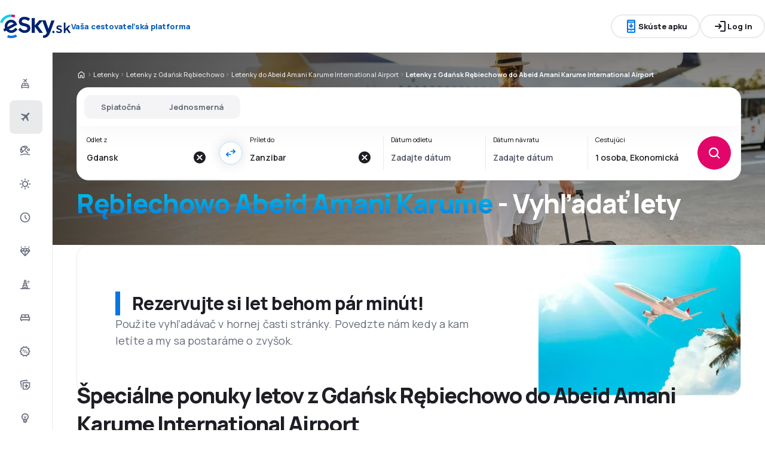

--- FILE ---
content_type: text/html; charset=utf-8
request_url: https://www.esky.sk/letenky/ap/gdn/ap/znz/gdansk-rebiechowo-abeid-amani-karume-international-airport
body_size: 72080
content:
<!DOCTYPE html><html lang="sk" class="overflow-x-hidden"><head><meta charSet="utf-8"/><meta name="viewport" content="width=device-width, initial-scale=1, maximum-scale=1, user-scalable=no"/><link rel="preload" as="image" href="https://www.esky.sk/_fe/img/eskysk.svg" imageSizes="100%"/><link rel="preload" as="image" href="https://www.esky.sk/_fe/img/advertisement_placeholder_mobile_1.png"/><link rel="preload" as="image" href="https://www.esky.sk/_fe/img/advertisement_placeholder_desktop_1.png"/><link rel="preload" as="image" href="https://www.esky.sk/_fe/img/advertisement_placeholder_mobile_2.png"/><link rel="preload" as="image" href="https://www.esky.sk/_fe/img/advertisement_placeholder_desktop_2.png"/><link rel="preload" as="image" imageSrcSet="/_fe/img/pinta-images-hero-hero_LP_kierunkowe_default.png?size=16x 16w, /_fe/img/pinta-images-hero-hero_LP_kierunkowe_default.png?size=32x 32w, /_fe/img/pinta-images-hero-hero_LP_kierunkowe_default.png?size=48x 48w, /_fe/img/pinta-images-hero-hero_LP_kierunkowe_default.png?size=64x 64w, /_fe/img/pinta-images-hero-hero_LP_kierunkowe_default.png?size=96x 96w, /_fe/img/pinta-images-hero-hero_LP_kierunkowe_default.png?size=128x 128w, /_fe/img/pinta-images-hero-hero_LP_kierunkowe_default.png?size=256x 256w, /_fe/img/pinta-images-hero-hero_LP_kierunkowe_default.png?size=384x 384w, /_fe/img/pinta-images-hero-hero_LP_kierunkowe_default.png?size=640x 640w, /_fe/img/pinta-images-hero-hero_LP_kierunkowe_default.png?size=750x 750w, /_fe/img/pinta-images-hero-hero_LP_kierunkowe_default.png?size=828x 828w, /_fe/img/pinta-images-hero-hero_LP_kierunkowe_default.png?size=1080x 1080w, /_fe/img/pinta-images-hero-hero_LP_kierunkowe_default.png?size=1200x 1200w, /_fe/img/pinta-images-hero-hero_LP_kierunkowe_default.png?size=1920x 1920w, /_fe/img/pinta-images-hero-hero_LP_kierunkowe_default.png?size=2048x 2048w, /_fe/img/pinta-images-hero-hero_LP_kierunkowe_default.png?size=3840x 3840w" imageSizes="100vw" fetchPriority="high"/><link rel="stylesheet" href="/flp-next/_next/static/css/c24bdb9e5fbcad3b.css" data-precedence="next"/><link rel="stylesheet" href="/flp-next/_next/static/css/0d247c44bc73cf9f.css" data-precedence="next"/><link rel="stylesheet" href="/flp-next/_next/static/css/f95f5de059383368.css" data-precedence="next"/><link rel="stylesheet" href="/flp-next/_next/static/css/e17111fbdef402f9.css" data-precedence="next"/><link rel="preload" as="script" fetchPriority="low" href="/flp-next/_next/static/chunks/webpack-231bbf6b442ac24d.js"/><script src="/flp-next/_next/static/chunks/0889e720-dfd2b1335ebf7f72.js" async=""></script><script src="/flp-next/_next/static/chunks/5735-06fb5642bc2fc095.js" async=""></script><script src="/flp-next/_next/static/chunks/main-app-7f114ac105a1a588.js" async=""></script><script src="/flp-next/_next/static/chunks/app/layout-6dee09e20a4746a4.js" async=""></script><script src="/flp-next/_next/static/chunks/47e96f8d-341d9d02bbcdfa9a.js" async=""></script><script src="/flp-next/_next/static/chunks/e83fe7a5-c71bdef157783e38.js" async=""></script><script src="/flp-next/_next/static/chunks/9817-7f76be021758dbb8.js" async=""></script><script src="/flp-next/_next/static/chunks/2380-8e748a43c5eefeaf.js" async=""></script><script src="/flp-next/_next/static/chunks/app/%5B%5B...slug%5D%5D/page-90b6d193b992e866.js" async=""></script><script src="https://cdn.speedcurve.com/js/lux.js?id=4134562730" async="" crossorigin="anonymous"></script><meta name="next-size-adjust" content=""/><link rel="preconnect" href="https://dbrapi.esky.com"/><link rel="preconnect" href="https://www.googletagmanager.com"/><link rel="preconnect" href="https://www.esky.com"/><link rel="preconnect" href="https://static.esky.com"/><title>Rębiechowo Abeid Amani Karume (GDN-ZNZ) Lacné Letenky - Lety - eSky.sk</title><meta name="description" content="Rębiechowo Abeid Amani Karume (GDN ZNZ) - Zaujímajú Vás letenky Gdańsk Rębiechowo Abeid Amani Karume International Airport? Pozrite si spojenia všetkých leteckých spoločností a rezervujte si lacný let Gdańsk Rębiechowo Abeid Amani Karume International Airport na eSky.sk!"/><meta name="robots" content="index, follow"/><link rel="canonical" href="https://www.esky.sk/letenky/ap/gdn/ap/znz/gdansk-rebiechowo-abeid-amani-karume-international-airport"/><link rel="alternate" hrefLang="de-CH" href="https://www.eskytravel.ch/fluge/ap/gdn/ap/znz/gdansk-lech-walesa-abeid-amani-karume-international-airport"/><link rel="alternate" hrefLang="bg-BG" href="https://www.esky.bg/samoletni-bileti/ap/gdn/ap/znz/gdansk-lech-walesa-abeid-amani-karume-international-airport"/><link rel="alternate" hrefLang="bs" href="https://www.esky.ba/avio-karte/ap/gdn/ap/znz/gdansk-lech-walesa-abeid-amani-karume-international-airport"/><link rel="alternate" hrefLang="da" href="https://www.eskytravel.dk/billige-flybilletter/ap/gdn/ap/znz/gdansk-lech-walesa-abeid-amani-karume-international-airport"/><link rel="alternate" hrefLang="es-CR" href="https://www.edestinos.cr/vuelos-baratos/ap/gdn/ap/znz/lech-walesa-abeid-amani-karume-international-airport"/><link rel="alternate" hrefLang="bg" href="https://www.esky.bg/samoletni-bileti/ap/gdn/ap/znz/gdansk-lech-walesa-abeid-amani-karume-international-airport"/><link rel="alternate" hrefLang="en-142" href="https://www.esky.eu/flights/ap/gdn/ap/znz/gdansk-lech-walesa-abeid-amani-karume-international-airport"/><link rel="alternate" hrefLang="en-150" href="https://www.esky.eu/flights/ap/gdn/ap/znz/gdansk-lech-walesa-abeid-amani-karume-international-airport"/><link rel="alternate" hrefLang="es-ES" href="https://www.esky.es/vuelos-baratos/ap/gdn/ap/znz/lech-walesa-abeid-amani-karume-international-airport"/><link rel="alternate" hrefLang="es-GT" href="https://www.edestinos.com.gt/vuelos-baratos/ap/gdn/ap/znz/lech-walesa-abeid-amani-karume-international-airport"/><link rel="alternate" hrefLang="es-PA" href="https://www.edestinos.com.pa/vuelos-baratos/ap/gdn/ap/znz/lech-walesa-abeid-amani-karume-international-airport"/><link rel="alternate" hrefLang="es-SV" href="https://www.edestinos.com.sv/vuelos-baratos/ap/gdn/ap/znz/lech-walesa-abeid-amani-karume-international-airport"/><link rel="alternate" hrefLang="en-NZ" href="https://www.eskytravel.co.nz/cheap-flights/ap/gdn/ap/znz/gdansk-lech-walesa-abeid-amani-karume-international-airport"/><link rel="alternate" hrefLang="es-BO" href="https://www.edestinos.com.bo/vuelos-baratos/ap/gdn/ap/znz/lech-walesa-abeid-amani-karume-international-airport"/><link rel="alternate" hrefLang="es-PR" href="https://www.edestinos.com.pr/vuelos-baratos/ap/gdn/ap/znz/lech-walesa-abeid-amani-karume-international-airport"/><link rel="alternate" hrefLang="fr" href="https://www.esky.fr/vols/ap/gdn/ap/znz/gdansk-lech-walesa-abeid-amani-karume-international-airport"/><link rel="alternate" hrefLang="hr-HR" href="https://www.esky.hr/avio-karte/ap/gdn/ap/znz/gdansk-lech-walesa-abeid-amani-karume-international-airport"/><link rel="alternate" hrefLang="sv-SE" href="https://www.esky.se/billiga-flyg/ap/gdn/ap/znz/gdansk-lech-walesa-abeid-amani-karume-international-airport"/><link rel="alternate" hrefLang="en-KE" href="https://www.esky.co.ke/flights/ap/gdn/ap/znz/gdansk-lech-walesa-abeid-amani-karume-international-airport"/><link rel="alternate" hrefLang="es-NI" href="https://www.edestinos.com.ni/vuelos-baratos/ap/gdn/ap/znz/lech-walesa-abeid-amani-karume-international-airport"/><link rel="alternate" hrefLang="fr-MA" href="https://www.esky.co.ma/vols/ap/gdn/ap/znz/gdansk-lech-walesa-abeid-amani-karume-international-airport"/><link rel="alternate" hrefLang="nl-BE" href="https://www.eskytravel.be/vliegtickets/ap/gdn/ap/znz/gdansk-lech-walesa-abeid-amani-karume-international-airport"/><link rel="alternate" hrefLang="ro-MD" href="https://www.esky.md/bilete-de-avion/ap/gdn/ap/znz/gdansk-lech-walesa-airport-abeid-amani-karume-international-airport"/><link rel="alternate" hrefLang="sv" href="https://www.esky.se/billiga-flyg/ap/gdn/ap/znz/gdansk-lech-walesa-abeid-amani-karume-international-airport"/><link rel="alternate" hrefLang="bs-BA" href="https://www.esky.ba/avio-karte/ap/gdn/ap/znz/gdansk-lech-walesa-abeid-amani-karume-international-airport"/><link rel="alternate" hrefLang="de-DE" href="https://www.eskytravel.de/fluge/ap/gdn/ap/znz/gdansk-lech-walesa-abeid-amani-karume-international-airport"/><link rel="alternate" hrefLang="en-IE" href="https://www.esky.ie/flights/ap/gdn/ap/znz/gdansk-lech-walesa-abeid-amani-karume-international-airport"/><link rel="alternate" hrefLang="en-MY" href="https://www.esky.com.my/flights/ap/gdn/ap/znz/gdansk-lech-walesa-abeid-amani-karume-international-airport"/><link rel="alternate" hrefLang="en-NG" href="https://www.esky.com.ng/flights/ap/gdn/ap/znz/gdansk-lech-walesa-abeid-amani-karume-international-airport"/><link rel="alternate" hrefLang="en-US" href="https://www.esky.com/flights/ap/gdn/ap/znz/gdansk-lech-walesa-abeid-amani-karume-international-airport"/><link rel="alternate" hrefLang="fr-FR" href="https://www.esky.fr/vols/ap/gdn/ap/znz/gdansk-lech-walesa-abeid-amani-karume-international-airport"/><link rel="alternate" hrefLang="sr-RS" href="https://www.esky.rs/avio-karte/ap/gdn/ap/znz/gdansk-lech-walesa-abeid-amani-karume-international-airport"/><link rel="alternate" hrefLang="el" href="https://www.esky.gr/aeroporika-eisitiria/ap/gdn/ap/znz/gdansk-lech-walesa-abeid-amani-karume-international-airport"/><link rel="alternate" hrefLang="en" href="https://www.esky.com/flights/ap/gdn/ap/znz/gdansk-lech-walesa-abeid-amani-karume-international-airport"/><link rel="alternate" hrefLang="es-CO" href="https://www.edestinos.com.co/vuelos-baratos/ap/gdn/ap/znz/lech-walesa-abeid-amani-karume-international-airport"/><link rel="alternate" hrefLang="nl" href="https://www.esky.nl/vliegtickets/ap/gdn/ap/znz/gdansk-lech-walesa-abeid-amani-karume-international-airport"/><link rel="alternate" hrefLang="sk" href="https://www.esky.sk/letenky/ap/gdn/ap/znz/gdansk-rebiechowo-abeid-amani-karume-international-airport"/><link rel="alternate" hrefLang="tr" href="https://www.esky.com.tr/ucak-bileti/ap/gdn/ap/znz/gdansk-rebiechowo-abeid-amani-karume-international-airport"/><link rel="alternate" hrefLang="tr-TR" href="https://www.esky.com.tr/ucak-bileti/ap/gdn/ap/znz/gdansk-rebiechowo-abeid-amani-karume-international-airport"/><link rel="alternate" hrefLang="sk-SK" href="https://www.esky.sk/letenky/ap/gdn/ap/znz/gdansk-rebiechowo-abeid-amani-karume-international-airport"/><link rel="alternate" hrefLang="el-GR" href="https://www.esky.gr/aeroporika-eisitiria/ap/gdn/ap/znz/gdansk-lech-walesa-abeid-amani-karume-international-airport"/><link rel="alternate" hrefLang="cs-CZ" href="https://www.esky.cz/letenky/ap/gdn/ap/znz/gdansk-rebiechowo-abeid-amani-karume-international-airport"/><link rel="alternate" hrefLang="cs" href="https://www.esky.cz/letenky/ap/gdn/ap/znz/gdansk-rebiechowo-abeid-amani-karume-international-airport"/><link rel="alternate" hrefLang="de-AT" href="https://www.esky.at/fluge/ap/gdn/ap/znz/gdansk-lech-walesa-abeid-amani-karume-international-airport"/><link rel="alternate" hrefLang="en-HK" href="https://www.esky.com.hk/flights/ap/gdn/ap/znz/gdansk-lech-walesa-abeid-amani-karume-international-airport"/><link rel="alternate" hrefLang="it" href="https://www.eskytravel.it/voli/ap/gdn/ap/znz/gdansk-lech-walesa-abeid-amani-karume-international-airport"/><link rel="alternate" hrefLang="nb-NO" href="https://www.eskytravel.no/flybilletter/ap/gdn/ap/znz/gdansk-lech-walesa-abeid-amani-karume-international-airport"/><link rel="alternate" hrefLang="pl-PL" href="https://www.esky.pl/tanie-loty/ap/gdn/ap/znz/gdansk-rebiechowo-abeid-amani-karume-international-airport"/><link rel="alternate" hrefLang="ro" href="https://www.esky.ro/bilete-de-avion/ap/gdn/ap/znz/gdansk-lech-walesa-airport-abeid-amani-karume-international-airport"/><link rel="alternate" hrefLang="es-PE" href="https://www.edestinos.com.pe/vuelos-baratos/ap/gdn/ap/znz/lech-walesa-abeid-amani-karume-international-airport"/><link rel="alternate" hrefLang="hr" href="https://www.esky.hr/avio-karte/ap/gdn/ap/znz/gdansk-lech-walesa-abeid-amani-karume-international-airport"/><link rel="alternate" hrefLang="it-IT" href="https://www.eskytravel.it/voli/ap/gdn/ap/znz/gdansk-lech-walesa-abeid-amani-karume-international-airport"/><link rel="alternate" hrefLang="pl" href="https://www.esky.pl/tanie-loty/ap/gdn/ap/znz/gdansk-rebiechowo-abeid-amani-karume-international-airport"/><link rel="alternate" hrefLang="da-DK" href="https://www.eskytravel.dk/billige-flybilletter/ap/gdn/ap/znz/gdansk-lech-walesa-abeid-amani-karume-international-airport"/><link rel="alternate" hrefLang="de" href="https://www.eskytravel.de/fluge/ap/gdn/ap/znz/gdansk-lech-walesa-abeid-amani-karume-international-airport"/><link rel="alternate" hrefLang="es-DO" href="https://www.edestinos.com.do/vuelos-baratos/ap/gdn/ap/znz/lech-walesa-abeid-amani-karume-international-airport"/><link rel="alternate" hrefLang="es-MX" href="https://www.edestinos.com.mx/vuelos-baratos/ap/gdn/ap/znz/gdansk-lech-walesa-abeid-amani-karume-international-airport"/><link rel="alternate" hrefLang="fi-FI" href="https://www.esky.fi/halvat-lennot/ap/gdn/ap/znz/gdansk-lech-walesa-abeid-amani-karume-international-airport"/><link rel="alternate" hrefLang="hu-HU" href="https://www.esky.hu/repulojegy/ap/gdn/ap/znz/gdansk-lech-walesa-abeid-amani-karume-international-airport"/><link rel="alternate" hrefLang="pt-PT" href="https://www.esky.pt/voos-baratos/ap/gdn/ap/znz/gdansk-lech-walesa-abeid-amani-karume-international-airport"/><link rel="alternate" hrefLang="sr" href="https://www.esky.rs/avio-karte/ap/gdn/ap/znz/gdansk-lech-walesa-abeid-amani-karume-international-airport"/><link rel="alternate" hrefLang="x-default" href="https://www.esky.com/flights/ap/gdn/ap/znz/gdansk-lech-walesa-abeid-amani-karume-international-airport"/><link rel="alternate" hrefLang="fi" href="https://www.esky.fi/halvat-lennot/ap/gdn/ap/znz/gdansk-lech-walesa-abeid-amani-karume-international-airport"/><link rel="alternate" hrefLang="pt" href="https://www.esky.pt/voos-baratos/ap/gdn/ap/znz/gdansk-lech-walesa-abeid-amani-karume-international-airport"/><link rel="alternate" hrefLang="en-ZA" href="https://www.eskytravel.co.za/cheap-flights/ap/gdn/ap/znz/gdansk-lech-walesa-abeid-amani-karume-international-airport"/><link rel="alternate" hrefLang="es" href="https://www.edestinos.com/vuelos-baratos/ap/gdn/ap/znz/lech-walesa-abeid-amani-karume-international-airport"/><link rel="alternate" hrefLang="es-PY" href="https://www.edestinos.com.py/vuelos-baratos/ap/gdn/ap/znz/lech-walesa-abeid-amani-karume-international-airport"/><link rel="alternate" hrefLang="nl-NL" href="https://www.esky.nl/vliegtickets/ap/gdn/ap/znz/gdansk-lech-walesa-abeid-amani-karume-international-airport"/><link rel="alternate" hrefLang="en-EG" href="https://www.esky.com.eg/flights/ap/gdn/ap/znz/gdansk-lech-walesa-abeid-amani-karume-international-airport"/><link rel="alternate" hrefLang="en-GB" href="https://www.esky.co.uk/flights/ap/gdn/ap/znz/gdansk-lech-walesa-abeid-amani-karume-international-airport"/><link rel="alternate" hrefLang="en-SG" href="https://www.esky.com.sg/flights/ap/gdn/ap/znz/gdansk-lech-walesa-abeid-amani-karume-international-airport"/><link rel="alternate" hrefLang="es-CL" href="https://www.edestinos.cl/vuelos-baratos/ap/gdn/ap/znz/gdansk-lech-walesa-abeid-amani-karume-international-airport"/><link rel="alternate" hrefLang="es-HN" href="https://www.edestinos.com.hn/vuelos-baratos/ap/gdn/ap/znz/lech-walesa-abeid-amani-karume-international-airport"/><link rel="alternate" hrefLang="hu" href="https://www.esky.hu/repulojegy/ap/gdn/ap/znz/gdansk-lech-walesa-abeid-amani-karume-international-airport"/><link rel="alternate" hrefLang="nb" href="https://www.eskytravel.no/flybilletter/ap/gdn/ap/znz/gdansk-lech-walesa-abeid-amani-karume-international-airport"/><link rel="alternate" hrefLang="ro-RO" href="https://www.esky.ro/bilete-de-avion/ap/gdn/ap/znz/gdansk-lech-walesa-airport-abeid-amani-karume-international-airport"/><meta property="og:title" content="Rębiechowo Abeid Amani Karume (GDN-ZNZ) Lacné Letenky - Lety - eSky.sk"/><meta property="og:description" content="Rębiechowo Abeid Amani Karume (GDN ZNZ) - Zaujímajú Vás letenky Gdańsk Rębiechowo Abeid Amani Karume International Airport? Pozrite si spojenia všetkých leteckých spoločností a rezervujte si lacný let Gdańsk Rębiechowo Abeid Amani Karume International Airport na eSky.sk!"/><meta property="og:url" content="https://www.esky.sk/letenky/ap/gdn/ap/znz/gdansk-rebiechowo-abeid-amani-karume-international-airport"/><meta property="og:site_name" content="eSky.sk - Lacné letenky, Predĺžené víkendy, Dovolenky"/><meta property="og:locale" content="sk_SK"/><meta property="og:image" content="file:///_fe/img/pinta-images-hero-hero_LP_kierunkowe_default.png?size=1200x630"/><meta property="og:image:width" content="1200"/><meta property="og:image:height" content="630"/><meta property="og:image:type" content="image/png"/><meta property="og:image" content="file:///_fe/img/pinta-images-hero-hero_LP_kierunkowe_default.png?size=800x800"/><meta property="og:image:width" content="800"/><meta property="og:image:height" content="800"/><meta property="og:image:type" content="image/png"/><meta property="og:type" content="website"/><meta name="twitter:card" content="summary_large_image"/><meta name="twitter:title" content="Rębiechowo Abeid Amani Karume (GDN-ZNZ) Lacné Letenky - Lety - eSky.sk"/><meta name="twitter:description" content="Rębiechowo Abeid Amani Karume (GDN ZNZ) - Zaujímajú Vás letenky Gdańsk Rębiechowo Abeid Amani Karume International Airport? Pozrite si spojenia všetkých leteckých spoločností a rezervujte si lacný let Gdańsk Rębiechowo Abeid Amani Karume International Airport na eSky.sk!"/><meta name="twitter:image" content="file:///_fe/img/pinta-images-hero-hero_LP_kierunkowe_default.png?size=1200x630"/><meta name="twitter:image:width" content="1200"/><meta name="twitter:image:height" content="630"/><meta name="twitter:image:type" content="image/png"/><meta name="twitter:image" content="file:///_fe/img/pinta-images-hero-hero_LP_kierunkowe_default.png?size=800x800"/><meta name="twitter:image:width" content="800"/><meta name="twitter:image:height" content="800"/><meta name="twitter:image:type" content="image/png"/><link rel="icon" href="https://static1.eskypartners.com/favicons/esky.ico"/><script id="lux">LUX = function() {
            function n() {
                return Date.now ? Date.now() : +new Date
            }
            var r, t = n(),
                a = window.performance || {},
                e = a.timing || {
                    activationStart: 0,
                    navigationStart: (null === (r = window.LUX) || void 0 === r ? void 0 : r.ns) || t
                };

            function i() {
                return a.now ? (r = a.now(), Math.floor(r)) : n() - e.navigationStart;
                var r
            }(LUX = window.LUX || {}).ac = [], LUX.addData = function(n, r) {
                return LUX.cmd(["addData", n, r])
            }, LUX.cmd = function(n) {
                return LUX.ac.push(n)
            }, LUX.getDebug = function() {
                return [
                    [t, 0, []]
                ]
            }, LUX.init = function() {
                return LUX.cmd(["init"])
            }, LUX.mark = function() {
                for (var n = [], r = 0; r < arguments.length; r++) n[r] = arguments[r];
                if (a.mark) return a.mark.apply(a, n);
                var t = n[0],
                    e = n[1] || {};
                void 0 === e.startTime && (e.startTime = i());
                LUX.cmd(["mark", t, e])
            }, LUX.markLoadTime = function() {
                return LUX.cmd(["markLoadTime", i()])
            }, LUX.measure = function() {
                for (var n = [], r = 0; r < arguments.length; r++) n[r] = arguments[r];
                if (a.measure) return a.measure.apply(a, n);
                var t, e = n[0],
                    o = n[1],
                    u = n[2];
                t = "object" == typeof o ? n[1] : {
                    start: o,
                    end: u
                };
                t.duration || t.end || (t.end = i());
                LUX.cmd(["measure", e, t])
            }, LUX.send = function() {
                return LUX.cmd(["send"])
            }, LUX.ns = t;
            var o = LUX;
            return window.LUX_ae = [], window.addEventListener("error", (function(n) {
                window.LUX_ae.push(n)
            })), o
          }();
          LUX.samplerate = (function (p, s) { try { return Math.max.apply(null, String(s).split(';').map(function (v, i) { return i === 0 ? ['*', v] : v.split(':'); }).map(function (a) { return [new RegExp('^' + a[0].replace(/\*/g, '.*').replace(/\+/g, '\$&'), 'i'), parseInt(a[1], 10) ]; }).filter(function (a) { return a[0].test(p); }).map(function (a) { return a[1]; })) || void 0 } catch(e) { return; }; })(location.pathname, "20");
        </script><script src="/flp-next/_next/static/chunks/polyfills-42372ed130431b0a.js" noModule=""></script></head><body class="__className_e827b0 overflow-x-hidden antialiased"><div hidden=""><!--$--><!--/$--></div><noscript><iframe src="https://etm.esky.sk/ns.html?id=GTM-PTN5B2"></iframe></noscript><div><header><div class="top-bar_topBar___qPnh" data-testid="header"><div class="top-bar_start__L7OAO"><a target="_top" href="https://www.esky.sk"><img alt="" class="h-[32px] min-w-[74px] xs:h-[40px] xs:min-w-[92px]" height="40" src="https://www.esky.sk/_fe/img/eskysk.svg" loading="eager" width="auto" decoding="sync" sizes="100%"/></a><span class="top-bar_slogan__eVoZ1">Vaša cestovateľská platforma</span><div class="button button_button__4iwyR absolute right-[-10000px] top-[auto] w-[1px] h-[1px] overflow-hidden transform translate-x-[100%] z-[10] focus:right-[-16px] focus:w-auto focus:h-auto focus:overflow-visible focus-visible:right-[-16px] focus-visible:w-auto focus-visible:h-auto focus-visible:overflow-visible focus-within:right-[-16px] focus-within:w-auto focus-within:h-auto focus-within:overflow-visible" variant="outline" color="accent-1" extent="small"><a class="button_base__EuiU_ " href="#content"><span class="button-content flex items-center justify-center w-full gap-8" style="opacity:1;transition:opacity 0.2s">Preskočiť navigáciu</span></a></div></div><div class="top-bar_center__FFpKD"><div><div class="get-app-widget_getAppButtonDesktop__TiYOt"><div class="button button_button__4iwyR " variant="outline" color="neutral" extent="small"><button class="button_base__EuiU_ "><span class="button-content flex items-center justify-center w-full gap-8" style="opacity:1;transition:opacity 0.2s"><div class="pi-icon text-accent-1-500"><svg width="24" preserveAspectRatio="xMidYMid meet" viewBox="0 0 24 24" xmlns="http://www.w3.org/2000/svg" fill="none"><path fill="currentColor" d="M11 11.15V8c0-.283.096-.52.287-.713A.968.968 0 0 1 12 7c.283 0 .52.096.713.287.191.192.287.43.287.713v3.15l.9-.875a.933.933 0 0 1 .688-.275c.275 0 .512.1.712.3a.948.948 0 0 1 .275.7.948.948 0 0 1-.275.7l-2.6 2.6c-.2.2-.433.3-.7.3a.96.96 0 0 1-.7-.3l-2.6-2.6a.977.977 0 0 1-.287-.688.93.93 0 0 1 .287-.712.977.977 0 0 1 .688-.288.973.973 0 0 1 .712.263l.9.875zM7 23c-.55 0-1.02-.196-1.412-.587A1.926 1.926 0 0 1 5 21V3c0-.55.196-1.02.588-1.413A1.926 1.926 0 0 1 7 1h10c.55 0 1.02.196 1.413.587.39.393.587.863.587 1.413v18c0 .55-.196 1.02-.587 1.413A1.926 1.926 0 0 1 17 23H7zm0-5v3h10v-3H7zm0-2h10V6H7v10zM7 4h10V3H7v1zm3.5 16h3a.48.48 0 0 0 .35-.15.48.48 0 0 0 0-.7.48.48 0 0 0-.35-.15h-3a.48.48 0 0 0-.35.15.48.48 0 0 0 0 .7c.1.1.217.15.35.15z"></path></svg></div>Skúste apku</span></button></div></div><div class="get-app-widget_getAppButtonMobile__BWKyn"><div class="button button_button__4iwyR " variant="outline" color="neutral" extent="small"><a class="button_base__EuiU_ " target="_blank" href="https://smart.link/52dcff6ku6iyy"><span class="button-content flex items-center justify-center w-full gap-8" style="opacity:1;transition:opacity 0.2s"><div class="pi-icon text-accent-1-500"><svg width="24" preserveAspectRatio="xMidYMid meet" viewBox="0 0 24 24" xmlns="http://www.w3.org/2000/svg" fill="none"><path fill="currentColor" d="M11 11.15V8c0-.283.096-.52.287-.713A.968.968 0 0 1 12 7c.283 0 .52.096.713.287.191.192.287.43.287.713v3.15l.9-.875a.933.933 0 0 1 .688-.275c.275 0 .512.1.712.3a.948.948 0 0 1 .275.7.948.948 0 0 1-.275.7l-2.6 2.6c-.2.2-.433.3-.7.3a.96.96 0 0 1-.7-.3l-2.6-2.6a.977.977 0 0 1-.287-.688.93.93 0 0 1 .287-.712.977.977 0 0 1 .688-.288.973.973 0 0 1 .712.263l.9.875zM7 23c-.55 0-1.02-.196-1.412-.587A1.926 1.926 0 0 1 5 21V3c0-.55.196-1.02.588-1.413A1.926 1.926 0 0 1 7 1h10c.55 0 1.02.196 1.413.587.39.393.587.863.587 1.413v18c0 .55-.196 1.02-.587 1.413A1.926 1.926 0 0 1 17 23H7zm0-5v3h10v-3H7zm0-2h10V6H7v10zM7 4h10V3H7v1zm3.5 16h3a.48.48 0 0 0 .35-.15.48.48 0 0 0 0-.7.48.48 0 0 0-.35-.15h-3a.48.48 0 0 0-.35.15.48.48 0 0 0 0 .7c.1.1.217.15.35.15z"></path></svg></div>Skúste apku</span></a></div></div></div></div><div class="top-bar_end__0NFTX"><slot slot="claim-button"></slot><slot slot="mobile-icon-uz-button"></slot><div class="top-bar_desktop__0O3oQ"><slot slot="desktop-icon-uz-button"></slot></div><div class="hidden xs:block"><div class="button button_button__4iwyR " variant="outline" color="neutral" extent="small"><button class="button_base__EuiU_ " target="_blank" rel="nofollow"><span class="button-content flex items-center justify-center w-full gap-8" style="opacity:1;transition:opacity 0.2s"><div class="pi-icon"><svg width="24" preserveAspectRatio="xMidYMid meet" viewBox="0 0 24 24" xmlns="http://www.w3.org/2000/svg" fill="none"><path fill="currentColor" d="M13 21a.968.968 0 0 1-.713-.288A.968.968 0 0 1 12 20a.97.97 0 0 1 .287-.712A.968.968 0 0 1 13 19h6V5h-6a.968.968 0 0 1-.713-.287A.967.967 0 0 1 12 4a.97.97 0 0 1 .287-.712A.968.968 0 0 1 13 3h6c.55 0 1.02.196 1.413.587.39.393.587.863.587 1.413v14c0 .55-.196 1.02-.587 1.413A1.926 1.926 0 0 1 19 21h-6zm-1.825-8H4a.967.967 0 0 1-.712-.287A.968.968 0 0 1 3 12a.97.97 0 0 1 .288-.713A.967.967 0 0 1 4 11h7.175L9.3 9.125a.918.918 0 0 1-.275-.675c0-.267.092-.5.275-.7a.948.948 0 0 1 .7-.313.946.946 0 0 1 .725.288L14.3 11.3c.2.2.3.433.3.7 0 .267-.1.5-.3.7l-3.575 3.575a.93.93 0 0 1-.713.288 1.02 1.02 0 0 1-.712-.313.973.973 0 0 1-.263-.713.977.977 0 0 1 .288-.687l1.85-1.85z"></path></svg></div>Log in</span></button></div></div><div class="button button_button__4iwyR xs:!hidden" variant="invisible" color="neutral" extent="medium" icon="true"><button class="button_base__EuiU_ " aria-label="Otvoriť ponuku" type="button"><span class="button-content flex items-center justify-center w-full gap-8" style="opacity:1;transition:opacity 0.2s"><div class="pi-icon"><svg width="20" preserveAspectRatio="xMidYMid meet" viewBox="0 0 24 24" xmlns="http://www.w3.org/2000/svg" fill="none"><path fill="currentColor" d="M4 18a.967.967 0 0 1-.712-.288A.968.968 0 0 1 3 17c0-.283.096-.52.288-.712A.967.967 0 0 1 4 16h16c.283 0 .52.096.712.288.192.191.288.429.288.712s-.096.52-.288.712A.968.968 0 0 1 20 18H4zm0-5a.967.967 0 0 1-.712-.287A.968.968 0 0 1 3 12a.97.97 0 0 1 .288-.713A.967.967 0 0 1 4 11h16a.97.97 0 0 1 .712.287c.192.192.288.43.288.713s-.096.52-.288.713A.968.968 0 0 1 20 13H4zm0-5a.968.968 0 0 1-.712-.287A.968.968 0 0 1 3 7a.97.97 0 0 1 .288-.713A.968.968 0 0 1 4 6h16a.97.97 0 0 1 .712.287c.192.192.288.43.288.713s-.096.52-.288.713A.968.968 0 0 1 20 8H4z"></path></svg></div></span></button></div></div><div class="top-bar_overlay__ki9gL"><slot slot="popover"></slot><div slot="dialog"></div></div></div><div class="side-bar_sidebar__CHEnH" is-expanded="false"><div class="side-bar_cover__YqRNe" role="presentation"></div><div class="side-bar_content__sDnu_"><div class="side-bar_collapsedWrapper__axm_L"><div class="flex flex-col gap-4"><div class="flex gap-16 items-center flex-row text-single-line-13 font-semibold text-neutral-700 [&amp;_svg]:text-neutral-500 cursor-pointer min-h-56 w-[inherit] px-16 rounded-8 hover:bg-neutral-100 focus:bg-neutral-100 [&amp;[aria-current=&quot;page&quot;]]:bg-neutral-200"><div class="pi-icon"><svg width="20" preserveAspectRatio="xMidYMid meet" viewBox="0 0 24 24" xmlns="http://www.w3.org/2000/svg" fill="none"><path fill="currentColor" d="m12.449 6.88-1.937 1.944.164 1.064a.3.3 0 0 1-.01.165.4.4 0 0 1-.1.147l-.073.073q-.146.147-.32.11a.38.38 0 0 1-.264-.201l-.622-1.175-1.243-.678a.28.28 0 0 1-.164-.23.31.31 0 0 1 .091-.266l.147-.146q.037-.037.255-.092l1.097.147 1.937-1.945-3.436-1.87a.35.35 0 0 1-.219-.313.44.44 0 0 1 .128-.367l.128-.128q.09-.09.192-.12a.36.36 0 0 1 .21.01L12.997 4.2l1.974-1.98A.72.72 0 0 1 15.5 2a.72.72 0 0 1 .53.22q.219.22.219.532a.73.73 0 0 1-.22.532l-1.973 1.981 1.17 4.586a.46.46 0 0 1 .009.239.43.43 0 0 1-.12.201l-.072.074a.44.44 0 0 1-.402.128.45.45 0 0 1-.347-.238zM4 16.48q0-.648.47-1.1.47-.45 1.13-.451V12.57a1.5 1.5 0 0 1 .47-1.11q.47-.46 1.13-.461h9.6q.66 0 1.13.462a1.5 1.5 0 0 1 .47 1.11v2.357q.66 0 1.13.461A1.5 1.5 0 0 1 20 16.5v2.868q0 .451-.31.756a1.06 1.06 0 0 1-.77.305l-.44 1.316a.38.38 0 0 1-.36.255h-.24a.38.38 0 0 1-.36-.255l-.44-1.316H6.92l-.44 1.316a.38.38 0 0 1-.36.255h-.24a.38.38 0 0 1-.36-.255l-.44-1.316q-.46 0-.77-.305a1.02 1.02 0 0 1-.31-.756zm8.8-1.551h4V12.57h-4zm-5.6 0h4V12.57h-4zm-1.6 3.928h12.8V16.5H5.6z"></path></svg></div></div><div aria-current="page" class="flex gap-16 items-center flex-row text-single-line-13 font-semibold text-neutral-700 [&amp;_svg]:text-neutral-500 cursor-pointer min-h-56 w-[inherit] px-16 rounded-8 hover:bg-neutral-100 focus:bg-neutral-100 [&amp;[aria-current=&quot;page&quot;]]:bg-neutral-200"><div class="pi-icon"><svg width="20" preserveAspectRatio="xMidYMid meet" viewBox="0 0 24 24" xmlns="http://www.w3.org/2000/svg" fill="none"><path fill="currentColor" d="m6.85 17.15-2.5-1.375a.563.563 0 0 1-.313-.437.554.554 0 0 1 .163-.488l.3-.3a.567.567 0 0 1 .5-.15l2.2.3 3.9-3.9-6.8-3.7a.804.804 0 0 1-.438-.625.807.807 0 0 1 .238-.725l.25-.25a.806.806 0 0 1 .387-.225.97.97 0 0 1 .438 0L14.25 7.6l3.925-3.875a1.442 1.442 0 0 1 1.063-.425c.425 0 .779.142 1.062.425.283.283.425.638.425 1.063 0 .425-.142.779-.425 1.062l-3.9 3.9 2.325 9.025c.033.167.03.33-.013.488a.897.897 0 0 1-.237.412l-.125.125c-.233.233-.504.325-.813.275a.908.908 0 0 1-.687-.5L13.2 12.9l-3.9 3.9.3 2.15a.702.702 0 0 1-.025.325.703.703 0 0 1-.175.275l-.125.125a.704.704 0 0 1-.6.213.648.648 0 0 1-.525-.363l-1.3-2.375z"></path></svg></div></div><div class="flex gap-16 items-center flex-row text-single-line-13 font-semibold text-neutral-700 [&amp;_svg]:text-neutral-500 cursor-pointer min-h-56 w-[inherit] px-16 rounded-8 hover:bg-neutral-100 focus:bg-neutral-100 [&amp;[aria-current=&quot;page&quot;]]:bg-neutral-200"><div class="pi-icon"><svg width="20" preserveAspectRatio="xMidYMid meet" viewBox="0 0 24 25" xmlns="http://www.w3.org/2000/svg" fill="none"><path fill="currentColor" d="m16.93 18.51-4.649-4.59a.873.873 0 0 1-.258-.65c0-.262.086-.479.258-.649a.896.896 0 0 1 .658-.255c.266 0 .485.085.657.255l4.648 4.59c.172.17.258.387.258.65a.875.875 0 0 1-.258.649.896.896 0 0 1-.657.255.896.896 0 0 1-.658-.255zM3.431 16.84a9.173 9.173 0 0 1-1.08-2.422A9.585 9.585 0 0 1 2 11.833c0-1.206.227-2.38.68-3.524.455-1.143 1.151-2.179 2.09-3.106a9.27 9.27 0 0 1 3.157-2.075 9.75 9.75 0 0 1 3.58-.684c.892 0 1.764.12 2.617.36a9.31 9.31 0 0 1 2.43 1.077c.485.31.743.75.774 1.322.032.572-.172 1.074-.61 1.507L6.296 17.003c-.439.433-.951.634-1.538.603-.587-.031-1.029-.286-1.326-.765zm1.526-1.159 1.267-1.251c-.25-.325-.489-.657-.716-.997a14.25 14.25 0 0 1-.622-1.02c-.188-.34-.352-.68-.493-1.02a15.86 15.86 0 0 1-.375-.997 7.838 7.838 0 0 0-.035 2.735 6.71 6.71 0 0 0 .974 2.55zm2.629-2.55 5.21-5.193a11.157 11.157 0 0 0-2.03-1.24 8.404 8.404 0 0 0-1.913-.65c-.594-.115-1.13-.134-1.608-.057-.477.077-.849.247-1.115.51-.266.278-.438.653-.516 1.124-.078.472-.059 1.005.059 1.6.117.595.336 1.225.657 1.89.32.664.74 1.336 1.256 2.016zm7.84-7.743a7.52 7.52 0 0 0-2.63-.974 7.589 7.589 0 0 0-2.769.047 12.653 12.653 0 0 1 2.066.846c.344.178.684.379 1.02.603.337.224.67.467.998.73l1.315-1.252z"></path><path fill="currentColor" fill-rule="evenodd" d="M18.901 11.903a1.12 1.12 0 0 0 1.127-1.113A1.12 1.12 0 0 0 18.9 9.677a1.12 1.12 0 0 0-1.127 1.113 1.12 1.12 0 0 0 1.127 1.113zm0 1.669c1.556 0 2.817-1.246 2.817-2.782 0-1.537-1.261-2.782-2.817-2.782-1.556 0-2.817 1.245-2.817 2.782 0 1.536 1.261 2.782 2.817 2.782zM20.827 22.378c-6.855-2.85-14.651-1.186-17.668.006a.849.849 0 0 1-1.098-.465.831.831 0 0 1 .47-1.085c3.244-1.281 11.534-3.079 18.952.006a.83.83 0 0 1 .45 1.093.849.849 0 0 1-1.106.445z" clip-rule="evenodd"></path></svg></div></div><div class="flex gap-16 items-center flex-row text-single-line-13 font-semibold text-neutral-700 [&amp;_svg]:text-neutral-500 cursor-pointer min-h-56 w-[inherit] px-16 rounded-8 hover:bg-neutral-100 focus:bg-neutral-100 [&amp;[aria-current=&quot;page&quot;]]:bg-neutral-200"><div class="pi-icon"><svg width="20" preserveAspectRatio="xMidYMid meet" viewBox="0 0 24 24" xmlns="http://www.w3.org/2000/svg" fill="none"><path fill="currentColor" d="M12 5a.968.968 0 0 1-.713-.287A.967.967 0 0 1 11 4V2a.97.97 0 0 1 .287-.712A.968.968 0 0 1 12 1a.97.97 0 0 1 .713.288A.968.968 0 0 1 13 2v2c0 .283-.096.52-.287.713A.968.968 0 0 1 12 5zm4.95 2.05a.933.933 0 0 1-.275-.688c0-.274.092-.512.275-.712l1.4-1.425c.2-.2.438-.3.712-.3.275 0 .513.1.713.3a.948.948 0 0 1 .275.7.948.948 0 0 1-.275.7L18.35 7.05a.948.948 0 0 1-.7.275.948.948 0 0 1-.7-.275zM20 13a.968.968 0 0 1-.712-.287A.968.968 0 0 1 19 12a.97.97 0 0 1 .288-.713A.968.968 0 0 1 20 11h2a.97.97 0 0 1 .712.287c.192.192.288.43.288.713s-.096.52-.288.713A.968.968 0 0 1 22 13h-2zm-8 10a.968.968 0 0 1-.713-.288A.968.968 0 0 1 11 22v-2a.97.97 0 0 1 .287-.712A.968.968 0 0 1 12 19a.97.97 0 0 1 .713.288A.968.968 0 0 1 13 20v2a.97.97 0 0 1-.287.712A.968.968 0 0 1 12 23zM5.65 7.05l-1.425-1.4c-.2-.2-.3-.442-.3-.725s.1-.517.3-.7a.948.948 0 0 1 .7-.275.95.95 0 0 1 .7.275L7.05 5.65a.948.948 0 0 1 .275.7.948.948 0 0 1-.275.7c-.2.183-.433.275-.7.275-.267 0-.5-.092-.7-.275zm12.7 12.725-1.4-1.425a1.019 1.019 0 0 1-.275-.713c0-.274.092-.504.275-.687a.933.933 0 0 1 .688-.275c.274 0 .512.092.712.275l1.425 1.4a.87.87 0 0 1 .288.7 1.085 1.085 0 0 1-.288.725c-.2.2-.442.3-.725.3a.908.908 0 0 1-.7-.3zM2 13a.967.967 0 0 1-.712-.287A.968.968 0 0 1 1 12a.97.97 0 0 1 .288-.713A.967.967 0 0 1 2 11h2c.283 0 .52.096.713.287.191.192.287.43.287.713s-.096.52-.287.713A.967.967 0 0 1 4 13H2zm2.225 6.775a.948.948 0 0 1-.275-.7.95.95 0 0 1 .275-.7L5.65 16.95a.933.933 0 0 1 .688-.275c.274 0 .512.092.712.275.2.2.3.438.3.713 0 .274-.1.512-.3.712l-1.4 1.4c-.2.2-.442.3-.725.3a.908.908 0 0 1-.7-.3zM12 18c-1.667 0-3.083-.583-4.25-1.75C6.583 15.083 6 13.667 6 12c0-1.667.583-3.083 1.75-4.25C8.917 6.583 10.333 6 12 6c1.667 0 3.083.583 4.25 1.75C17.417 8.917 18 10.333 18 12c0 1.667-.583 3.083-1.75 4.25C15.083 17.417 13.667 18 12 18zm0-2c1.1 0 2.042-.392 2.825-1.175C15.608 14.042 16 13.1 16 12s-.392-2.042-1.175-2.825C14.042 8.392 13.1 8 12 8s-2.042.392-2.825 1.175C8.392 9.958 8 10.9 8 12s.392 2.042 1.175 2.825C9.958 15.608 10.9 16 12 16z"></path></svg></div></div><div class="flex gap-16 items-center flex-row text-single-line-13 font-semibold text-neutral-700 [&amp;_svg]:text-neutral-500 cursor-pointer min-h-56 w-[inherit] px-16 rounded-8 hover:bg-neutral-100 focus:bg-neutral-100 [&amp;[aria-current=&quot;page&quot;]]:bg-neutral-200"><div class="pi-icon"><svg width="20" preserveAspectRatio="xMidYMid meet" viewBox="0 0 24 24" xmlns="http://www.w3.org/2000/svg" fill="none"><path fill="currentColor" d="M13 11.6V8a.967.967 0 0 0-.287-.713A.968.968 0 0 0 12 7a.968.968 0 0 0-.713.287A.967.967 0 0 0 11 8v3.975a.997.997 0 0 0 .3.725l3.3 3.3a.948.948 0 0 0 .7.275A.948.948 0 0 0 16 16a.948.948 0 0 0 .275-.7.948.948 0 0 0-.275-.7l-3-3zM12 22a9.738 9.738 0 0 1-3.9-.788 10.099 10.099 0 0 1-3.175-2.137c-.9-.9-1.612-1.958-2.137-3.175A9.738 9.738 0 0 1 2 12a9.74 9.74 0 0 1 .788-3.9 10.099 10.099 0 0 1 2.137-3.175c.9-.9 1.958-1.612 3.175-2.137A9.738 9.738 0 0 1 12 2a9.74 9.74 0 0 1 3.9.788 10.098 10.098 0 0 1 3.175 2.137c.9.9 1.613 1.958 2.137 3.175A9.738 9.738 0 0 1 22 12a9.738 9.738 0 0 1-.788 3.9 10.098 10.098 0 0 1-2.137 3.175c-.9.9-1.958 1.613-3.175 2.137A9.738 9.738 0 0 1 12 22zm0-2c2.217 0 4.104-.78 5.663-2.337C19.22 16.104 20 14.217 20 12s-.78-4.104-2.337-5.662C16.104 4.779 14.217 4 12 4s-4.104.78-5.662 2.338C4.779 7.896 4 9.783 4 12s.78 4.104 2.338 5.663C7.896 19.22 9.783 20 12 20z"></path></svg></div></div><div class="flex gap-16 items-center flex-row text-single-line-13 font-semibold text-neutral-700 [&amp;_svg]:text-neutral-500 cursor-pointer min-h-56 w-[inherit] px-16 rounded-8 hover:bg-neutral-100 focus:bg-neutral-100 [&amp;[aria-current=&quot;page&quot;]]:bg-neutral-200"><div class="pi-icon"><svg width="20" preserveAspectRatio="xMidYMid meet" viewBox="0 0 24 24" xmlns="http://www.w3.org/2000/svg" fill="none"><path fill="currentColor" d="M12 22.5c-.294 0-.58-.06-.857-.178a2.145 2.145 0 0 1-.727-.51l-7.948-8.675A1.79 1.79 0 0 1 2 11.928c0-.142.013-.288.039-.438a1.04 1.04 0 0 1 .169-.415l1.948-3.532c.19-.316.446-.569.766-.759.32-.19.68-.284 1.078-.284h12c.398 0 .758.095 1.078.284.32.19.576.443.766.759l1.948 3.532c.087.126.143.264.169.415.026.15.039.296.039.438a1.79 1.79 0 0 1-.468 1.209l-7.948 8.676c-.207.22-.45.39-.727.51A2.159 2.159 0 0 1 12 22.5zM9.532 11.24h4.935L12.91 8.397h-1.818l-1.559 2.845zm1.429 8.226v-6.329H5.195l5.766 6.329zm2.078 0 5.766-6.329H13.04v6.329zm3.74-8.225h2.753l-1.558-2.845h-2.753l1.558 2.845zm-12.311 0H7.22l1.558-2.845H6.026l-1.558 2.845zM3.296 3.391c.198-.174.429-.26.692-.26.264 0 .494.086.692.26L5.397 4a.8.8 0 0 1 .296.62.8.8 0 0 1-.296.62 1.03 1.03 0 0 1-.705.26 1.03 1.03 0 0 1-.704-.26l-.692-.631C3.1 4.435 3 4.232 3 4c0-.232.099-.435.296-.609zm8.722-.891c.28 0 .515.083.704.25.19.167.285.373.285.62v.87a.792.792 0 0 1-.284.619c-.19.166-.425.25-.705.25-.28 0-.514-.084-.704-.25a.792.792 0 0 1-.284-.62v-.87c0-.246.095-.452.284-.619.19-.167.424-.25.704-.25zm8.697.891c.198.174.293.377.285.609-.009.232-.112.435-.31.609l-.691.63a1.015 1.015 0 0 1-.692.261 1.02 1.02 0 0 1-.692-.26.8.8 0 0 1-.296-.62.8.8 0 0 1 .296-.62l.692-.609a1.03 1.03 0 0 1 .704-.26c.272 0 .507.086.704.26z"></path></svg></div></div><div class="flex gap-16 items-center flex-row text-single-line-13 font-semibold text-neutral-700 [&amp;_svg]:text-neutral-500 cursor-pointer min-h-56 w-[inherit] px-16 rounded-8 hover:bg-neutral-100 focus:bg-neutral-100 [&amp;[aria-current=&quot;page&quot;]]:bg-neutral-200"><div class="pi-icon"><svg width="20" preserveAspectRatio="xMidYMid meet" viewBox="0 0 24 25" xmlns="http://www.w3.org/2000/svg" fill="none"><path fill="currentColor" fill-rule="evenodd" d="M11.986 2.444c.501 0 .908.407.908.909v.909h.908a.908.908 0 0 1 .467 1.689c.043 1.336.198 2.76.458 4.22h.436a.909.909 0 0 1 0 1.818h-.06c.178.756.383 1.516.614 2.273h.808a.908.908 0 0 1 0 1.818h-.197a31.059 31.059 0 0 0 2.083 4.546h2.653a.908.908 0 0 1 0 1.818h-6.336a.85.85 0 0 1-.039 0H9.284a.94.94 0 0 1-.042 0H2.908a.908.908 0 0 1 0-1.819H5.56a31.072 31.072 0 0 0 2.083-4.545h-.197a.909.909 0 0 1 0-1.818h.808c.231-.757.436-1.517.614-2.273h-.06a.908.908 0 0 1 0-1.818h.436c.26-1.46.415-2.884.459-4.22a.909.909 0 0 1 .466-1.689h.908v-.91c0-.501.407-.908.908-.908zm-.47 3.636a31.343 31.343 0 0 1-.428 4.091h1.797a31.343 31.343 0 0 1-.429-4.09h-.94zm1.725 5.91h-2.51a37.186 37.186 0 0 1-.581 2.272h3.672a37.186 37.186 0 0 1-.581-2.273zm1.16 4.09H9.57a34.022 34.022 0 0 1-1.944 4.546h.99a8.01 8.01 0 0 1 .058-.145c.164-.397.447-1 .853-1.407l.024-.024c.463-.464 1.15-1.152 2.434-1.152 1.285 0 1.97.688 2.434 1.152l.024.024c.438.439.72 1.034.883 1.444l.043.107h.975A34.043 34.043 0 0 1 14.4 16.08zm-1.038 4.546a1.506 1.506 0 0 0-.203-.267c-.445-.445-.665-.643-1.174-.643-.509 0-.73.198-1.174.643-.058.058-.123.15-.192.266h2.743zM18.44 8.943c-.448 0-.83-.158-1.145-.474a1.563 1.563 0 0 1-.474-1.147c0-.448.158-.83.474-1.146a1.559 1.559 0 0 1 1.145-.474c.447 0 .83.158 1.145.474.315.316.473.698.473 1.146 0 .449-.158.83-.473 1.147a1.558 1.558 0 0 1-1.145.474zm.688-.932a.936.936 0 0 1-.688.284.935.935 0 0 1-.688-.284.938.938 0 0 1-.283-.689c0-.27.094-.5.283-.688a.935.935 0 0 1 .688-.284c.27 0 .499.095.688.284a.94.94 0 0 1 .283.688c0 .27-.095.5-.283.69z" clip-rule="evenodd"></path><path fill="currentColor" d="M18.44 8.295c.27 0 .499-.095.688-.284a.938.938 0 0 0 .283-.689c0-.27-.095-.5-.283-.688a.936.936 0 0 0-.688-.284.935.935 0 0 0-.688.284.938.938 0 0 0-.283.688c0 .27.094.5.283.69a.94.94 0 0 0 .688.283zM20.382 9.729l-.34-.349a.33.33 0 0 1-.09-.23.3.3 0 0 1 .09-.223.277.277 0 0 1 .222-.094.346.346 0 0 1 .231.094l.348.34c.065.06.096.135.093.227a.352.352 0 0 1-.093.235.32.32 0 0 1-.235.097.294.294 0 0 1-.226-.097zM21.029 7.646a.313.313 0 0 1-.23-.093.314.314 0 0 1-.094-.23c0-.092.031-.17.093-.232a.313.313 0 0 1 .231-.093h.647a.317.317 0 0 1 .324.324.314.314 0 0 1-.093.231.313.313 0 0 1-.23.093h-.648zM20.042 5.718a.278.278 0 0 1-.093-.223.347.347 0 0 1 .093-.23l.34-.35a.282.282 0 0 1 .226-.092.35.35 0 0 1 .235.093.32.32 0 0 1 .097.235.294.294 0 0 1-.097.227l-.348.34a.324.324 0 0 1-.227.09.324.324 0 0 1-.226-.09zM18.44 5.054a.313.313 0 0 1-.23-.094.314.314 0 0 1-.094-.23v-.65c0-.091.031-.168.093-.23a.313.313 0 0 1 .23-.094.31.31 0 0 1 .231.093c.063.063.093.14.093.231v.649a.314.314 0 0 1-.093.23.313.313 0 0 1-.23.094zM16.385 5.718l-.348-.34a.282.282 0 0 1-.093-.227.352.352 0 0 1 .093-.235.32.32 0 0 1 .234-.097c.092 0 .168.032.227.097l.34.348c.06.065.089.14.089.227s-.03.162-.09.227a.277.277 0 0 1-.222.093.346.346 0 0 1-.23-.093zM15.203 7.646a.313.313 0 0 1-.23-.093.314.314 0 0 1-.093-.23c0-.092.03-.17.093-.232a.313.313 0 0 1 .23-.093h.648a.317.317 0 0 1 .323.324.314.314 0 0 1-.093.231.313.313 0 0 1-.23.093h-.648zM16.037 9.729a.32.32 0 0 1-.097-.235c0-.092.032-.168.097-.227l.348-.34a.33.33 0 0 1 .23-.09.3.3 0 0 1 .223.09c.064.06.095.133.093.222a.347.347 0 0 1-.093.231l-.34.349a.282.282 0 0 1-.227.093.35.35 0 0 1-.234-.093zM18.44 10.887a.313.313 0 0 1-.23-.093.314.314 0 0 1-.094-.23v-.649a.31.31 0 0 1 .093-.23.313.313 0 0 1 .23-.094.31.31 0 0 1 .231.093c.063.062.093.14.093.231v.648a.314.314 0 0 1-.093.231.313.313 0 0 1-.23.093z"></path></svg></div></div><div class="flex gap-16 items-center flex-row text-single-line-13 font-semibold text-neutral-700 [&amp;_svg]:text-neutral-500 cursor-pointer min-h-56 w-[inherit] px-16 rounded-8 hover:bg-neutral-100 focus:bg-neutral-100 [&amp;[aria-current=&quot;page&quot;]]:bg-neutral-200"><div class="pi-icon"><svg width="20" preserveAspectRatio="xMidYMid meet" viewBox="0 0 24 24" xmlns="http://www.w3.org/2000/svg" fill="none"><path fill="currentColor" d="M2 11.975c0-.55.196-1.017.587-1.4A1.947 1.947 0 0 1 4 10V7c0-.55.196-1.02.588-1.412A1.926 1.926 0 0 1 6 5h12c.55 0 1.02.196 1.413.588.391.391.587.862.587 1.412v3c.55 0 1.02.196 1.413.588.391.391.587.862.587 1.412v3.65c0 .383-.13.704-.387.963a1.31 1.31 0 0 1-.963.387l-.55 1.675a.47.47 0 0 1-.45.325h-.3a.47.47 0 0 1-.45-.325L18.35 17H5.65l-.55 1.675a.47.47 0 0 1-.45.325h-.3a.47.47 0 0 1-.45-.325L3.35 17a1.31 1.31 0 0 1-.962-.387A1.307 1.307 0 0 1 2 15.65v-3.675zM13 10h5V7h-5v3zm-7 0h5V7H6v3zm-2 5h16v-3H4v3z"></path></svg></div></div><div class="flex gap-16 items-center flex-row text-single-line-13 font-semibold text-neutral-700 [&amp;_svg]:text-neutral-500 cursor-pointer min-h-56 w-[inherit] px-16 rounded-8 hover:bg-neutral-100 focus:bg-neutral-100 [&amp;[aria-current=&quot;page&quot;]]:bg-neutral-200"><div class="pi-icon"><svg width="20" preserveAspectRatio="xMidYMid meet" viewBox="0 0 24 24" xmlns="http://www.w3.org/2000/svg" fill="none"><path fill="currentColor" d="m7.825 21.984-1.45-2.45-2.75-.6a.943.943 0 0 1-.6-.387.928.928 0 0 1-.175-.687l.275-2.825-1.875-2.15a.934.934 0 0 1-.25-.65c0-.25.083-.467.25-.65l1.875-2.15L2.85 6.61a.928.928 0 0 1 .175-.687.943.943 0 0 1 .6-.388l2.75-.6 1.45-2.45a.983.983 0 0 1 .55-.437.97.97 0 0 1 .7.038l2.6 1.1 2.6-1.1a.97.97 0 0 1 .7-.038.983.983 0 0 1 .55.438l1.45 2.45 2.75.6c.25.05.45.179.6.387.15.208.208.437.175.687l-.275 2.825 1.875 2.15c.167.183.25.4.25.65s-.083.467-.25.65l-1.875 2.15.275 2.825a.928.928 0 0 1-.175.687.943.943 0 0 1-.6.387l-2.75.6-1.45 2.45a.983.983 0 0 1-.55.438.97.97 0 0 1-.7-.038l-2.6-1.1-2.6 1.1a.97.97 0 0 1-.7.038.983.983 0 0 1-.55-.438zm1.3-1.8 2.55-1.1 2.6 1.1 1.4-2.4 2.75-.65-.25-2.8 1.85-2.099-1.85-2.15.25-2.8-2.75-.6-1.45-2.4-2.55 1.1-2.6-1.1-1.4 2.4-2.75.6.25 2.8-1.85 2.15 1.85 2.1-.25 2.85 2.75.6 1.45 2.4z"></path><path fill="currentColor" fill-rule="evenodd" d="M16.675 14.235a2 2 0 1 0-4 0 2 2 0 0 0 4 0zm-2.723-5.416a.5.5 0 0 0-.693.139l-4 6a.5.5 0 0 0 .832.554l4-6a.5.5 0 0 0-.139-.693zm-.277 5.416a1 1 0 1 1 2 0 1 1 0 0 1-2 0zm-3-4a2 2 0 1 0-4 0 2 2 0 0 0 4 0zm-3 0a1 1 0 1 1 2 0 1 1 0 0 1-2 0z" clip-rule="evenodd"></path></svg></div></div><div class="flex gap-16 items-center flex-row text-single-line-13 font-semibold text-neutral-700 [&amp;_svg]:text-neutral-500 cursor-pointer min-h-56 w-[inherit] px-16 rounded-8 hover:bg-neutral-100 focus:bg-neutral-100 [&amp;[aria-current=&quot;page&quot;]]:bg-neutral-200"><div class="pi-icon"><svg width="20" preserveAspectRatio="xMidYMid meet" viewBox="0 0 24 24" xmlns="http://www.w3.org/2000/svg" fill="none"><path fill="currentColor" d="M7 20V8.975c0-.55.2-1.017.6-1.4A1.99 1.99 0 0 1 9.025 7H20c.55 0 1.02.196 1.413.588.391.391.587.862.587 1.412v7.175a1.975 1.975 0 0 1-.575 1.4l-3.85 3.85a1.975 1.975 0 0 1-1.4.575H9c-.55 0-1.02-.196-1.412-.587A1.926 1.926 0 0 1 7 20zM2.025 6.25c-.1-.55.008-1.046.325-1.487.317-.442.75-.713 1.3-.813L14.5 2.025c.55-.1 1.046.008 1.488.325.441.317.712.75.812 1.3L17.05 5H15l-.175-1L4 5.925l1 5.65v6.975a2.25 2.25 0 0 1-.687-.6 1.848 1.848 0 0 1-.363-.85L2.025 6.25zM9 9v11h7l4-4V9H9zm4.5 6.5v2c0 .283.096.52.287.712.192.192.43.288.713.288s.52-.096.713-.288a.968.968 0 0 0 .287-.712v-2h2a.97.97 0 0 0 .712-.287.968.968 0 0 0 .288-.713.968.968 0 0 0-.288-.713.968.968 0 0 0-.712-.287h-2v-2a.968.968 0 0 0-.287-.713.968.968 0 0 0-.713-.287.968.968 0 0 0-.713.287.968.968 0 0 0-.287.713v2h-2a.968.968 0 0 0-.713.287.968.968 0 0 0-.287.713c0 .283.096.52.287.713.192.191.43.287.713.287h2z"></path></svg></div></div><div class="flex gap-16 items-center flex-row text-single-line-13 font-semibold text-neutral-700 [&amp;_svg]:text-neutral-500 cursor-pointer min-h-56 w-[inherit] px-16 rounded-8 hover:bg-neutral-100 focus:bg-neutral-100 [&amp;[aria-current=&quot;page&quot;]]:bg-neutral-200"><div class="pi-icon"><svg width="20" preserveAspectRatio="xMidYMid meet" viewBox="0 0 24 25" xmlns="http://www.w3.org/2000/svg" fill="none"><path fill="currentColor" d="M12 22.5a2.272 2.272 0 0 1-2-1.15c-.55 0-1.02-.196-1.412-.588A1.926 1.926 0 0 1 8 19.35V15.8a7.244 7.244 0 0 1-2.362-2.575A7.047 7.047 0 0 1 4.75 9.75c0-2.017.704-3.73 2.112-5.138C8.271 3.204 9.983 2.5 12 2.5s3.73.704 5.137 2.112c1.409 1.409 2.113 3.121 2.113 5.138 0 1.283-.296 2.45-.887 3.5A7.309 7.309 0 0 1 16 15.8v3.55c0 .55-.196 1.02-.588 1.412A1.926 1.926 0 0 1 14 21.35a2.272 2.272 0 0 1-2 1.15zm-2-3.15h4v-.9h-4v.9zm0-1.9h4v-.95h-4v.95zm-.2-2.95h1.45v-2.7l-2.2-2.2 1.05-1.05 1.9 1.9 1.9-1.9 1.05 1.05-2.2 2.2v2.7h1.45a5.475 5.475 0 0 0 2.2-1.912c.567-.842.85-1.788.85-2.838 0-1.467-.508-2.708-1.525-3.725S13.467 4.5 12 4.5s-2.708.508-3.725 1.525S6.75 8.283 6.75 9.75c0 1.05.283 1.996.85 2.838A5.478 5.478 0 0 0 9.8 14.5z"></path></svg></div></div><div class="flex gap-16 items-center flex-row text-single-line-13 font-semibold text-neutral-700 [&amp;_svg]:text-neutral-500 cursor-pointer min-h-56 w-[inherit] px-16 rounded-8 hover:bg-neutral-100 focus:bg-neutral-100 [&amp;[aria-current=&quot;page&quot;]]:bg-neutral-200"><div class="pi-icon"><svg width="20" preserveAspectRatio="xMidYMid meet" viewBox="0 0 24 24" xmlns="http://www.w3.org/2000/svg" fill="none"><path fill="currentColor" d="M11.95 18c.35 0 .646-.12.888-.363.241-.241.362-.537.362-.887s-.12-.646-.362-.887a1.207 1.207 0 0 0-.888-.363 1.2 1.2 0 0 0-.887.363 1.207 1.207 0 0 0-.363.887c0 .35.12.646.363.887.241.242.537.363.887.363zm.05 4a9.738 9.738 0 0 1-3.9-.788 10.099 10.099 0 0 1-3.175-2.137c-.9-.9-1.612-1.958-2.137-3.175A9.738 9.738 0 0 1 2 12a9.74 9.74 0 0 1 .788-3.9 10.099 10.099 0 0 1 2.137-3.175c.9-.9 1.958-1.612 3.175-2.137A9.738 9.738 0 0 1 12 2a9.74 9.74 0 0 1 3.9.788 10.098 10.098 0 0 1 3.175 2.137c.9.9 1.613 1.958 2.137 3.175A9.738 9.738 0 0 1 22 12a9.738 9.738 0 0 1-.788 3.9 10.098 10.098 0 0 1-2.137 3.175c-.9.9-1.958 1.613-3.175 2.137A9.738 9.738 0 0 1 12 22zm0-2c2.233 0 4.125-.775 5.675-2.325C19.225 16.125 20 14.233 20 12c0-2.233-.775-4.125-2.325-5.675C16.125 4.775 14.233 4 12 4c-2.233 0-4.125.775-5.675 2.325C4.775 7.875 4 9.767 4 12c0 2.233.775 4.125 2.325 5.675C7.875 19.225 9.767 20 12 20zm.1-12.3c.417 0 .78.133 1.088.4.308.267.462.6.462 1 0 .367-.113.692-.338.975-.224.283-.479.55-.762.8a6.7 6.7 0 0 0-1.013 1.1c-.291.4-.437.85-.437 1.35 0 .233.088.43.263.588a.885.885 0 0 0 .612.237.89.89 0 0 0 .638-.25c.175-.167.287-.375.337-.625a2.02 2.02 0 0 1 .45-.938c.233-.274.483-.537.75-.787.383-.367.713-.767.987-1.2a2.65 2.65 0 0 0 .413-1.45c0-.85-.346-1.546-1.038-2.088C13.821 6.271 13.017 6 12.1 6a4.26 4.26 0 0 0-1.813.4 2.796 2.796 0 0 0-1.312 1.225.902.902 0 0 0-.112.637.739.739 0 0 0 .337.513c.233.133.475.175.725.125a.996.996 0 0 0 .625-.425c.183-.25.412-.442.688-.575.274-.133.562-.2.862-.2z"></path></svg></div></div></div></div><div class="side-bar_expandedWrapper__GcTSP"><nav aria-label="Hlavná navigácia" class="relative"><ul role="tree" class="flex flex-col gap-4"><li class="contents"><a target="_self" title="Let+Hotel" href="/let+hotel/" class="flex gap-16 items-center flex-row text-single-line-13 font-semibold text-neutral-700 [&amp;_svg]:text-neutral-500 cursor-pointer min-h-56 w-[inherit] px-16 rounded-8 hover:bg-neutral-100 focus:bg-neutral-100 [&amp;[aria-current=&quot;page&quot;]]:bg-neutral-200 min-h-56"><div class="pi-icon"><svg width="20" preserveAspectRatio="xMidYMid meet" viewBox="0 0 24 24" xmlns="http://www.w3.org/2000/svg" fill="none"><path fill="currentColor" d="m12.449 6.88-1.937 1.944.164 1.064a.3.3 0 0 1-.01.165.4.4 0 0 1-.1.147l-.073.073q-.146.147-.32.11a.38.38 0 0 1-.264-.201l-.622-1.175-1.243-.678a.28.28 0 0 1-.164-.23.31.31 0 0 1 .091-.266l.147-.146q.037-.037.255-.092l1.097.147 1.937-1.945-3.436-1.87a.35.35 0 0 1-.219-.313.44.44 0 0 1 .128-.367l.128-.128q.09-.09.192-.12a.36.36 0 0 1 .21.01L12.997 4.2l1.974-1.98A.72.72 0 0 1 15.5 2a.72.72 0 0 1 .53.22q.219.22.219.532a.73.73 0 0 1-.22.532l-1.973 1.981 1.17 4.586a.46.46 0 0 1 .009.239.43.43 0 0 1-.12.201l-.072.074a.44.44 0 0 1-.402.128.45.45 0 0 1-.347-.238zM4 16.48q0-.648.47-1.1.47-.45 1.13-.451V12.57a1.5 1.5 0 0 1 .47-1.11q.47-.46 1.13-.461h9.6q.66 0 1.13.462a1.5 1.5 0 0 1 .47 1.11v2.357q.66 0 1.13.461A1.5 1.5 0 0 1 20 16.5v2.868q0 .451-.31.756a1.06 1.06 0 0 1-.77.305l-.44 1.316a.38.38 0 0 1-.36.255h-.24a.38.38 0 0 1-.36-.255l-.44-1.316H6.92l-.44 1.316a.38.38 0 0 1-.36.255h-.24a.38.38 0 0 1-.36-.255l-.44-1.316q-.46 0-.77-.305a1.02 1.02 0 0 1-.31-.756zm8.8-1.551h4V12.57h-4zm-5.6 0h4V12.57h-4zm-1.6 3.928h12.8V16.5H5.6z"></path></svg></div><span class="text-nowrap">Let+Hotel</span></a></li><li class="contents"><a target="_self" title="Letenky" href="/letenky" aria-current="page" class="flex gap-16 items-center flex-row text-single-line-13 font-semibold text-neutral-700 [&amp;_svg]:text-neutral-500 cursor-pointer min-h-56 w-[inherit] px-16 rounded-8 hover:bg-neutral-100 focus:bg-neutral-100 [&amp;[aria-current=&quot;page&quot;]]:bg-neutral-200 min-h-56"><div class="pi-icon"><svg width="20" preserveAspectRatio="xMidYMid meet" viewBox="0 0 24 24" xmlns="http://www.w3.org/2000/svg" fill="none"><path fill="currentColor" d="m6.85 17.15-2.5-1.375a.563.563 0 0 1-.313-.437.554.554 0 0 1 .163-.488l.3-.3a.567.567 0 0 1 .5-.15l2.2.3 3.9-3.9-6.8-3.7a.804.804 0 0 1-.438-.625.807.807 0 0 1 .238-.725l.25-.25a.806.806 0 0 1 .387-.225.97.97 0 0 1 .438 0L14.25 7.6l3.925-3.875a1.442 1.442 0 0 1 1.063-.425c.425 0 .779.142 1.062.425.283.283.425.638.425 1.063 0 .425-.142.779-.425 1.062l-3.9 3.9 2.325 9.025c.033.167.03.33-.013.488a.897.897 0 0 1-.237.412l-.125.125c-.233.233-.504.325-.813.275a.908.908 0 0 1-.687-.5L13.2 12.9l-3.9 3.9.3 2.15a.702.702 0 0 1-.025.325.703.703 0 0 1-.175.275l-.125.125a.704.704 0 0 1-.6.213.648.648 0 0 1-.525-.363l-1.3-2.375z"></path></svg></div><span class="text-nowrap">Letenky</span></a></li><li class="contents"><a target="_self" title="Dovolenky" href="/let+hotel/2-dovolenky" class="flex gap-16 items-center flex-row text-single-line-13 font-semibold text-neutral-700 [&amp;_svg]:text-neutral-500 cursor-pointer min-h-56 w-[inherit] px-16 rounded-8 hover:bg-neutral-100 focus:bg-neutral-100 [&amp;[aria-current=&quot;page&quot;]]:bg-neutral-200 min-h-56"><div class="pi-icon"><svg width="20" preserveAspectRatio="xMidYMid meet" viewBox="0 0 24 25" xmlns="http://www.w3.org/2000/svg" fill="none"><path fill="currentColor" d="m16.93 18.51-4.649-4.59a.873.873 0 0 1-.258-.65c0-.262.086-.479.258-.649a.896.896 0 0 1 .658-.255c.266 0 .485.085.657.255l4.648 4.59c.172.17.258.387.258.65a.875.875 0 0 1-.258.649.896.896 0 0 1-.657.255.896.896 0 0 1-.658-.255zM3.431 16.84a9.173 9.173 0 0 1-1.08-2.422A9.585 9.585 0 0 1 2 11.833c0-1.206.227-2.38.68-3.524.455-1.143 1.151-2.179 2.09-3.106a9.27 9.27 0 0 1 3.157-2.075 9.75 9.75 0 0 1 3.58-.684c.892 0 1.764.12 2.617.36a9.31 9.31 0 0 1 2.43 1.077c.485.31.743.75.774 1.322.032.572-.172 1.074-.61 1.507L6.296 17.003c-.439.433-.951.634-1.538.603-.587-.031-1.029-.286-1.326-.765zm1.526-1.159 1.267-1.251c-.25-.325-.489-.657-.716-.997a14.25 14.25 0 0 1-.622-1.02c-.188-.34-.352-.68-.493-1.02a15.86 15.86 0 0 1-.375-.997 7.838 7.838 0 0 0-.035 2.735 6.71 6.71 0 0 0 .974 2.55zm2.629-2.55 5.21-5.193a11.157 11.157 0 0 0-2.03-1.24 8.404 8.404 0 0 0-1.913-.65c-.594-.115-1.13-.134-1.608-.057-.477.077-.849.247-1.115.51-.266.278-.438.653-.516 1.124-.078.472-.059 1.005.059 1.6.117.595.336 1.225.657 1.89.32.664.74 1.336 1.256 2.016zm7.84-7.743a7.52 7.52 0 0 0-2.63-.974 7.589 7.589 0 0 0-2.769.047 12.653 12.653 0 0 1 2.066.846c.344.178.684.379 1.02.603.337.224.67.467.998.73l1.315-1.252z"></path><path fill="currentColor" fill-rule="evenodd" d="M18.901 11.903a1.12 1.12 0 0 0 1.127-1.113A1.12 1.12 0 0 0 18.9 9.677a1.12 1.12 0 0 0-1.127 1.113 1.12 1.12 0 0 0 1.127 1.113zm0 1.669c1.556 0 2.817-1.246 2.817-2.782 0-1.537-1.261-2.782-2.817-2.782-1.556 0-2.817 1.245-2.817 2.782 0 1.536 1.261 2.782 2.817 2.782zM20.827 22.378c-6.855-2.85-14.651-1.186-17.668.006a.849.849 0 0 1-1.098-.465.831.831 0 0 1 .47-1.085c3.244-1.281 11.534-3.079 18.952.006a.83.83 0 0 1 .45 1.093.849.849 0 0 1-1.106.445z" clip-rule="evenodd"></path></svg></div><span class="text-nowrap">Dovolenky</span></a></li><li class="contents"><a target="_self" title="Leto 2026" href="https://www.esky.sk/let+hotel/2-dovolenky/100-leto" class="flex gap-16 items-center flex-row text-single-line-13 font-semibold text-neutral-700 [&amp;_svg]:text-neutral-500 cursor-pointer min-h-56 w-[inherit] px-16 rounded-8 hover:bg-neutral-100 focus:bg-neutral-100 [&amp;[aria-current=&quot;page&quot;]]:bg-neutral-200 min-h-56"><div class="pi-icon"><svg width="20" preserveAspectRatio="xMidYMid meet" viewBox="0 0 24 24" xmlns="http://www.w3.org/2000/svg" fill="none"><path fill="currentColor" d="M12 5a.968.968 0 0 1-.713-.287A.967.967 0 0 1 11 4V2a.97.97 0 0 1 .287-.712A.968.968 0 0 1 12 1a.97.97 0 0 1 .713.288A.968.968 0 0 1 13 2v2c0 .283-.096.52-.287.713A.968.968 0 0 1 12 5zm4.95 2.05a.933.933 0 0 1-.275-.688c0-.274.092-.512.275-.712l1.4-1.425c.2-.2.438-.3.712-.3.275 0 .513.1.713.3a.948.948 0 0 1 .275.7.948.948 0 0 1-.275.7L18.35 7.05a.948.948 0 0 1-.7.275.948.948 0 0 1-.7-.275zM20 13a.968.968 0 0 1-.712-.287A.968.968 0 0 1 19 12a.97.97 0 0 1 .288-.713A.968.968 0 0 1 20 11h2a.97.97 0 0 1 .712.287c.192.192.288.43.288.713s-.096.52-.288.713A.968.968 0 0 1 22 13h-2zm-8 10a.968.968 0 0 1-.713-.288A.968.968 0 0 1 11 22v-2a.97.97 0 0 1 .287-.712A.968.968 0 0 1 12 19a.97.97 0 0 1 .713.288A.968.968 0 0 1 13 20v2a.97.97 0 0 1-.287.712A.968.968 0 0 1 12 23zM5.65 7.05l-1.425-1.4c-.2-.2-.3-.442-.3-.725s.1-.517.3-.7a.948.948 0 0 1 .7-.275.95.95 0 0 1 .7.275L7.05 5.65a.948.948 0 0 1 .275.7.948.948 0 0 1-.275.7c-.2.183-.433.275-.7.275-.267 0-.5-.092-.7-.275zm12.7 12.725-1.4-1.425a1.019 1.019 0 0 1-.275-.713c0-.274.092-.504.275-.687a.933.933 0 0 1 .688-.275c.274 0 .512.092.712.275l1.425 1.4a.87.87 0 0 1 .288.7 1.085 1.085 0 0 1-.288.725c-.2.2-.442.3-.725.3a.908.908 0 0 1-.7-.3zM2 13a.967.967 0 0 1-.712-.287A.968.968 0 0 1 1 12a.97.97 0 0 1 .288-.713A.967.967 0 0 1 2 11h2c.283 0 .52.096.713.287.191.192.287.43.287.713s-.096.52-.287.713A.967.967 0 0 1 4 13H2zm2.225 6.775a.948.948 0 0 1-.275-.7.95.95 0 0 1 .275-.7L5.65 16.95a.933.933 0 0 1 .688-.275c.274 0 .512.092.712.275.2.2.3.438.3.713 0 .274-.1.512-.3.712l-1.4 1.4c-.2.2-.442.3-.725.3a.908.908 0 0 1-.7-.3zM12 18c-1.667 0-3.083-.583-4.25-1.75C6.583 15.083 6 13.667 6 12c0-1.667.583-3.083 1.75-4.25C8.917 6.583 10.333 6 12 6c1.667 0 3.083.583 4.25 1.75C17.417 8.917 18 10.333 18 12c0 1.667-.583 3.083-1.75 4.25C15.083 17.417 13.667 18 12 18zm0-2c1.1 0 2.042-.392 2.825-1.175C15.608 14.042 16 13.1 16 12s-.392-2.042-1.175-2.825C14.042 8.392 13.1 8 12 8s-2.042.392-2.825 1.175C8.392 9.958 8 10.9 8 12s.392 2.042 1.175 2.825C9.958 15.608 10.9 16 12 16z"></path></svg></div><span class="text-nowrap">Leto 2026</span></a></li><li class="contents"><a target="_self" title="Last minute" href="/let+hotel/2-dovolenky/54-last-minute" class="flex gap-16 items-center flex-row text-single-line-13 font-semibold text-neutral-700 [&amp;_svg]:text-neutral-500 cursor-pointer min-h-56 w-[inherit] px-16 rounded-8 hover:bg-neutral-100 focus:bg-neutral-100 [&amp;[aria-current=&quot;page&quot;]]:bg-neutral-200 min-h-56"><div class="pi-icon"><svg width="20" preserveAspectRatio="xMidYMid meet" viewBox="0 0 24 24" xmlns="http://www.w3.org/2000/svg" fill="none"><path fill="currentColor" d="M13 11.6V8a.967.967 0 0 0-.287-.713A.968.968 0 0 0 12 7a.968.968 0 0 0-.713.287A.967.967 0 0 0 11 8v3.975a.997.997 0 0 0 .3.725l3.3 3.3a.948.948 0 0 0 .7.275A.948.948 0 0 0 16 16a.948.948 0 0 0 .275-.7.948.948 0 0 0-.275-.7l-3-3zM12 22a9.738 9.738 0 0 1-3.9-.788 10.099 10.099 0 0 1-3.175-2.137c-.9-.9-1.612-1.958-2.137-3.175A9.738 9.738 0 0 1 2 12a9.74 9.74 0 0 1 .788-3.9 10.099 10.099 0 0 1 2.137-3.175c.9-.9 1.958-1.612 3.175-2.137A9.738 9.738 0 0 1 12 2a9.74 9.74 0 0 1 3.9.788 10.098 10.098 0 0 1 3.175 2.137c.9.9 1.613 1.958 2.137 3.175A9.738 9.738 0 0 1 22 12a9.738 9.738 0 0 1-.788 3.9 10.098 10.098 0 0 1-2.137 3.175c-.9.9-1.958 1.613-3.175 2.137A9.738 9.738 0 0 1 12 22zm0-2c2.217 0 4.104-.78 5.663-2.337C19.22 16.104 20 14.217 20 12s-.78-4.104-2.337-5.662C16.104 4.779 14.217 4 12 4s-4.104.78-5.662 2.338C4.779 7.896 4 9.783 4 12s.78 4.104 2.338 5.663C7.896 19.22 9.783 20 12 20z"></path></svg></div><span class="text-nowrap">Last minute</span></a></li><li class="contents"><a target="_self" title="All-inclusive" href="/let+hotel/2-dovolenky/53-all-inclusive" class="flex gap-16 items-center flex-row text-single-line-13 font-semibold text-neutral-700 [&amp;_svg]:text-neutral-500 cursor-pointer min-h-56 w-[inherit] px-16 rounded-8 hover:bg-neutral-100 focus:bg-neutral-100 [&amp;[aria-current=&quot;page&quot;]]:bg-neutral-200 min-h-56"><div class="pi-icon"><svg width="20" preserveAspectRatio="xMidYMid meet" viewBox="0 0 24 24" xmlns="http://www.w3.org/2000/svg" fill="none"><path fill="currentColor" d="M12 22.5c-.294 0-.58-.06-.857-.178a2.145 2.145 0 0 1-.727-.51l-7.948-8.675A1.79 1.79 0 0 1 2 11.928c0-.142.013-.288.039-.438a1.04 1.04 0 0 1 .169-.415l1.948-3.532c.19-.316.446-.569.766-.759.32-.19.68-.284 1.078-.284h12c.398 0 .758.095 1.078.284.32.19.576.443.766.759l1.948 3.532c.087.126.143.264.169.415.026.15.039.296.039.438a1.79 1.79 0 0 1-.468 1.209l-7.948 8.676c-.207.22-.45.39-.727.51A2.159 2.159 0 0 1 12 22.5zM9.532 11.24h4.935L12.91 8.397h-1.818l-1.559 2.845zm1.429 8.226v-6.329H5.195l5.766 6.329zm2.078 0 5.766-6.329H13.04v6.329zm3.74-8.225h2.753l-1.558-2.845h-2.753l1.558 2.845zm-12.311 0H7.22l1.558-2.845H6.026l-1.558 2.845zM3.296 3.391c.198-.174.429-.26.692-.26.264 0 .494.086.692.26L5.397 4a.8.8 0 0 1 .296.62.8.8 0 0 1-.296.62 1.03 1.03 0 0 1-.705.26 1.03 1.03 0 0 1-.704-.26l-.692-.631C3.1 4.435 3 4.232 3 4c0-.232.099-.435.296-.609zm8.722-.891c.28 0 .515.083.704.25.19.167.285.373.285.62v.87a.792.792 0 0 1-.284.619c-.19.166-.425.25-.705.25-.28 0-.514-.084-.704-.25a.792.792 0 0 1-.284-.62v-.87c0-.246.095-.452.284-.619.19-.167.424-.25.704-.25zm8.697.891c.198.174.293.377.285.609-.009.232-.112.435-.31.609l-.691.63a1.015 1.015 0 0 1-.692.261 1.02 1.02 0 0 1-.692-.26.8.8 0 0 1-.296-.62.8.8 0 0 1 .296-.62l.692-.609a1.03 1.03 0 0 1 .704-.26c.272 0 .507.086.704.26z"></path></svg></div><span class="text-nowrap">All-inclusive</span></a></li><li class="contents"><a target="_self" title="Predĺžené víkendy" href="/let+hotel/1-predlzene-vikendy" class="flex gap-16 items-center flex-row text-single-line-13 font-semibold text-neutral-700 [&amp;_svg]:text-neutral-500 cursor-pointer min-h-56 w-[inherit] px-16 rounded-8 hover:bg-neutral-100 focus:bg-neutral-100 [&amp;[aria-current=&quot;page&quot;]]:bg-neutral-200 min-h-56"><div class="pi-icon"><svg width="20" preserveAspectRatio="xMidYMid meet" viewBox="0 0 24 25" xmlns="http://www.w3.org/2000/svg" fill="none"><path fill="currentColor" fill-rule="evenodd" d="M11.986 2.444c.501 0 .908.407.908.909v.909h.908a.908.908 0 0 1 .467 1.689c.043 1.336.198 2.76.458 4.22h.436a.909.909 0 0 1 0 1.818h-.06c.178.756.383 1.516.614 2.273h.808a.908.908 0 0 1 0 1.818h-.197a31.059 31.059 0 0 0 2.083 4.546h2.653a.908.908 0 0 1 0 1.818h-6.336a.85.85 0 0 1-.039 0H9.284a.94.94 0 0 1-.042 0H2.908a.908.908 0 0 1 0-1.819H5.56a31.072 31.072 0 0 0 2.083-4.545h-.197a.909.909 0 0 1 0-1.818h.808c.231-.757.436-1.517.614-2.273h-.06a.908.908 0 0 1 0-1.818h.436c.26-1.46.415-2.884.459-4.22a.909.909 0 0 1 .466-1.689h.908v-.91c0-.501.407-.908.908-.908zm-.47 3.636a31.343 31.343 0 0 1-.428 4.091h1.797a31.343 31.343 0 0 1-.429-4.09h-.94zm1.725 5.91h-2.51a37.186 37.186 0 0 1-.581 2.272h3.672a37.186 37.186 0 0 1-.581-2.273zm1.16 4.09H9.57a34.022 34.022 0 0 1-1.944 4.546h.99a8.01 8.01 0 0 1 .058-.145c.164-.397.447-1 .853-1.407l.024-.024c.463-.464 1.15-1.152 2.434-1.152 1.285 0 1.97.688 2.434 1.152l.024.024c.438.439.72 1.034.883 1.444l.043.107h.975A34.043 34.043 0 0 1 14.4 16.08zm-1.038 4.546a1.506 1.506 0 0 0-.203-.267c-.445-.445-.665-.643-1.174-.643-.509 0-.73.198-1.174.643-.058.058-.123.15-.192.266h2.743zM18.44 8.943c-.448 0-.83-.158-1.145-.474a1.563 1.563 0 0 1-.474-1.147c0-.448.158-.83.474-1.146a1.559 1.559 0 0 1 1.145-.474c.447 0 .83.158 1.145.474.315.316.473.698.473 1.146 0 .449-.158.83-.473 1.147a1.558 1.558 0 0 1-1.145.474zm.688-.932a.936.936 0 0 1-.688.284.935.935 0 0 1-.688-.284.938.938 0 0 1-.283-.689c0-.27.094-.5.283-.688a.935.935 0 0 1 .688-.284c.27 0 .499.095.688.284a.94.94 0 0 1 .283.688c0 .27-.095.5-.283.69z" clip-rule="evenodd"></path><path fill="currentColor" d="M18.44 8.295c.27 0 .499-.095.688-.284a.938.938 0 0 0 .283-.689c0-.27-.095-.5-.283-.688a.936.936 0 0 0-.688-.284.935.935 0 0 0-.688.284.938.938 0 0 0-.283.688c0 .27.094.5.283.69a.94.94 0 0 0 .688.283zM20.382 9.729l-.34-.349a.33.33 0 0 1-.09-.23.3.3 0 0 1 .09-.223.277.277 0 0 1 .222-.094.346.346 0 0 1 .231.094l.348.34c.065.06.096.135.093.227a.352.352 0 0 1-.093.235.32.32 0 0 1-.235.097.294.294 0 0 1-.226-.097zM21.029 7.646a.313.313 0 0 1-.23-.093.314.314 0 0 1-.094-.23c0-.092.031-.17.093-.232a.313.313 0 0 1 .231-.093h.647a.317.317 0 0 1 .324.324.314.314 0 0 1-.093.231.313.313 0 0 1-.23.093h-.648zM20.042 5.718a.278.278 0 0 1-.093-.223.347.347 0 0 1 .093-.23l.34-.35a.282.282 0 0 1 .226-.092.35.35 0 0 1 .235.093.32.32 0 0 1 .097.235.294.294 0 0 1-.097.227l-.348.34a.324.324 0 0 1-.227.09.324.324 0 0 1-.226-.09zM18.44 5.054a.313.313 0 0 1-.23-.094.314.314 0 0 1-.094-.23v-.65c0-.091.031-.168.093-.23a.313.313 0 0 1 .23-.094.31.31 0 0 1 .231.093c.063.063.093.14.093.231v.649a.314.314 0 0 1-.093.23.313.313 0 0 1-.23.094zM16.385 5.718l-.348-.34a.282.282 0 0 1-.093-.227.352.352 0 0 1 .093-.235.32.32 0 0 1 .234-.097c.092 0 .168.032.227.097l.34.348c.06.065.089.14.089.227s-.03.162-.09.227a.277.277 0 0 1-.222.093.346.346 0 0 1-.23-.093zM15.203 7.646a.313.313 0 0 1-.23-.093.314.314 0 0 1-.093-.23c0-.092.03-.17.093-.232a.313.313 0 0 1 .23-.093h.648a.317.317 0 0 1 .323.324.314.314 0 0 1-.093.231.313.313 0 0 1-.23.093h-.648zM16.037 9.729a.32.32 0 0 1-.097-.235c0-.092.032-.168.097-.227l.348-.34a.33.33 0 0 1 .23-.09.3.3 0 0 1 .223.09c.064.06.095.133.093.222a.347.347 0 0 1-.093.231l-.34.349a.282.282 0 0 1-.227.093.35.35 0 0 1-.234-.093zM18.44 10.887a.313.313 0 0 1-.23-.093.314.314 0 0 1-.094-.23v-.649a.31.31 0 0 1 .093-.23.313.313 0 0 1 .23-.094.31.31 0 0 1 .231.093c.063.062.093.14.093.231v.648a.314.314 0 0 1-.093.231.313.313 0 0 1-.23.093z"></path></svg></div><span class="text-nowrap">Predĺžené víkendy</span></a></li><li class="contents"><a target="_self" title="Ubytovanie" href="/ubytovanie/" class="flex gap-16 items-center flex-row text-single-line-13 font-semibold text-neutral-700 [&amp;_svg]:text-neutral-500 cursor-pointer min-h-56 w-[inherit] px-16 rounded-8 hover:bg-neutral-100 focus:bg-neutral-100 [&amp;[aria-current=&quot;page&quot;]]:bg-neutral-200 min-h-56"><div class="pi-icon"><svg width="20" preserveAspectRatio="xMidYMid meet" viewBox="0 0 24 24" xmlns="http://www.w3.org/2000/svg" fill="none"><path fill="currentColor" d="M2 11.975c0-.55.196-1.017.587-1.4A1.947 1.947 0 0 1 4 10V7c0-.55.196-1.02.588-1.412A1.926 1.926 0 0 1 6 5h12c.55 0 1.02.196 1.413.588.391.391.587.862.587 1.412v3c.55 0 1.02.196 1.413.588.391.391.587.862.587 1.412v3.65c0 .383-.13.704-.387.963a1.31 1.31 0 0 1-.963.387l-.55 1.675a.47.47 0 0 1-.45.325h-.3a.47.47 0 0 1-.45-.325L18.35 17H5.65l-.55 1.675a.47.47 0 0 1-.45.325h-.3a.47.47 0 0 1-.45-.325L3.35 17a1.31 1.31 0 0 1-.962-.387A1.307 1.307 0 0 1 2 15.65v-3.675zM13 10h5V7h-5v3zm-7 0h5V7H6v3zm-2 5h16v-3H4v3z"></path></svg></div><span class="text-nowrap">Ubytovanie</span></a></li><li class="contents"><a target="_self" title="Akcie" rel="nofollow" href="/akcie" class="flex gap-16 items-center flex-row text-single-line-13 font-semibold text-neutral-700 [&amp;_svg]:text-neutral-500 cursor-pointer min-h-56 w-[inherit] px-16 rounded-8 hover:bg-neutral-100 focus:bg-neutral-100 [&amp;[aria-current=&quot;page&quot;]]:bg-neutral-200 min-h-56"><div class="pi-icon"><svg width="20" preserveAspectRatio="xMidYMid meet" viewBox="0 0 24 24" xmlns="http://www.w3.org/2000/svg" fill="none"><path fill="currentColor" d="m7.825 21.984-1.45-2.45-2.75-.6a.943.943 0 0 1-.6-.387.928.928 0 0 1-.175-.687l.275-2.825-1.875-2.15a.934.934 0 0 1-.25-.65c0-.25.083-.467.25-.65l1.875-2.15L2.85 6.61a.928.928 0 0 1 .175-.687.943.943 0 0 1 .6-.388l2.75-.6 1.45-2.45a.983.983 0 0 1 .55-.437.97.97 0 0 1 .7.038l2.6 1.1 2.6-1.1a.97.97 0 0 1 .7-.038.983.983 0 0 1 .55.438l1.45 2.45 2.75.6c.25.05.45.179.6.387.15.208.208.437.175.687l-.275 2.825 1.875 2.15c.167.183.25.4.25.65s-.083.467-.25.65l-1.875 2.15.275 2.825a.928.928 0 0 1-.175.687.943.943 0 0 1-.6.387l-2.75.6-1.45 2.45a.983.983 0 0 1-.55.438.97.97 0 0 1-.7-.038l-2.6-1.1-2.6 1.1a.97.97 0 0 1-.7.038.983.983 0 0 1-.55-.438zm1.3-1.8 2.55-1.1 2.6 1.1 1.4-2.4 2.75-.65-.25-2.8 1.85-2.099-1.85-2.15.25-2.8-2.75-.6-1.45-2.4-2.55 1.1-2.6-1.1-1.4 2.4-2.75.6.25 2.8-1.85 2.15 1.85 2.1-.25 2.85 2.75.6 1.45 2.4z"></path><path fill="currentColor" fill-rule="evenodd" d="M16.675 14.235a2 2 0 1 0-4 0 2 2 0 0 0 4 0zm-2.723-5.416a.5.5 0 0 0-.693.139l-4 6a.5.5 0 0 0 .832.554l4-6a.5.5 0 0 0-.139-.693zm-.277 5.416a1 1 0 1 1 2 0 1 1 0 0 1-2 0zm-3-4a2 2 0 1 0-4 0 2 2 0 0 0 4 0zm-3 0a1 1 0 1 1 2 0 1 1 0 0 1-2 0z" clip-rule="evenodd"></path></svg></div><span class="text-nowrap">Akcie</span></a></li><li class="contents"><button class="flex gap-16 items-center flex-row text-single-line-13 font-semibold text-neutral-700 [&amp;_svg]:text-neutral-500 cursor-pointer min-h-56 w-[inherit] px-16 rounded-8 hover:bg-neutral-100 focus:bg-neutral-100 [&amp;[aria-current=&quot;page&quot;]]:bg-neutral-200"><div class="pi-icon"><svg width="20" preserveAspectRatio="xMidYMid meet" viewBox="0 0 24 24" xmlns="http://www.w3.org/2000/svg" fill="none"><path fill="currentColor" d="M7 20V8.975c0-.55.2-1.017.6-1.4A1.99 1.99 0 0 1 9.025 7H20c.55 0 1.02.196 1.413.588.391.391.587.862.587 1.412v7.175a1.975 1.975 0 0 1-.575 1.4l-3.85 3.85a1.975 1.975 0 0 1-1.4.575H9c-.55 0-1.02-.196-1.412-.587A1.926 1.926 0 0 1 7 20zM2.025 6.25c-.1-.55.008-1.046.325-1.487.317-.442.75-.713 1.3-.813L14.5 2.025c.55-.1 1.046.008 1.488.325.441.317.712.75.812 1.3L17.05 5H15l-.175-1L4 5.925l1 5.65v6.975a2.25 2.25 0 0 1-.687-.6 1.848 1.848 0 0 1-.363-.85L2.025 6.25zM9 9v11h7l4-4V9H9zm4.5 6.5v2c0 .283.096.52.287.712.192.192.43.288.713.288s.52-.096.713-.288a.968.968 0 0 0 .287-.712v-2h2a.97.97 0 0 0 .712-.287.968.968 0 0 0 .288-.713.968.968 0 0 0-.288-.713.968.968 0 0 0-.712-.287h-2v-2a.968.968 0 0 0-.287-.713.968.968 0 0 0-.713-.287.968.968 0 0 0-.713.287.968.968 0 0 0-.287.713v2h-2a.968.968 0 0 0-.713.287.968.968 0 0 0-.287.713c0 .283.096.52.287.713.192.191.43.287.713.287h2z"></path></svg></div><span class="text-nowrap">Skompletizujte vašu cestu</span><span class="ms-auto transition-transform duration-200 ease-in-out"><div class="pi-icon"><svg width="20" preserveAspectRatio="xMidYMid meet" viewBox="0 0 24 24" xmlns="http://www.w3.org/2000/svg" fill="none"><path fill="currentColor" d="M12 14.975c-.133 0-.258-.02-.375-.063a.876.876 0 0 1-.325-.212l-4.6-4.6a.948.948 0 0 1-.275-.7.95.95 0 0 1 .275-.7.948.948 0 0 1 .7-.275.95.95 0 0 1 .7.275l3.9 3.9 3.9-3.9a.948.948 0 0 1 .7-.275.95.95 0 0 1 .7.275.948.948 0 0 1 .275.7.948.948 0 0 1-.275.7l-4.6 4.6c-.1.1-.208.17-.325.213a1.106 1.106 0 0 1-.375.062z"></path></svg></div></span></button><nav aria-label="Skompletizujte vašu cestu navigation" class="relative hidden"><ul role="tree" class="flex flex-col gap-4 overflow-hidden ml-16 h-0"><li class="contents"><a target="_blank" title="Autá" rel="nofollow" href="https://www.booking.com/cars/index.html?aid=2433842&amp;adplat=cross_product_bar&amp;label=label=pagehome-link-2433842-click_CARheadertab&amp;prefcurrency=EUR&amp;selected_currency=EUR&amp;preflang=sk&amp;lang=sk" class="flex gap-16 items-center flex-row text-single-line-13 font-semibold text-neutral-700 [&amp;_svg]:text-neutral-500 cursor-pointer min-h-56 w-[inherit] px-16 rounded-8 hover:bg-neutral-100 focus:bg-neutral-100 [&amp;[aria-current=&quot;page&quot;]]:bg-neutral-200 min-h-[38px]"><span class="text-nowrap">Autá</span></a></li><li class="contents"><a target="_blank" title="Zaujímavosti" rel="nofollow" href="https://www.https://www.getyourguide.com/?partner_id=6PH6GQ5&amp;cmp=SK.co.uk/?partner_id=6PH6GQ5&amp;cmp=EU" class="flex gap-16 items-center flex-row text-single-line-13 font-semibold text-neutral-700 [&amp;_svg]:text-neutral-500 cursor-pointer min-h-56 w-[inherit] px-16 rounded-8 hover:bg-neutral-100 focus:bg-neutral-100 [&amp;[aria-current=&quot;page&quot;]]:bg-neutral-200 min-h-[38px]"><span class="text-nowrap">Zaujímavosti</span></a></li><li class="contents"><a target="_blank" title="Transfery" rel="nofollow" href="https://esky-sk.mozio.com/?campaign=website" class="flex gap-16 items-center flex-row text-single-line-13 font-semibold text-neutral-700 [&amp;_svg]:text-neutral-500 cursor-pointer min-h-56 w-[inherit] px-16 rounded-8 hover:bg-neutral-100 focus:bg-neutral-100 [&amp;[aria-current=&quot;page&quot;]]:bg-neutral-200 min-h-[38px]"><span class="text-nowrap">Transfery</span></a></li><li class="contents"><a target="_blank" title="Parkoviská" rel="nofollow" href="https://eskybymozio.travelcar.com/en-SK/?utm_source=partner&amp;utm_medium=eskybymobio&amp;utm_campaign=park-en&amp;utm_content=website-home" class="flex gap-16 items-center flex-row text-single-line-13 font-semibold text-neutral-700 [&amp;_svg]:text-neutral-500 cursor-pointer min-h-56 w-[inherit] px-16 rounded-8 hover:bg-neutral-100 focus:bg-neutral-100 [&amp;[aria-current=&quot;page&quot;]]:bg-neutral-200 min-h-[38px]"><span class="text-nowrap">Parkoviská</span></a></li><li class="contents"><a target="_blank" title="Jachty" rel="nofollow" href="https://boataround.com/sk?ref_afi=esky-sk" class="flex gap-16 items-center flex-row text-single-line-13 font-semibold text-neutral-700 [&amp;_svg]:text-neutral-500 cursor-pointer min-h-56 w-[inherit] px-16 rounded-8 hover:bg-neutral-100 focus:bg-neutral-100 [&amp;[aria-current=&quot;page&quot;]]:bg-neutral-200 min-h-[38px]"><span class="text-nowrap">Jachty</span></a></li><li class="contents"><a target="_self" title="Viza" href="https://go.esky.sk/viza" class="flex gap-16 items-center flex-row text-single-line-13 font-semibold text-neutral-700 [&amp;_svg]:text-neutral-500 cursor-pointer min-h-56 w-[inherit] px-16 rounded-8 hover:bg-neutral-100 focus:bg-neutral-100 [&amp;[aria-current=&quot;page&quot;]]:bg-neutral-200 min-h-[38px]"><span class="text-nowrap">Viza</span></a></li><li class="contents"><a target="_self" title="Poistenie" href="/poistenie" class="flex gap-16 items-center flex-row text-single-line-13 font-semibold text-neutral-700 [&amp;_svg]:text-neutral-500 cursor-pointer min-h-56 w-[inherit] px-16 rounded-8 hover:bg-neutral-100 focus:bg-neutral-100 [&amp;[aria-current=&quot;page&quot;]]:bg-neutral-200 min-h-[38px]"><span class="text-nowrap">Poistenie</span></a></li></ul></nav></li><li class="contents"><button class="flex gap-16 items-center flex-row text-single-line-13 font-semibold text-neutral-700 [&amp;_svg]:text-neutral-500 cursor-pointer min-h-56 w-[inherit] px-16 rounded-8 hover:bg-neutral-100 focus:bg-neutral-100 [&amp;[aria-current=&quot;page&quot;]]:bg-neutral-200"><div class="pi-icon"><svg width="20" preserveAspectRatio="xMidYMid meet" viewBox="0 0 24 25" xmlns="http://www.w3.org/2000/svg" fill="none"><path fill="currentColor" d="M12 22.5a2.272 2.272 0 0 1-2-1.15c-.55 0-1.02-.196-1.412-.588A1.926 1.926 0 0 1 8 19.35V15.8a7.244 7.244 0 0 1-2.362-2.575A7.047 7.047 0 0 1 4.75 9.75c0-2.017.704-3.73 2.112-5.138C8.271 3.204 9.983 2.5 12 2.5s3.73.704 5.137 2.112c1.409 1.409 2.113 3.121 2.113 5.138 0 1.283-.296 2.45-.887 3.5A7.309 7.309 0 0 1 16 15.8v3.55c0 .55-.196 1.02-.588 1.412A1.926 1.926 0 0 1 14 21.35a2.272 2.272 0 0 1-2 1.15zm-2-3.15h4v-.9h-4v.9zm0-1.9h4v-.95h-4v.95zm-.2-2.95h1.45v-2.7l-2.2-2.2 1.05-1.05 1.9 1.9 1.9-1.9 1.05 1.05-2.2 2.2v2.7h1.45a5.475 5.475 0 0 0 2.2-1.912c.567-.842.85-1.788.85-2.838 0-1.467-.508-2.708-1.525-3.725S13.467 4.5 12 4.5s-2.708.508-3.725 1.525S6.75 8.283 6.75 9.75c0 1.05.283 1.996.85 2.838A5.478 5.478 0 0 0 9.8 14.5z"></path></svg></div><span class="text-nowrap">Inšpirácie a tipy</span><span class="ms-auto transition-transform duration-200 ease-in-out"><div class="pi-icon"><svg width="20" preserveAspectRatio="xMidYMid meet" viewBox="0 0 24 24" xmlns="http://www.w3.org/2000/svg" fill="none"><path fill="currentColor" d="M12 14.975c-.133 0-.258-.02-.375-.063a.876.876 0 0 1-.325-.212l-4.6-4.6a.948.948 0 0 1-.275-.7.95.95 0 0 1 .275-.7.948.948 0 0 1 .7-.275.95.95 0 0 1 .7.275l3.9 3.9 3.9-3.9a.948.948 0 0 1 .7-.275.95.95 0 0 1 .7.275.948.948 0 0 1 .275.7.948.948 0 0 1-.275.7l-4.6 4.6c-.1.1-.208.17-.325.213a1.106 1.106 0 0 1-.375.062z"></path></svg></div></span></button><nav aria-label="Inšpirácie a tipy navigation" class="relative hidden"><ul role="tree" class="flex flex-col gap-4 overflow-hidden ml-16 h-0"><li class="contents"><a target="_self" title="Tipy pre cestujúcich" href="/tipy-pre-cestujucich" class="flex gap-16 items-center flex-row text-single-line-13 font-semibold text-neutral-700 [&amp;_svg]:text-neutral-500 cursor-pointer min-h-56 w-[inherit] px-16 rounded-8 hover:bg-neutral-100 focus:bg-neutral-100 [&amp;[aria-current=&quot;page&quot;]]:bg-neutral-200 min-h-[38px]"><span class="text-nowrap">Tipy pre cestujúcich</span></a></li><li class="contents"><a target="_self" title="Letový radar" href="/radar" class="flex gap-16 items-center flex-row text-single-line-13 font-semibold text-neutral-700 [&amp;_svg]:text-neutral-500 cursor-pointer min-h-56 w-[inherit] px-16 rounded-8 hover:bg-neutral-100 focus:bg-neutral-100 [&amp;[aria-current=&quot;page&quot;]]:bg-neutral-200 min-h-[38px]"><span class="text-nowrap">Letový radar</span></a></li></ul></nav></li><li class="contents"><button class="flex gap-16 items-center flex-row text-single-line-13 font-semibold text-neutral-700 [&amp;_svg]:text-neutral-500 cursor-pointer min-h-56 w-[inherit] px-16 rounded-8 hover:bg-neutral-100 focus:bg-neutral-100 [&amp;[aria-current=&quot;page&quot;]]:bg-neutral-200"><div class="pi-icon"><svg width="20" preserveAspectRatio="xMidYMid meet" viewBox="0 0 24 24" xmlns="http://www.w3.org/2000/svg" fill="none"><path fill="currentColor" d="M11.95 18c.35 0 .646-.12.888-.363.241-.241.362-.537.362-.887s-.12-.646-.362-.887a1.207 1.207 0 0 0-.888-.363 1.2 1.2 0 0 0-.887.363 1.207 1.207 0 0 0-.363.887c0 .35.12.646.363.887.241.242.537.363.887.363zm.05 4a9.738 9.738 0 0 1-3.9-.788 10.099 10.099 0 0 1-3.175-2.137c-.9-.9-1.612-1.958-2.137-3.175A9.738 9.738 0 0 1 2 12a9.74 9.74 0 0 1 .788-3.9 10.099 10.099 0 0 1 2.137-3.175c.9-.9 1.958-1.612 3.175-2.137A9.738 9.738 0 0 1 12 2a9.74 9.74 0 0 1 3.9.788 10.098 10.098 0 0 1 3.175 2.137c.9.9 1.613 1.958 2.137 3.175A9.738 9.738 0 0 1 22 12a9.738 9.738 0 0 1-.788 3.9 10.098 10.098 0 0 1-2.137 3.175c-.9.9-1.958 1.613-3.175 2.137A9.738 9.738 0 0 1 12 22zm0-2c2.233 0 4.125-.775 5.675-2.325C19.225 16.125 20 14.233 20 12c0-2.233-.775-4.125-2.325-5.675C16.125 4.775 14.233 4 12 4c-2.233 0-4.125.775-5.675 2.325C4.775 7.875 4 9.767 4 12c0 2.233.775 4.125 2.325 5.675C7.875 19.225 9.767 20 12 20zm.1-12.3c.417 0 .78.133 1.088.4.308.267.462.6.462 1 0 .367-.113.692-.338.975-.224.283-.479.55-.762.8a6.7 6.7 0 0 0-1.013 1.1c-.291.4-.437.85-.437 1.35 0 .233.088.43.263.588a.885.885 0 0 0 .612.237.89.89 0 0 0 .638-.25c.175-.167.287-.375.337-.625a2.02 2.02 0 0 1 .45-.938c.233-.274.483-.537.75-.787.383-.367.713-.767.987-1.2a2.65 2.65 0 0 0 .413-1.45c0-.85-.346-1.546-1.038-2.088C13.821 6.271 13.017 6 12.1 6a4.26 4.26 0 0 0-1.813.4 2.796 2.796 0 0 0-1.312 1.225.902.902 0 0 0-.112.637.739.739 0 0 0 .337.513c.233.133.475.175.725.125a.996.996 0 0 0 .625-.425c.183-.25.412-.442.688-.575.274-.133.562-.2.862-.2z"></path></svg></div><span class="text-nowrap">Zákaznícky servis</span><span class="ms-auto transition-transform duration-200 ease-in-out"><div class="pi-icon"><svg width="20" preserveAspectRatio="xMidYMid meet" viewBox="0 0 24 24" xmlns="http://www.w3.org/2000/svg" fill="none"><path fill="currentColor" d="M12 14.975c-.133 0-.258-.02-.375-.063a.876.876 0 0 1-.325-.212l-4.6-4.6a.948.948 0 0 1-.275-.7.95.95 0 0 1 .275-.7.948.948 0 0 1 .7-.275.95.95 0 0 1 .7.275l3.9 3.9 3.9-3.9a.948.948 0 0 1 .7-.275.95.95 0 0 1 .7.275.948.948 0 0 1 .275.7.948.948 0 0 1-.275.7l-4.6 4.6c-.1.1-.208.17-.325.213a1.106 1.106 0 0 1-.375.062z"></path></svg></div></span></button><nav aria-label="Zákaznícky servis navigation" class="relative hidden"><ul role="tree" class="flex flex-col gap-4 overflow-hidden ml-16 h-0"><li class="contents"><a target="_self" title="Správa rezervácií" href="/userzone/login" class="flex gap-16 items-center flex-row text-single-line-13 font-semibold text-neutral-700 [&amp;_svg]:text-neutral-500 cursor-pointer min-h-56 w-[inherit] px-16 rounded-8 hover:bg-neutral-100 focus:bg-neutral-100 [&amp;[aria-current=&quot;page&quot;]]:bg-neutral-200 min-h-[38px]"><span class="text-nowrap">Správa rezervácií</span></a></li><li class="contents"><a target="_self" title="Podpora a kontakt" href="/about-us/contact" class="flex gap-16 items-center flex-row text-single-line-13 font-semibold text-neutral-700 [&amp;_svg]:text-neutral-500 cursor-pointer min-h-56 w-[inherit] px-16 rounded-8 hover:bg-neutral-100 focus:bg-neutral-100 [&amp;[aria-current=&quot;page&quot;]]:bg-neutral-200 min-h-[38px]"><span class="text-nowrap">Podpora a kontakt</span></a></li></ul></nav></li></ul></nav></div></div><div class="bottombar"></div></div></header><main class="l:ml-[400px] xs:ml-[88px] xs:mt-[88px] mt-[72px]" id="content" tabindex="-1"><div class="flex flex-col gap-64 xs:gap-80"><header class="block min-h-[194px] relative"><div class="hidden xxl:flex absolute inset-0 h-full w-full max-h-full before:content-[&#x27;&#x27;] before:block before:absolute before:inset-0 before:backdrop-blur-10 before:w-full before:h-full"><img alt="Tanie loty" loading="eager" sizes="100vw" class=" h-full w-full object-cover object-center" fetchPriority="high" srcSet="/_fe/img/pinta-images-hero-hero_LP_kierunkowe_default.png?size=16x 16w, /_fe/img/pinta-images-hero-hero_LP_kierunkowe_default.png?size=32x 32w, /_fe/img/pinta-images-hero-hero_LP_kierunkowe_default.png?size=48x 48w, /_fe/img/pinta-images-hero-hero_LP_kierunkowe_default.png?size=64x 64w, /_fe/img/pinta-images-hero-hero_LP_kierunkowe_default.png?size=96x 96w, /_fe/img/pinta-images-hero-hero_LP_kierunkowe_default.png?size=128x 128w, /_fe/img/pinta-images-hero-hero_LP_kierunkowe_default.png?size=256x 256w, /_fe/img/pinta-images-hero-hero_LP_kierunkowe_default.png?size=384x 384w, /_fe/img/pinta-images-hero-hero_LP_kierunkowe_default.png?size=640x 640w, /_fe/img/pinta-images-hero-hero_LP_kierunkowe_default.png?size=750x 750w, /_fe/img/pinta-images-hero-hero_LP_kierunkowe_default.png?size=828x 828w, /_fe/img/pinta-images-hero-hero_LP_kierunkowe_default.png?size=1080x 1080w, /_fe/img/pinta-images-hero-hero_LP_kierunkowe_default.png?size=1200x 1200w, /_fe/img/pinta-images-hero-hero_LP_kierunkowe_default.png?size=1920x 1920w, /_fe/img/pinta-images-hero-hero_LP_kierunkowe_default.png?size=2048x 2048w, /_fe/img/pinta-images-hero-hero_LP_kierunkowe_default.png?size=3840x 3840w" src="/_fe/img/pinta-images-hero-hero_LP_kierunkowe_default.png?size=10x"/></div><div class="absolute inset-0 h-full w-full max-h-full"><img alt="Tanie loty" loading="eager" sizes="100vw" class="h-full w-full object-cover object-center max-w-[1944px] mx-auto" fetchPriority="high" srcSet="/_fe/img/pinta-images-hero-hero_LP_kierunkowe_default.png?size=16x 16w, /_fe/img/pinta-images-hero-hero_LP_kierunkowe_default.png?size=32x 32w, /_fe/img/pinta-images-hero-hero_LP_kierunkowe_default.png?size=48x 48w, /_fe/img/pinta-images-hero-hero_LP_kierunkowe_default.png?size=64x 64w, /_fe/img/pinta-images-hero-hero_LP_kierunkowe_default.png?size=96x 96w, /_fe/img/pinta-images-hero-hero_LP_kierunkowe_default.png?size=128x 128w, /_fe/img/pinta-images-hero-hero_LP_kierunkowe_default.png?size=256x 256w, /_fe/img/pinta-images-hero-hero_LP_kierunkowe_default.png?size=384x 384w, /_fe/img/pinta-images-hero-hero_LP_kierunkowe_default.png?size=640x 640w, /_fe/img/pinta-images-hero-hero_LP_kierunkowe_default.png?size=750x 750w, /_fe/img/pinta-images-hero-hero_LP_kierunkowe_default.png?size=828x 828w, /_fe/img/pinta-images-hero-hero_LP_kierunkowe_default.png?size=1080x 1080w, /_fe/img/pinta-images-hero-hero_LP_kierunkowe_default.png?size=1200x 1200w, /_fe/img/pinta-images-hero-hero_LP_kierunkowe_default.png?size=1920x 1920w, /_fe/img/pinta-images-hero-hero_LP_kierunkowe_default.png?size=2048x 2048w, /_fe/img/pinta-images-hero-hero_LP_kierunkowe_default.png?size=3840x 3840w" src="/_fe/img/pinta-images-hero-hero_LP_kierunkowe_default.png?size=10x"/></div><div class="absolute w-full h-full top-0"><div class="absolute w-full h-full" style="background:linear-gradient(0deg, rgba(0,0,0,0) 0%, #000000 100%);opacity:0.4"></div><div class="absolute w-full h-full" style="background:linear-gradient(53.48deg, #000000 0%, rgba(0,0,0,0) 62.61%);opacity:0.64"></div><div class="absolute w-full h-full" style="background:radial-gradient(71.27% 75.65% at 17.8% 55.15%, rgba(0,0,0,0.32) 0%, rgba(0,0,0,0) 100%);opacity:0.32"></div><div class="absolute w-full h-full" style="background:#000000;opacity:0.16"></div></div><div class="relative pinta-container flex flex-col pt-8 xs:pt-16 pb-24 xs:pb-40 gap-0 xs:gap-40"><script type="application/ld+json">{"@context":"https://schema.org","@type":"BreadcrumbList","itemListElement":[{"@type":"ListItem","position":1,"name":"eSky.sk","item":"https://www.esky.sk"},{"@type":"ListItem","position":2,"name":"Letenky","item":"https://www.esky.sk/letenky"},{"@type":"ListItem","position":3,"name":"Letenky z Gdańsk Rębiechowo","item":"https://www.esky.sk/letenky/ap/gdn/0/0/gdansk-rebiechowo"},{"@type":"ListItem","position":4,"name":"Letenky do Abeid Amani Karume International Airport","item":"https://www.esky.sk/letenky/0/0/ap/znz/abeid-amani-karume-international-airport"},{"@type":"ListItem","position":5,"name":"Letenky z Gdańsk Rębiechowo do Abeid Amani Karume International Airport"}]}</script><div class="flex flex-row "><nav class="flex flex-row-reverse overflow-x-auto hidden-scrollbar" aria-label="navigačná trasa"><ol class="flex flex-row gap-8 h-[42px] items-center"><li><a class="text-neutral-200 hover:text-white" href="https://www.esky.sk"><div class="pi-icon"><svg width="16" preserveAspectRatio="xMidYMid meet" viewBox="0 0 24 25" xmlns="http://www.w3.org/2000/svg" fill="none"><path fill="currentColor" d="M6 19.5h3v-5a.97.97 0 0 1 .287-.713.967.967 0 0 1 .713-.288h4a.97.97 0 0 1 .713.288c.191.192.287.43.287.712v5h3v-9L12 6l-6 4.5v9zm-2 0v-9a1.986 1.986 0 0 1 .8-1.6l6-4.5c.35-.267.75-.4 1.2-.4.45 0 .85.133 1.2.4l6 4.5a1.985 1.985 0 0 1 .8 1.6v9c0 .55-.196 1.02-.587 1.412A1.926 1.926 0 0 1 18 21.5h-4a.968.968 0 0 1-.713-.288A.968.968 0 0 1 13 20.5v-5h-2v5a.97.97 0 0 1-.287.712.968.968 0 0 1-.713.288H6c-.55 0-1.02-.196-1.412-.588A1.926 1.926 0 0 1 4 19.5z"></path></svg></div></a></li><li><a class="flex flex-row gap-8 items-center text-nowrap whitespace-nowrap" href="https://www.esky.sk/letenky"><div class="pi-icon text-neutral-400"><svg width="12" preserveAspectRatio="xMidYMid meet" viewBox="0 0 24 24" xmlns="http://www.w3.org/2000/svg" fill="none"><path fill="currentColor" d="m12.6 11.546-3.9-3.9a.948.948 0 0 1-.275-.7c0-.284.092-.517.275-.7a.948.948 0 0 1 .7-.276.95.95 0 0 1 .7.275l4.6 4.6c.1.1.17.209.213.325.041.117.062.242.062.376 0 .133-.02.258-.063.375a.878.878 0 0 1-.212.325l-4.6 4.6a.948.948 0 0 1-.7.274.948.948 0 0 1-.7-.274.948.948 0 0 1-.275-.7c0-.284.092-.517.275-.7l3.9-3.9z"></path></svg></div><span class="text-single-line-11 font-medium text-neutral-200 hover:text-white">Letenky</span></a></li><li><a class="flex flex-row gap-8 items-center text-nowrap whitespace-nowrap" href="https://www.esky.sk/letenky/ap/gdn/0/0/gdansk-rebiechowo"><div class="pi-icon text-neutral-400"><svg width="12" preserveAspectRatio="xMidYMid meet" viewBox="0 0 24 24" xmlns="http://www.w3.org/2000/svg" fill="none"><path fill="currentColor" d="m12.6 11.546-3.9-3.9a.948.948 0 0 1-.275-.7c0-.284.092-.517.275-.7a.948.948 0 0 1 .7-.276.95.95 0 0 1 .7.275l4.6 4.6c.1.1.17.209.213.325.041.117.062.242.062.376 0 .133-.02.258-.063.375a.878.878 0 0 1-.212.325l-4.6 4.6a.948.948 0 0 1-.7.274.948.948 0 0 1-.7-.274.948.948 0 0 1-.275-.7c0-.284.092-.517.275-.7l3.9-3.9z"></path></svg></div><span class="text-single-line-11 font-medium text-neutral-200 hover:text-white">Letenky z Gdańsk Rębiechowo</span></a></li><li><a class="flex flex-row gap-8 items-center text-nowrap whitespace-nowrap" href="https://www.esky.sk/letenky/0/0/ap/znz/abeid-amani-karume-international-airport"><div class="pi-icon text-neutral-400"><svg width="12" preserveAspectRatio="xMidYMid meet" viewBox="0 0 24 24" xmlns="http://www.w3.org/2000/svg" fill="none"><path fill="currentColor" d="m12.6 11.546-3.9-3.9a.948.948 0 0 1-.275-.7c0-.284.092-.517.275-.7a.948.948 0 0 1 .7-.276.95.95 0 0 1 .7.275l4.6 4.6c.1.1.17.209.213.325.041.117.062.242.062.376 0 .133-.02.258-.063.375a.878.878 0 0 1-.212.325l-4.6 4.6a.948.948 0 0 1-.7.274.948.948 0 0 1-.7-.274.948.948 0 0 1-.275-.7c0-.284.092-.517.275-.7l3.9-3.9z"></path></svg></div><span class="text-single-line-11 font-medium text-neutral-200 hover:text-white">Letenky do Abeid Amani Karume International Airport</span></a></li><li aria-current="page" class="flex flex-row gap-8 items-center text-nowrap whitespace-nowrap"><div class="pi-icon text-neutral-400"><svg width="12" preserveAspectRatio="xMidYMid meet" viewBox="0 0 24 24" xmlns="http://www.w3.org/2000/svg" fill="none"><path fill="currentColor" d="m12.6 11.546-3.9-3.9a.948.948 0 0 1-.275-.7c0-.284.092-.517.275-.7a.948.948 0 0 1 .7-.276.95.95 0 0 1 .7.275l4.6 4.6c.1.1.17.209.213.325.041.117.062.242.062.376 0 .133-.02.258-.063.375a.878.878 0 0 1-.212.325l-4.6 4.6a.948.948 0 0 1-.7.274.948.948 0 0 1-.7-.274.948.948 0 0 1-.275-.7c0-.284.092-.517.275-.7l3.9-3.9z"></path></svg></div><span class="text-single-line-11 text-neutral-200 hover:text-white font-bold text-white hover:text-white">Letenky z Gdańsk Rębiechowo do Abeid Amani Karume International Airport</span></li></ol></nav></div><div class="flex flex-col m:gap-24 gap-12 qsf-wrapper_qsfWrapper__109n5 max-xs:order-2"><div data-qsf-type="FlightsQsf" class="!block"><form class="qsf_qsfForm__LWbOO shadow-50 border border-neutral-200 rounded-20 bg-white overflow-hidden order-3 xs:order-2"><div class="qsf_header__NlGZ2 bg-white shadow-50 flex flex-row items-center gap-32 contents xs:grid"><div class="qsf_tripType__Y1LQ8 max-xs:shadow-50"><div class="bg-neutral-100 rounded-12 flex flex-row p-4 gap-4 w-full xs:w-fit max-xs:flex-wrap"><label class="flex flex-grow w-fit min-w-fit text-nowrap truncate text-center justify-center items-center py-8 px-24 rounded-8 text-single-line-13 font-bold transition-all text-neutral-500 has-[input:checked]:bg-white has-[input:checked]:text-neutral-900 has-[input:focus-visible]:outline-accent-1-500 has-[input:focus-visible]:outline has-[input:focus-visible]:outline-1 hover:text-neutral-900 cursor-pointer">Spiatočná<input type="radio" class="opacity-0 absolute peer" checked=""/></label><label class="flex flex-grow w-fit min-w-fit text-nowrap truncate text-center justify-center items-center py-8 px-24 rounded-8 text-single-line-13 font-bold transition-all text-neutral-500 has-[input:checked]:bg-white has-[input:checked]:text-neutral-900 has-[input:focus-visible]:outline-accent-1-500 has-[input:focus-visible]:outline has-[input:focus-visible]:outline-1 hover:text-neutral-900 cursor-pointer">Jednosmerná<input type="radio" class="opacity-0 absolute peer"/></label></div></div></div><div class="qsf_airportsInputs__C4GKo contents p-0 max-s:xs:grid max-s:xs:grid-cols-2"><div class="qsf_departureInput__XVZul"><label for="qsf-departure" class="flex flex-col w-full text-single-line-11 text-ellipsis overflow-hidden group hover:text-accent-1-400 focus-within:text-accent-1-500 w-full"><span>Odlet z</span><div class="flex flex-row justify-center items-center border-box max-h-[44px] border-y-2 border-y-[transparent] group-hover:border-b-accent-1-300 focus-within:border-b-accent-1-500"><input id="qsf-departure" type="text" placeholder="Zadajte alebo vyberte zo zoznamu" role="combobox" aria-autocomplete="list" aria-expanded="false" aria-controls="autocomplete-departure" autoComplete="off" inputMode="text" class="h-[44px] text-single-line-14 font-semibold placeholder:text-neutral-600 text-neutral-800 bg-[transparent] w-full outline-none" value="Gdansk"/><div class="button button_button__4iwyR " variant="invisible" color="neutral" extent="small" icon="true"><button class="button_base__EuiU_ " aria-label="Vymazať" type="button"><span class="button-content flex items-center justify-center w-full gap-8" style="opacity:1;transition:opacity 0.2s"><div class="pi-icon"><svg width="20" preserveAspectRatio="xMidYMid meet" viewBox="0 0 20 21" xmlns="http://www.w3.org/2000/svg" fill="none"><path fill="currentColor" d="m10 11.9 2.9 2.9a.948.948 0 0 0 .7.275.948.948 0 0 0 .7-.275.948.948 0 0 0 .275-.7.948.948 0 0 0-.275-.7l-2.9-2.9 2.9-2.9a.948.948 0 0 0 .275-.7.948.948 0 0 0-.275-.7.948.948 0 0 0-.7-.275.948.948 0 0 0-.7.275L10 9.1 7.1 6.2a.948.948 0 0 0-.7-.275.948.948 0 0 0-.7.275.948.948 0 0 0-.275.7.95.95 0 0 0 .275.7l2.9 2.9-2.9 2.9a.948.948 0 0 0-.275.7.95.95 0 0 0 .275.7.948.948 0 0 0 .7.275.948.948 0 0 0 .7-.275l2.9-2.9zm0 8.6a9.738 9.738 0 0 1-3.9-.788 10.099 10.099 0 0 1-3.175-2.137c-.9-.9-1.612-1.958-2.137-3.175A9.738 9.738 0 0 1 0 10.5c0-1.383.263-2.683.787-3.9a10.099 10.099 0 0 1 2.138-3.175c.9-.9 1.958-1.612 3.175-2.137A9.738 9.738 0 0 1 10 .5c1.383 0 2.683.262 3.9.788a10.098 10.098 0 0 1 3.175 2.137c.9.9 1.613 1.958 2.137 3.175A9.738 9.738 0 0 1 20 10.5a9.738 9.738 0 0 1-.788 3.9 10.098 10.098 0 0 1-2.137 3.175c-.9.9-1.958 1.613-3.175 2.137a9.738 9.738 0 0 1-3.9.788z"></path></svg></div></span></button></div></div></label><div class="overflow-hidden transition-all duration-400 py-0"></div><div class="button button_button__4iwyR absolute rounded-40 shadow-20 z-[2] transform transition-transform duration-250 xs:top-1/2 xs:right-0 xs:-translate-y-1/2 xs:translate-x-1/2 max-xs:bottom-0 max-xs:left-1/2 max-xs:-translate-x-1/2 max-xs:translate-y-1/2 rotate-[270deg] xs:rotate-0" variant="outline" color="accent-1" extent="small" icon="true"><button class="button_base__EuiU_ " aria-label="Zmeniť letisko" type="button"><span class="button-content flex items-center justify-center w-full gap-8" style="opacity:1;transition:opacity 0.2s"><div class="pi-icon text-accent-1-500"><svg width="20" preserveAspectRatio="xMidYMid meet" viewBox="0 0 24 24" xmlns="http://www.w3.org/2000/svg" fill="none"><path fill="currentColor" d="M5.825 16 7.7 17.875a.933.933 0 0 1 .275.688c0 .274-.092.512-.275.712-.2.2-.438.3-.713.3a.973.973 0 0 1-.712-.3L2.7 15.7a.877.877 0 0 1-.213-.325A1.106 1.106 0 0 1 2.425 15c0-.133.02-.258.062-.375A.878.878 0 0 1 2.7 14.3l3.6-3.6c.2-.2.433-.296.7-.287.267.008.5.112.7.312.183.2.28.433.287.7a.916.916 0 0 1-.287.7L5.825 14H12c.283 0 .52.096.713.287.191.192.287.43.287.713s-.096.52-.287.713A.968.968 0 0 1 12 16H5.825zm12.35-6H12a.968.968 0 0 1-.713-.287A.967.967 0 0 1 11 9a.97.97 0 0 1 .287-.712A.968.968 0 0 1 12 8h6.175L16.3 6.125a.933.933 0 0 1-.275-.687c0-.275.092-.513.275-.713.2-.2.438-.3.712-.3.276 0 .513.1.713.3L21.3 8.3c.1.1.17.208.212.325.042.117.063.242.063.375s-.02.258-.063.375a.878.878 0 0 1-.212.325l-3.6 3.6c-.2.2-.433.296-.7.287a1.006 1.006 0 0 1-.7-.312c-.183-.2-.28-.433-.288-.7a.916.916 0 0 1 .288-.7L18.175 10z"></path></svg></div></span></button></div></div><div class="qsf_arrivalInput__84zih"><label for="qsf-arrival" class="flex flex-col w-full text-single-line-11 text-ellipsis overflow-hidden group hover:text-accent-1-400 focus-within:text-accent-1-500"><span>Prílet do</span><div class="flex flex-row justify-center items-center border-box max-h-[44px] border-y-2 border-y-[transparent] group-hover:border-b-accent-1-300 focus-within:border-b-accent-1-500"><input id="qsf-arrival" type="text" placeholder="Zadajte alebo vyberte zo zoznamu" role="combobox" aria-autocomplete="list" aria-expanded="false" aria-controls="autocomplete-arrival" autoComplete="off" inputMode="text" class="h-[44px] text-single-line-14 font-semibold placeholder:text-neutral-600 text-neutral-800 bg-[transparent] w-full outline-none" value="Zanzibar"/><div class="button button_button__4iwyR " variant="invisible" color="neutral" extent="small" icon="true"><button class="button_base__EuiU_ " aria-label="Vymazať" type="button"><span class="button-content flex items-center justify-center w-full gap-8" style="opacity:1;transition:opacity 0.2s"><div class="pi-icon"><svg width="20" preserveAspectRatio="xMidYMid meet" viewBox="0 0 20 21" xmlns="http://www.w3.org/2000/svg" fill="none"><path fill="currentColor" d="m10 11.9 2.9 2.9a.948.948 0 0 0 .7.275.948.948 0 0 0 .7-.275.948.948 0 0 0 .275-.7.948.948 0 0 0-.275-.7l-2.9-2.9 2.9-2.9a.948.948 0 0 0 .275-.7.948.948 0 0 0-.275-.7.948.948 0 0 0-.7-.275.948.948 0 0 0-.7.275L10 9.1 7.1 6.2a.948.948 0 0 0-.7-.275.948.948 0 0 0-.7.275.948.948 0 0 0-.275.7.95.95 0 0 0 .275.7l2.9 2.9-2.9 2.9a.948.948 0 0 0-.275.7.95.95 0 0 0 .275.7.948.948 0 0 0 .7.275.948.948 0 0 0 .7-.275l2.9-2.9zm0 8.6a9.738 9.738 0 0 1-3.9-.788 10.099 10.099 0 0 1-3.175-2.137c-.9-.9-1.612-1.958-2.137-3.175A9.738 9.738 0 0 1 0 10.5c0-1.383.263-2.683.787-3.9a10.099 10.099 0 0 1 2.138-3.175c.9-.9 1.958-1.612 3.175-2.137A9.738 9.738 0 0 1 10 .5c1.383 0 2.683.262 3.9.788a10.098 10.098 0 0 1 3.175 2.137c.9.9 1.613 1.958 2.137 3.175A9.738 9.738 0 0 1 20 10.5a9.738 9.738 0 0 1-.788 3.9 10.098 10.098 0 0 1-2.137 3.175c-.9.9-1.958 1.613-3.175 2.137a9.738 9.738 0 0 1-3.9.788z"></path></svg></div></span></button></div></div></label><div class="overflow-hidden transition-all duration-400 py-0"></div></div></div><div class="contents"><div class="qsf_dateFromInput__cWAjQ"><label for="dates_from" class="flex flex-col w-full text-single-line-11 text-ellipsis overflow-hidden group hover:text-accent-1-400 focus-within:text-accent-1-500 w-full"><span>Dátum odletu</span><div class="flex flex-row justify-center items-center border-box max-h-[44px] border-y-2 border-y-[transparent] group-hover:border-b-accent-1-300 focus-within:border-b-accent-1-500"><input id="dates_from" type="text" placeholder="Zadajte dátum" readOnly="" class="h-[44px] text-single-line-14 font-semibold placeholder:text-neutral-600 text-neutral-800 bg-[transparent] w-full outline-none" value=""/></div></label><div class="absolute left-0 s:left-[unset] s:right-0 opacity-0"></div><div class="overflow-hidden transition-all duration-200 py-0"></div></div><div class="w-full qsf_dateToInput__zTEMz pt-[var(--padding)]"><label for="dates_to" class="flex flex-col w-full text-single-line-11 text-ellipsis overflow-hidden group hover:text-accent-1-400 focus-within:text-accent-1-500"><span>Dátum návratu</span><div class="flex flex-row justify-center items-center border-box max-h-[44px] border-y-2 border-y-[transparent] group-hover:border-b-accent-1-300 focus-within:border-b-accent-1-500"><input id="dates_to" type="text" placeholder="Zadajte dátum" readOnly="" class="h-[44px] text-single-line-14 font-semibold placeholder:text-neutral-600 text-neutral-800 bg-[transparent] w-full outline-none" value=""/></div></label><div class="overflow-hidden transition-all duration-200 py-0"></div></div></div><div class="qsf_passengers__q_WPP"><label for="qsf-pax" class="flex flex-col w-full text-single-line-11 text-ellipsis overflow-hidden group hover:text-accent-1-400 focus-within:text-accent-1-500"><span>Cestujúci</span><div class="flex flex-row justify-center items-center border-box max-h-[44px] border-y-2 border-y-[transparent] group-hover:border-b-accent-1-300 focus-within:border-b-accent-1-500"><input id="qsf-pax" type="text" placeholder=" " readOnly="" inputMode="none" class="h-[44px] text-single-line-14 font-semibold placeholder:text-neutral-600 text-neutral-800 bg-[transparent] w-full outline-none" value="1 osoba, Ekonomická"/></div></label><div class="overflow-hidden transition-all duration-200 py-0"></div></div><div class="qsf_submitButton__64EBI pb-16"><div class="button button_button__4iwyR " fullwidth="true" variant="primary" color="accent-2" extent="large" icon="true"><button class="button_base__EuiU_ " type="submit"><span class="button-content flex items-center justify-center w-full gap-8" style="opacity:1;transition:opacity 0.2s"><div class="pi-icon text-white hidden xs:flex"><svg width="24" preserveAspectRatio="xMidYMid meet" viewBox="0 0 24 24" xmlns="http://www.w3.org/2000/svg" fill="none"><path fill="currentColor" d="M11 19a7.76 7.76 0 0 1-2.937-.55 8.059 8.059 0 0 1-2.413-1.5.792.792 0 0 1-.275-.662.922.922 0 0 1 .35-.663c.217-.183.467-.27.75-.262.283.008.533.104.75.287a6.156 6.156 0 0 0 1.738 1c.625.233 1.304.35 2.037.35 1.667 0 3.083-.583 4.25-1.75C16.417 14.083 17 12.667 17 11c0-1.667-.583-3.083-1.75-4.25C14.083 5.583 12.667 5 11 5c-1.383 0-2.604.417-3.662 1.25a5.935 5.935 0 0 0-2.113 3.175 1.744 1.744 0 0 1-.45.75 1.03 1.03 0 0 1-.75.325.83.83 0 0 1-.687-.338.862.862 0 0 1-.163-.762c.383-1.833 1.296-3.358 2.738-4.575C7.354 3.608 9.05 3 11 3c2.233 0 4.125.775 5.675 2.325C18.225 6.875 19 8.767 19 11c0 .933-.15 1.813-.45 2.637-.3.825-.717 1.58-1.25 2.263l4 4a.948.948 0 0 1 .275.7.948.948 0 0 1-.275.7.948.948 0 0 1-.7.275.949.949 0 0 1-.7-.275l-4-4a8.217 8.217 0 0 1-2.263 1.25c-.825.3-1.704.45-2.637.45z"></path><path fill="currentColor" fill-rule="evenodd" d="M11 5a6 6 0 1 0 0 12 6 6 0 0 0 0-12zm-8 6a8 8 0 1 1 16 0 8 8 0 0 1-16 0z" clip-rule="evenodd"></path></svg></div><span class="xs:hidden">Hľadať lety</span></span></button></div></div></form></div><div data-qsf-type="PortfolioQsf" class=""></div></div><div class="mt-8 flex flex-col gap-8 xxs:gap-16 justify-center order-1 xs:order-3 max-xs:mb-16"><h1 class="text-single-line-20 xxs:text-single-line-44 l:text-single-line-61 font-extrabold text-white line-clamp-2 xs:[&amp;_strong]:text-highlight"><strong>Rębiechowo Abeid Amani Karume</strong> - Vyhľadať lety</h1></div></div></header><div class="pinta-container min-h-[--ads-mobile-height]  s:min-h-[--ads-desktop-height] [header+&amp;]:!mt-0 my-[-32px] xs:my-[-48px]"><div id="w2g-directional-lp-top"><div class="only:block hidden"><style>div:has(#w2g-directional-lp-top){--ads-mobile-width:300px;--ads-mobile-height:310px;--ads-desktop-width:990px;--ads-desktop-height:290px;}</style><div class="rounded-20 border-solid border-neutral-200 border overflow-hidden mx-auto justify-between max-w-full flex flex-col s:flex-row w-[--ads-mobile-width] h-[--ads-mobile-height] s:w-[--ads-desktop-width] s:h-[--ads-desktop-height]"><div class="p-20 s:py-32 s:px-64 flex flex-col gap-16 justify-center"><div class="text-single-line-17 s:text-single-line-30 font-extrabold text-neutral-900 border-l-8 border-accent-1-500 pl-20"><p class="max-s:hidden">Rezervujte si let behom pár minút!</p><p class="s:hidden not-sr-only">Rezervujte si let behom pár minút!</p></div><div class="text-paragraph-13 s:text-paragraph-18 text-neutral-500"><p class="max-s:hidden">Použite vyhľadávač v hornej časti stránky. Povedzte nám kedy a kam letíte a my sa postaráme o zvyšok.</p><p class="s:hidden not-sr-only">Použite vyhľadávač v hornej časti stránky. Povedzte nám kedy a kam letíte a my sa postaráme o zvyšok.</p></div></div><div class="contents"><img style="mask-image:linear-gradient(179deg, rgba(255, 255, 255, 0.00) 1.14%, rgba(142, 143, 146, 0.50) 10.94%, #1E1F25 23.86%)" class="s:hidden object-cover w-full h-[96px]" src="https://www.esky.sk/_fe/img/advertisement_placeholder_mobile_1.png" alt=""/><img style="mask-image:radial-gradient(100% 124.2% at 100% 49%, var(--neutral-black, #131416) 0%, rgba(255, 255, 255, 0.00) 100%)" class="max-s:hidden object-cover s:margin-left-[-48px] w-[436px] h-full" src="https://www.esky.sk/_fe/img/advertisement_placeholder_desktop_1.png" alt=""/></div></div></div></div></div><section class="pinta-container"><div class="flex flex-col gap-24"><div class="flex flex-col gap-24"><header class="xs:py-24"><h2 class="font-extrabold text-neutral-900 text-single-line-18 xs:text-single-line-36">Špeciálne ponuky letov z Gdańsk Rębiechowo do Abeid Amani Karume International Airport</h2></header><!--$?--><template id="B:0"></template><script type="application/ld+json">{"@context":"https://schema.org","@type":"ItemList","name":"Špeciálne ponuky letov z Gdańsk Rębiechowo do Abeid Amani Karume International Airport","itemListElement":[{"@type":"Offer","name":"Gdansk - Zanzibar","price":"722.76","priceCurrency":"EUR","itemOffered":{"@type":"Trip","name":"Gdansk - Zanzibar","itinerary":[{"@type":"Flight","departureAirport":{"@type":"Airport","iataCode":"GDN","name":"Gdansk Rębiechowo"},"arrivalAirport":{"@type":"Airport","iataCode":"ZNZ","name":"Zanzibar Abeid Amani Karume"},"departureTime":"2026-05-19","provider":{"@type":"Airline","name":"LO"}},{"@type":"Flight","departureAirport":{"@type":"Airport","iataCode":"ZNZ","name":"Zanzibar Abeid Amani Karume"},"arrivalAirport":{"@type":"Airport","iataCode":"GDN","name":"Gdansk Rębiechowo"},"departureTime":"2026-06-01","provider":{"@type":"Airline","name":"ET"}}]}},{"@type":"Offer","name":"Gdansk - Zanzibar","price":"728.22","priceCurrency":"EUR","itemOffered":{"@type":"Trip","name":"Gdansk - Zanzibar","itinerary":[{"@type":"Flight","departureAirport":{"@type":"Airport","iataCode":"GDN","name":"Gdansk Rębiechowo"},"arrivalAirport":{"@type":"Airport","iataCode":"ZNZ","name":"Zanzibar Abeid Amani Karume"},"departureTime":"2026-03-22","provider":{"@type":"Airline","name":"LO"}},{"@type":"Flight","departureAirport":{"@type":"Airport","iataCode":"ZNZ","name":"Zanzibar Abeid Amani Karume"},"arrivalAirport":{"@type":"Airport","iataCode":"GDN","name":"Gdansk Rębiechowo"},"departureTime":"2026-04-04","provider":{"@type":"Airline","name":"ET"}}]}},{"@type":"Offer","name":"Gdansk - Zanzibar","price":"740","priceCurrency":"EUR","itemOffered":{"@type":"Trip","name":"Gdansk - Zanzibar","itinerary":[{"@type":"Flight","departureAirport":{"@type":"Airport","iataCode":"GDN","name":"Gdansk Rębiechowo"},"arrivalAirport":{"@type":"Airport","iataCode":"ZNZ","name":"Zanzibar Abeid Amani Karume"},"departureTime":"2026-12-10","provider":{"@type":"Airline","name":"LH"}},{"@type":"Flight","departureAirport":{"@type":"Airport","iataCode":"ZNZ","name":"Zanzibar Abeid Amani Karume"},"arrivalAirport":{"@type":"Airport","iataCode":"GDN","name":"Gdansk Rębiechowo"},"departureTime":"2026-12-22","provider":{"@type":"Airline","name":"LH"}}]}},{"@type":"Offer","name":"Gdansk - Zanzibar","price":"781.64","priceCurrency":"EUR","itemOffered":{"@type":"Trip","name":"Gdansk - Zanzibar","itinerary":[{"@type":"Flight","departureAirport":{"@type":"Airport","iataCode":"GDN","name":"Gdansk Rębiechowo"},"arrivalAirport":{"@type":"Airport","iataCode":"ZNZ","name":"Zanzibar Abeid Amani Karume"},"departureTime":"2026-04-14","provider":{"@type":"Airline","name":"LO"}},{"@type":"Flight","departureAirport":{"@type":"Airport","iataCode":"ZNZ","name":"Zanzibar Abeid Amani Karume"},"arrivalAirport":{"@type":"Airport","iataCode":"GDN","name":"Gdansk Rębiechowo"},"departureTime":"2026-04-22","provider":{"@type":"Airline","name":"ET"}}]}},{"@type":"Offer","name":"Gdansk - Zanzibar","price":"781.64","priceCurrency":"EUR","itemOffered":{"@type":"Trip","name":"Gdansk - Zanzibar","itinerary":[{"@type":"Flight","departureAirport":{"@type":"Airport","iataCode":"GDN","name":"Gdansk Rębiechowo"},"arrivalAirport":{"@type":"Airport","iataCode":"ZNZ","name":"Zanzibar Abeid Amani Karume"},"departureTime":"2026-05-19","provider":{"@type":"Airline","name":"LO"}},{"@type":"Flight","departureAirport":{"@type":"Airport","iataCode":"ZNZ","name":"Zanzibar Abeid Amani Karume"},"arrivalAirport":{"@type":"Airport","iataCode":"GDN","name":"Gdansk Rębiechowo"},"departureTime":"2026-06-03","provider":{"@type":"Airline","name":"ET"}}]}},{"@type":"Offer","name":"Gdansk - Zanzibar","price":"784.79","priceCurrency":"EUR","itemOffered":{"@type":"Trip","name":"Gdansk - Zanzibar","itinerary":[{"@type":"Flight","departureAirport":{"@type":"Airport","iataCode":"GDN","name":"Gdansk Rębiechowo"},"arrivalAirport":{"@type":"Airport","iataCode":"ZNZ","name":"Zanzibar Abeid Amani Karume"},"departureTime":"2026-05-04","provider":{"@type":"Airline","name":"SK"}},{"@type":"Flight","departureAirport":{"@type":"Airport","iataCode":"ZNZ","name":"Zanzibar Abeid Amani Karume"},"arrivalAirport":{"@type":"Airport","iataCode":"GDN","name":"Gdansk Rębiechowo"},"departureTime":"2026-05-11","provider":{"@type":"Airline","name":"ET"}}]}},{"@type":"Offer","name":"Gdansk - Zanzibar","price":"784.79","priceCurrency":"EUR","itemOffered":{"@type":"Trip","name":"Gdansk - Zanzibar","itinerary":[{"@type":"Flight","departureAirport":{"@type":"Airport","iataCode":"GDN","name":"Gdansk Rębiechowo"},"arrivalAirport":{"@type":"Airport","iataCode":"ZNZ","name":"Zanzibar Abeid Amani Karume"},"departureTime":"2026-06-03","provider":{"@type":"Airline","name":"SK"}},{"@type":"Flight","departureAirport":{"@type":"Airport","iataCode":"ZNZ","name":"Zanzibar Abeid Amani Karume"},"arrivalAirport":{"@type":"Airport","iataCode":"GDN","name":"Gdansk Rębiechowo"},"departureTime":"2026-06-17","provider":{"@type":"Airline","name":"ET"}}]}},{"@type":"Offer","name":"Gdansk - Zanzibar","price":"790.25","priceCurrency":"EUR","itemOffered":{"@type":"Trip","name":"Gdansk - Zanzibar","itinerary":[{"@type":"Flight","departureAirport":{"@type":"Airport","iataCode":"GDN","name":"Gdansk Rębiechowo"},"arrivalAirport":{"@type":"Airport","iataCode":"ZNZ","name":"Zanzibar Abeid Amani Karume"},"departureTime":"2026-04-02","provider":{"@type":"Airline","name":"LO"}},{"@type":"Flight","departureAirport":{"@type":"Airport","iataCode":"ZNZ","name":"Zanzibar Abeid Amani Karume"},"arrivalAirport":{"@type":"Airport","iataCode":"GDN","name":"Gdansk Rębiechowo"},"departureTime":"2026-04-17","provider":{"@type":"Airline","name":"ET"}}]}},{"@type":"Offer","name":"Gdansk - Zanzibar","price":"791.97","priceCurrency":"EUR","itemOffered":{"@type":"Trip","name":"Gdansk - Zanzibar","itinerary":[{"@type":"Flight","departureAirport":{"@type":"Airport","iataCode":"GDN","name":"Gdansk Rębiechowo"},"arrivalAirport":{"@type":"Airport","iataCode":"ZNZ","name":"Zanzibar Abeid Amani Karume"},"departureTime":"2026-11-20","provider":{"@type":"Airline","name":"SK"}},{"@type":"Flight","departureAirport":{"@type":"Airport","iataCode":"ZNZ","name":"Zanzibar Abeid Amani Karume"},"arrivalAirport":{"@type":"Airport","iataCode":"GDN","name":"Gdansk Rębiechowo"},"departureTime":"2026-11-30","provider":{"@type":"Airline","name":"ET"}}]}},{"@type":"Offer","name":"Gdansk - Zanzibar","price":"805.91","priceCurrency":"EUR","itemOffered":{"@type":"Trip","name":"Gdansk - Zanzibar","itinerary":[{"@type":"Flight","departureAirport":{"@type":"Airport","iataCode":"GDN","name":"Gdansk Rębiechowo"},"arrivalAirport":{"@type":"Airport","iataCode":"ZNZ","name":"Zanzibar Abeid Amani Karume"},"departureTime":"2026-06-21","provider":{"@type":"Airline","name":"LO"}},{"@type":"Flight","departureAirport":{"@type":"Airport","iataCode":"ZNZ","name":"Zanzibar Abeid Amani Karume"},"arrivalAirport":{"@type":"Airport","iataCode":"GDN","name":"Gdansk Rębiechowo"},"departureTime":"2026-07-06","provider":{"@type":"Airline","name":"ET"}}]}},{"@type":"Offer","name":"Gdansk - Zanzibar","price":"812.34","priceCurrency":"EUR","itemOffered":{"@type":"Trip","name":"Gdansk - Zanzibar","itinerary":[{"@type":"Flight","departureAirport":{"@type":"Airport","iataCode":"GDN","name":"Gdansk Rębiechowo"},"arrivalAirport":{"@type":"Airport","iataCode":"ZNZ","name":"Zanzibar Abeid Amani Karume"},"departureTime":"2026-03-05","provider":{"@type":"Airline","name":"LO"}},{"@type":"Flight","departureAirport":{"@type":"Airport","iataCode":"ZNZ","name":"Zanzibar Abeid Amani Karume"},"arrivalAirport":{"@type":"Airport","iataCode":"GDN","name":"Gdansk Rębiechowo"},"departureTime":"2026-03-20","provider":{"@type":"Airline","name":"ET"}}]}},{"@type":"Offer","name":"Gdansk - Zanzibar","price":"843.68","priceCurrency":"EUR","itemOffered":{"@type":"Trip","name":"Gdansk - Zanzibar","itinerary":[{"@type":"Flight","departureAirport":{"@type":"Airport","iataCode":"GDN","name":"Gdansk Rębiechowo"},"arrivalAirport":{"@type":"Airport","iataCode":"ZNZ","name":"Zanzibar Abeid Amani Karume"},"departureTime":"2026-03-19","provider":{"@type":"Airline","name":"LO"}},{"@type":"Flight","departureAirport":{"@type":"Airport","iataCode":"ZNZ","name":"Zanzibar Abeid Amani Karume"},"arrivalAirport":{"@type":"Airport","iataCode":"GDN","name":"Gdansk Rębiechowo"},"departureTime":"2026-03-26","provider":{"@type":"Airline","name":"ET"}}]}},{"@type":"Offer","name":"Gdansk - Zanzibar","price":"843.68","priceCurrency":"EUR","itemOffered":{"@type":"Trip","name":"Gdansk - Zanzibar","itinerary":[{"@type":"Flight","departureAirport":{"@type":"Airport","iataCode":"GDN","name":"Gdansk Rębiechowo"},"arrivalAirport":{"@type":"Airport","iataCode":"ZNZ","name":"Zanzibar Abeid Amani Karume"},"departureTime":"2026-06-09","provider":{"@type":"Airline","name":"LO"}},{"@type":"Flight","departureAirport":{"@type":"Airport","iataCode":"ZNZ","name":"Zanzibar Abeid Amani Karume"},"arrivalAirport":{"@type":"Airport","iataCode":"GDN","name":"Gdansk Rębiechowo"},"departureTime":"2026-06-16","provider":{"@type":"Airline","name":"ET"}}]}},{"@type":"Offer","name":"Gdansk - Zanzibar","price":"853.65","priceCurrency":"EUR","itemOffered":{"@type":"Trip","name":"Gdansk - Zanzibar","itinerary":[{"@type":"Flight","departureAirport":{"@type":"Airport","iataCode":"GDN","name":"Gdansk Rębiechowo"},"arrivalAirport":{"@type":"Airport","iataCode":"ZNZ","name":"Zanzibar Abeid Amani Karume"},"departureTime":"2026-02-25","provider":{"@type":"Airline","name":"LO"}},{"@type":"Flight","departureAirport":{"@type":"Airport","iataCode":"ZNZ","name":"Zanzibar Abeid Amani Karume"},"arrivalAirport":{"@type":"Airport","iataCode":"GDN","name":"Gdansk Rębiechowo"},"departureTime":"2026-03-10","provider":{"@type":"Airline","name":"ET"}}]}},{"@type":"Offer","name":"Gdansk - Zanzibar","price":"853.65","priceCurrency":"EUR","itemOffered":{"@type":"Trip","name":"Gdansk - Zanzibar","itinerary":[{"@type":"Flight","departureAirport":{"@type":"Airport","iataCode":"GDN","name":"Gdansk Rębiechowo"},"arrivalAirport":{"@type":"Airport","iataCode":"ZNZ","name":"Zanzibar Abeid Amani Karume"},"departureTime":"2026-02-25","provider":{"@type":"Airline","name":"LO"}},{"@type":"Flight","departureAirport":{"@type":"Airport","iataCode":"ZNZ","name":"Zanzibar Abeid Amani Karume"},"arrivalAirport":{"@type":"Airport","iataCode":"GDN","name":"Gdansk Rębiechowo"},"departureTime":"2026-03-12","provider":{"@type":"Airline","name":"ET"}}]}},{"@type":"Offer","name":"Gdansk - Zanzibar","price":"854.6","priceCurrency":"EUR","itemOffered":{"@type":"Trip","name":"Gdansk - Zanzibar","itinerary":[{"@type":"Flight","departureAirport":{"@type":"Airport","iataCode":"GDN","name":"Gdansk Rębiechowo"},"arrivalAirport":{"@type":"Airport","iataCode":"ZNZ","name":"Zanzibar Abeid Amani Karume"},"departureTime":"2026-04-11","provider":{"@type":"Airline","name":"SK"}},{"@type":"Flight","departureAirport":{"@type":"Airport","iataCode":"ZNZ","name":"Zanzibar Abeid Amani Karume"},"arrivalAirport":{"@type":"Airport","iataCode":"GDN","name":"Gdansk Rębiechowo"},"departureTime":"2026-04-18","provider":{"@type":"Airline","name":"ET"}}]}},{"@type":"Offer","name":"Gdansk - Zanzibar","price":"859.59","priceCurrency":"EUR","itemOffered":{"@type":"Trip","name":"Gdansk - Zanzibar","itinerary":[{"@type":"Flight","departureAirport":{"@type":"Airport","iataCode":"GDN","name":"Gdansk Rębiechowo"},"arrivalAirport":{"@type":"Airport","iataCode":"ZNZ","name":"Zanzibar Abeid Amani Karume"},"departureTime":"2026-01-26","provider":{"@type":"Airline","name":"LO"}},{"@type":"Flight","departureAirport":{"@type":"Airport","iataCode":"ZNZ","name":"Zanzibar Abeid Amani Karume"},"arrivalAirport":{"@type":"Airport","iataCode":"GDN","name":"Gdansk Rębiechowo"},"departureTime":"2026-02-06","provider":{"@type":"Airline","name":"ET"}}]}},{"@type":"Offer","name":"Gdansk - Zanzibar","price":"983.22","priceCurrency":"EUR","itemOffered":{"@type":"Trip","name":"Gdansk - Zanzibar","itinerary":[{"@type":"Flight","departureAirport":{"@type":"Airport","iataCode":"GDN","name":"Gdansk Rębiechowo"},"arrivalAirport":{"@type":"Airport","iataCode":"ZNZ","name":"Zanzibar Abeid Amani Karume"},"departureTime":"2026-10-02","provider":{"@type":"Airline","name":"LH"}},{"@type":"Flight","departureAirport":{"@type":"Airport","iataCode":"ZNZ","name":"Zanzibar Abeid Amani Karume"},"arrivalAirport":{"@type":"Airport","iataCode":"GDN","name":"Gdansk Rębiechowo"},"departureTime":"2026-10-08","provider":{"@type":"Airline","name":"LX"}}]}},{"@type":"Offer","name":"Gdansk - Zanzibar","price":"988.65","priceCurrency":"EUR","itemOffered":{"@type":"Trip","name":"Gdansk - Zanzibar","itinerary":[{"@type":"Flight","departureAirport":{"@type":"Airport","iataCode":"GDN","name":"Gdansk Rębiechowo"},"arrivalAirport":{"@type":"Airport","iataCode":"ZNZ","name":"Zanzibar Abeid Amani Karume"},"departureTime":"2026-09-04","provider":{"@type":"Airline","name":"KL"}},{"@type":"Flight","departureAirport":{"@type":"Airport","iataCode":"ZNZ","name":"Zanzibar Abeid Amani Karume"},"arrivalAirport":{"@type":"Airport","iataCode":"GDN","name":"Gdansk Rębiechowo"},"departureTime":"2026-09-14","provider":{"@type":"Airline","name":"AF"}}]}},{"@type":"Offer","name":"Gdansk - Zanzibar","price":"988.65","priceCurrency":"EUR","itemOffered":{"@type":"Trip","name":"Gdansk - Zanzibar","itinerary":[{"@type":"Flight","departureAirport":{"@type":"Airport","iataCode":"GDN","name":"Gdansk Rębiechowo"},"arrivalAirport":{"@type":"Airport","iataCode":"ZNZ","name":"Zanzibar Abeid Amani Karume"},"departureTime":"2026-09-07","provider":{"@type":"Airline","name":"KL"}},{"@type":"Flight","departureAirport":{"@type":"Airport","iataCode":"ZNZ","name":"Zanzibar Abeid Amani Karume"},"arrivalAirport":{"@type":"Airport","iataCode":"GDN","name":"Gdansk Rębiechowo"},"departureTime":"2026-09-14","provider":{"@type":"Airline","name":"AF"}}]}}]}</script><div class="deals-skeleton deals_deals__ibDCs"><ul class="deals_grid__p1nMP"><li><div class="deal-skeleton_dealSkeleton__kdm3A"><div class="deal-skeleton_basicInfo__C4OQE"><div class="deal-skeleton_skeletonText__v9M9E skeleton"></div></div><div class="deal-skeleton_flightInfo__4IwTV"><div class="deal-skeleton_skeletonBox__8VuLP skeleton"></div><div class="deal-skeleton_skeletonBox__8VuLP skeleton"></div></div><div class="deal-skeleton_priceBox__QuQwp"><div class="deal-skeleton_price__DfvkK"><div class="deal-skeleton_skeletonText__v9M9E skeleton"></div></div></div></div></li><li><div class="deal-skeleton_dealSkeleton__kdm3A"><div class="deal-skeleton_basicInfo__C4OQE"><div class="deal-skeleton_skeletonText__v9M9E skeleton"></div></div><div class="deal-skeleton_flightInfo__4IwTV"><div class="deal-skeleton_skeletonBox__8VuLP skeleton"></div><div class="deal-skeleton_skeletonBox__8VuLP skeleton"></div></div><div class="deal-skeleton_priceBox__QuQwp"><div class="deal-skeleton_price__DfvkK"><div class="deal-skeleton_skeletonText__v9M9E skeleton"></div></div></div></div></li><li><div class="deal-skeleton_dealSkeleton__kdm3A"><div class="deal-skeleton_basicInfo__C4OQE"><div class="deal-skeleton_skeletonText__v9M9E skeleton"></div></div><div class="deal-skeleton_flightInfo__4IwTV"><div class="deal-skeleton_skeletonBox__8VuLP skeleton"></div><div class="deal-skeleton_skeletonBox__8VuLP skeleton"></div></div><div class="deal-skeleton_priceBox__QuQwp"><div class="deal-skeleton_price__DfvkK"><div class="deal-skeleton_skeletonText__v9M9E skeleton"></div></div></div></div></li><li><div class="deal-skeleton_dealSkeleton__kdm3A"><div class="deal-skeleton_basicInfo__C4OQE"><div class="deal-skeleton_skeletonText__v9M9E skeleton"></div></div><div class="deal-skeleton_flightInfo__4IwTV"><div class="deal-skeleton_skeletonBox__8VuLP skeleton"></div><div class="deal-skeleton_skeletonBox__8VuLP skeleton"></div></div><div class="deal-skeleton_priceBox__QuQwp"><div class="deal-skeleton_price__DfvkK"><div class="deal-skeleton_skeletonText__v9M9E skeleton"></div></div></div></div></li><li><div class="deal-skeleton_dealSkeleton__kdm3A"><div class="deal-skeleton_basicInfo__C4OQE"><div class="deal-skeleton_skeletonText__v9M9E skeleton"></div></div><div class="deal-skeleton_flightInfo__4IwTV"><div class="deal-skeleton_skeletonBox__8VuLP skeleton"></div><div class="deal-skeleton_skeletonBox__8VuLP skeleton"></div></div><div class="deal-skeleton_priceBox__QuQwp"><div class="deal-skeleton_price__DfvkK"><div class="deal-skeleton_skeletonText__v9M9E skeleton"></div></div></div></div></li><li><div class="deal-skeleton_dealSkeleton__kdm3A"><div class="deal-skeleton_basicInfo__C4OQE"><div class="deal-skeleton_skeletonText__v9M9E skeleton"></div></div><div class="deal-skeleton_flightInfo__4IwTV"><div class="deal-skeleton_skeletonBox__8VuLP skeleton"></div><div class="deal-skeleton_skeletonBox__8VuLP skeleton"></div></div><div class="deal-skeleton_priceBox__QuQwp"><div class="deal-skeleton_price__DfvkK"><div class="deal-skeleton_skeletonText__v9M9E skeleton"></div></div></div></div></li><li><div class="deal-skeleton_dealSkeleton__kdm3A"><div class="deal-skeleton_basicInfo__C4OQE"><div class="deal-skeleton_skeletonText__v9M9E skeleton"></div></div><div class="deal-skeleton_flightInfo__4IwTV"><div class="deal-skeleton_skeletonBox__8VuLP skeleton"></div><div class="deal-skeleton_skeletonBox__8VuLP skeleton"></div></div><div class="deal-skeleton_priceBox__QuQwp"><div class="deal-skeleton_price__DfvkK"><div class="deal-skeleton_skeletonText__v9M9E skeleton"></div></div></div></div></li><li><div class="deal-skeleton_dealSkeleton__kdm3A"><div class="deal-skeleton_basicInfo__C4OQE"><div class="deal-skeleton_skeletonText__v9M9E skeleton"></div></div><div class="deal-skeleton_flightInfo__4IwTV"><div class="deal-skeleton_skeletonBox__8VuLP skeleton"></div><div class="deal-skeleton_skeletonBox__8VuLP skeleton"></div></div><div class="deal-skeleton_priceBox__QuQwp"><div class="deal-skeleton_price__DfvkK"><div class="deal-skeleton_skeletonText__v9M9E skeleton"></div></div></div></div></li><li><div class="deal-skeleton_dealSkeleton__kdm3A"><div class="deal-skeleton_basicInfo__C4OQE"><div class="deal-skeleton_skeletonText__v9M9E skeleton"></div></div><div class="deal-skeleton_flightInfo__4IwTV"><div class="deal-skeleton_skeletonBox__8VuLP skeleton"></div><div class="deal-skeleton_skeletonBox__8VuLP skeleton"></div></div><div class="deal-skeleton_priceBox__QuQwp"><div class="deal-skeleton_price__DfvkK"><div class="deal-skeleton_skeletonText__v9M9E skeleton"></div></div></div></div></li><li><div class="deal-skeleton_dealSkeleton__kdm3A"><div class="deal-skeleton_basicInfo__C4OQE"><div class="deal-skeleton_skeletonText__v9M9E skeleton"></div></div><div class="deal-skeleton_flightInfo__4IwTV"><div class="deal-skeleton_skeletonBox__8VuLP skeleton"></div><div class="deal-skeleton_skeletonBox__8VuLP skeleton"></div></div><div class="deal-skeleton_priceBox__QuQwp"><div class="deal-skeleton_price__DfvkK"><div class="deal-skeleton_skeletonText__v9M9E skeleton"></div></div></div></div></li><li><div class="deal-skeleton_dealSkeleton__kdm3A"><div class="deal-skeleton_basicInfo__C4OQE"><div class="deal-skeleton_skeletonText__v9M9E skeleton"></div></div><div class="deal-skeleton_flightInfo__4IwTV"><div class="deal-skeleton_skeletonBox__8VuLP skeleton"></div><div class="deal-skeleton_skeletonBox__8VuLP skeleton"></div></div><div class="deal-skeleton_priceBox__QuQwp"><div class="deal-skeleton_price__DfvkK"><div class="deal-skeleton_skeletonText__v9M9E skeleton"></div></div></div></div></li><li><div class="deal-skeleton_dealSkeleton__kdm3A"><div class="deal-skeleton_basicInfo__C4OQE"><div class="deal-skeleton_skeletonText__v9M9E skeleton"></div></div><div class="deal-skeleton_flightInfo__4IwTV"><div class="deal-skeleton_skeletonBox__8VuLP skeleton"></div><div class="deal-skeleton_skeletonBox__8VuLP skeleton"></div></div><div class="deal-skeleton_priceBox__QuQwp"><div class="deal-skeleton_price__DfvkK"><div class="deal-skeleton_skeletonText__v9M9E skeleton"></div></div></div></div></li><li><div class="deal-skeleton_dealSkeleton__kdm3A"><div class="deal-skeleton_basicInfo__C4OQE"><div class="deal-skeleton_skeletonText__v9M9E skeleton"></div></div><div class="deal-skeleton_flightInfo__4IwTV"><div class="deal-skeleton_skeletonBox__8VuLP skeleton"></div><div class="deal-skeleton_skeletonBox__8VuLP skeleton"></div></div><div class="deal-skeleton_priceBox__QuQwp"><div class="deal-skeleton_price__DfvkK"><div class="deal-skeleton_skeletonText__v9M9E skeleton"></div></div></div></div></li><li><div class="deal-skeleton_dealSkeleton__kdm3A"><div class="deal-skeleton_basicInfo__C4OQE"><div class="deal-skeleton_skeletonText__v9M9E skeleton"></div></div><div class="deal-skeleton_flightInfo__4IwTV"><div class="deal-skeleton_skeletonBox__8VuLP skeleton"></div><div class="deal-skeleton_skeletonBox__8VuLP skeleton"></div></div><div class="deal-skeleton_priceBox__QuQwp"><div class="deal-skeleton_price__DfvkK"><div class="deal-skeleton_skeletonText__v9M9E skeleton"></div></div></div></div></li><li><div class="deal-skeleton_dealSkeleton__kdm3A"><div class="deal-skeleton_basicInfo__C4OQE"><div class="deal-skeleton_skeletonText__v9M9E skeleton"></div></div><div class="deal-skeleton_flightInfo__4IwTV"><div class="deal-skeleton_skeletonBox__8VuLP skeleton"></div><div class="deal-skeleton_skeletonBox__8VuLP skeleton"></div></div><div class="deal-skeleton_priceBox__QuQwp"><div class="deal-skeleton_price__DfvkK"><div class="deal-skeleton_skeletonText__v9M9E skeleton"></div></div></div></div></li><li><div class="deal-skeleton_dealSkeleton__kdm3A"><div class="deal-skeleton_basicInfo__C4OQE"><div class="deal-skeleton_skeletonText__v9M9E skeleton"></div></div><div class="deal-skeleton_flightInfo__4IwTV"><div class="deal-skeleton_skeletonBox__8VuLP skeleton"></div><div class="deal-skeleton_skeletonBox__8VuLP skeleton"></div></div><div class="deal-skeleton_priceBox__QuQwp"><div class="deal-skeleton_price__DfvkK"><div class="deal-skeleton_skeletonText__v9M9E skeleton"></div></div></div></div></li><li><div class="deal-skeleton_dealSkeleton__kdm3A"><div class="deal-skeleton_basicInfo__C4OQE"><div class="deal-skeleton_skeletonText__v9M9E skeleton"></div></div><div class="deal-skeleton_flightInfo__4IwTV"><div class="deal-skeleton_skeletonBox__8VuLP skeleton"></div><div class="deal-skeleton_skeletonBox__8VuLP skeleton"></div></div><div class="deal-skeleton_priceBox__QuQwp"><div class="deal-skeleton_price__DfvkK"><div class="deal-skeleton_skeletonText__v9M9E skeleton"></div></div></div></div></li><li><div class="deal-skeleton_dealSkeleton__kdm3A"><div class="deal-skeleton_basicInfo__C4OQE"><div class="deal-skeleton_skeletonText__v9M9E skeleton"></div></div><div class="deal-skeleton_flightInfo__4IwTV"><div class="deal-skeleton_skeletonBox__8VuLP skeleton"></div><div class="deal-skeleton_skeletonBox__8VuLP skeleton"></div></div><div class="deal-skeleton_priceBox__QuQwp"><div class="deal-skeleton_price__DfvkK"><div class="deal-skeleton_skeletonText__v9M9E skeleton"></div></div></div></div></li><li><div class="deal-skeleton_dealSkeleton__kdm3A"><div class="deal-skeleton_basicInfo__C4OQE"><div class="deal-skeleton_skeletonText__v9M9E skeleton"></div></div><div class="deal-skeleton_flightInfo__4IwTV"><div class="deal-skeleton_skeletonBox__8VuLP skeleton"></div><div class="deal-skeleton_skeletonBox__8VuLP skeleton"></div></div><div class="deal-skeleton_priceBox__QuQwp"><div class="deal-skeleton_price__DfvkK"><div class="deal-skeleton_skeletonText__v9M9E skeleton"></div></div></div></div></li><li><div class="deal-skeleton_dealSkeleton__kdm3A"><div class="deal-skeleton_basicInfo__C4OQE"><div class="deal-skeleton_skeletonText__v9M9E skeleton"></div></div><div class="deal-skeleton_flightInfo__4IwTV"><div class="deal-skeleton_skeletonBox__8VuLP skeleton"></div><div class="deal-skeleton_skeletonBox__8VuLP skeleton"></div></div><div class="deal-skeleton_priceBox__QuQwp"><div class="deal-skeleton_price__DfvkK"><div class="deal-skeleton_skeletonText__v9M9E skeleton"></div></div></div></div></li></ul></div><!--/$--></div></div></section><section class="pinta-container flex flex-col gap-32"><header class="xs:py-24"><h2 class="font-extrabold text-neutral-900 text-single-line-18 xs:text-single-line-36">Prečo sa oplatí rezervovať si letenky s eSky?</h2></header><div><div class="overflow-x-auto s:overflow-hidden hidden-scrollbar shadow-container carousel-edge-to-edge"><ul class="grid grid-cols-4 gap-12 s:gap-32 w-max s:w-full items-stretch"><li><div class="flex w-[220px] s:w-full h-full flex-col gap-24 p-20 bg-white rounded-20 shadow-50 s:flex-row"><div class="pi-icon text-accent-4-500"><svg width="32" preserveAspectRatio="xMidYMid meet" viewBox="0 0 24 24" xmlns="http://www.w3.org/2000/svg" fill="none"><path fill="currentColor" d="m6.85 17.15-2.5-1.375a.563.563 0 0 1-.313-.437.554.554 0 0 1 .163-.488l.3-.3a.567.567 0 0 1 .5-.15l2.2.3 3.9-3.9-6.8-3.7a.804.804 0 0 1-.438-.625.807.807 0 0 1 .238-.725l.25-.25a.806.806 0 0 1 .387-.225.97.97 0 0 1 .438 0L14.25 7.6l3.925-3.875a1.442 1.442 0 0 1 1.063-.425c.425 0 .779.142 1.062.425.283.283.425.638.425 1.063 0 .425-.142.779-.425 1.062l-3.9 3.9 2.325 9.025c.033.167.03.33-.013.488a.897.897 0 0 1-.237.412l-.125.125c-.233.233-.504.325-.813.275a.908.908 0 0 1-.687-.5L13.2 12.9l-3.9 3.9.3 2.15a.702.702 0 0 1-.025.325.703.703 0 0 1-.175.275l-.125.125a.704.704 0 0 1-.6.213.648.648 0 0 1-.525-.363l-1.3-2.375z"></path></svg></div><div class="flex flex-col gap-4"><h3 class="text-single-line-16 font-extrabold text-black">Najširší výber letov</h3><p class="text-paragraph-13 text-black font-medium">V priebehu niekoľkých sekúnd pre vás nájdeme ten najlepší let z ponuky viac ako 500 leteckých spoločností.</p></div></div></li><li><div class="flex w-[220px] s:w-full h-full flex-col gap-24 p-20 bg-white rounded-20 shadow-50 s:flex-row"><div class="pi-icon text-accent-1-500"><svg width="32" preserveAspectRatio="xMidYMid meet" viewBox="0 0 24 24" xmlns="http://www.w3.org/2000/svg" fill="none"><path fill="currentColor" d="M12 20.996c0 .555-.45 1.01-1.002.957a9.576 9.576 0 0 1-2.898-.74 10.099 10.099 0 0 1-3.175-2.138c-.9-.9-1.612-1.958-2.137-3.175A9.738 9.738 0 0 1 2 12a9.74 9.74 0 0 1 .788-3.9 10.099 10.099 0 0 1 2.137-3.175c.9-.9 1.958-1.612 3.175-2.137A9.738 9.738 0 0 1 12 2c2.433 0 4.563.763 6.387 2.287 1.495 1.25 2.528 2.757 3.1 4.526.2.617-.29 1.212-.94 1.212-.47 0-.873-.32-1.034-.76a8.048 8.048 0 0 0-1.476-2.503A7.78 7.78 0 0 0 15 4.6V5c0 .55-.196 1.02-.588 1.412A1.926 1.926 0 0 1 13 7h-2v2c0 .283-.096.52-.287.713A.968.968 0 0 1 10 10H8v2h2v3H9l-4.8-4.8c-.05.3-.096.6-.138.9-.041.3-.062.6-.062.9 0 2.183.767 4.058 2.3 5.625 1.304 1.332 2.872 2.104 4.706 2.315.548.063.994.505.994 1.056zm9.8-.196a.99.99 0 0 1-1.4 0l-2.5-2.5c-.35.2-.725.367-1.125.5s-.825.2-1.275.2c-1.25 0-2.313-.438-3.188-1.313C11.438 16.813 11 15.75 11 14.5c0-1.25.438-2.313 1.313-3.188C13.187 10.438 14.25 10 15.5 10c1.25 0 2.313.438 3.188 1.313C19.563 12.187 20 13.25 20 14.5c0 .45-.067.875-.2 1.275-.133.4-.3.775-.5 1.125l2.5 2.5a.99.99 0 0 1 0 1.4zM15.5 17c.7 0 1.292-.242 1.775-.725.483-.483.725-1.075.725-1.775s-.242-1.292-.725-1.775C16.792 12.242 16.2 12 15.5 12s-1.292.242-1.775.725C13.242 13.208 13 13.8 13 14.5s.242 1.292.725 1.775c.483.483 1.075.725 1.775.725z"></path></svg></div><div class="flex flex-col gap-4"><h3 class="text-single-line-16 font-extrabold text-black">Flexibilné vyhľadávanie</h3><p class="text-paragraph-13 text-black font-medium">Rozšírte svoje vyhľadávanie na neďaleké letiská a flexibilné dátumy, aby ste našli najlacnejšiu možnosť.</p></div></div></li><li><div class="flex w-[220px] s:w-full h-full flex-col gap-24 p-20 bg-white rounded-20 shadow-50 s:flex-row"><div class="pi-icon text-accent-3-500"><svg widths="32" xmlns="http://www.w3.org/2000/svg" width="32" height="32" viewBox="0 0 24 25"><path fill="currentcolor" d="m12.225 13.25 2.275-1.375 2.275 1.375-.6-2.6 2-1.725L15.55 8.7 14.5 6.25 13.45 8.7l-2.625.225 2 1.725zm.475 6.5h5.6q-.176.65-.6 1.05-.425.4-1.1.5L5.7 22.625a1.88 1.88 0 0 1-1.487-.387A1.92 1.92 0 0 1 3.45 20.9L2.125 9.975a1.95 1.95 0 0 1 .4-1.475 1.9 1.9 0 0 1 1.325-.75L5 7.6v2l-.9.125L5.45 20.65zm-3.7-2q-.825 0-1.412-.587A1.93 1.93 0 0 1 7 15.75v-11q0-.824.588-1.412A1.93 1.93 0 0 1 9 2.75h11q.824 0 1.413.587Q22 3.926 22 4.75v11q0 .824-.587 1.413A1.93 1.93 0 0 1 20 17.75zm0-2h11v-11H9z"></path></svg></div><div class="flex flex-col gap-4"><h3 class="text-single-line-16 font-extrabold text-black">Bohatá ponuka</h3><p class="text-paragraph-13 text-black font-medium">Využite doplnkové služby: cestovné poistenie, poistenie storna, prenájom auta, atrakcie na mieste a ďalšie.</p></div></div></li><li><div class="flex w-[220px] s:w-full h-full flex-col gap-24 p-20 bg-white rounded-20 shadow-50 s:flex-row"><div class="pi-icon"><svg width="32" preserveAspectRatio="xMidYMid meet" viewBox="0 0 40 40" xmlns="http://www.w3.org/2000/svg" fill="none"><g fill-rule="evenodd"><path fill="#FBBC05" d="M9.758 20c0-1.17.194-2.29.541-3.342l-6.066-4.632A17.99 17.99 0 0 0 2.384 20c0 2.866.666 5.57 1.846 7.968l6.063-4.641A10.648 10.648 0 0 1 9.758 20"></path><path fill="#EA4335" d="M20.41 9.364c2.54 0 4.834.9 6.636 2.372L32.29 6.5C29.095 3.718 24.998 2 20.41 2A17.972 17.972 0 0 0 4.233 12.026l6.066 4.632a10.623 10.623 0 0 1 10.11-7.294"></path><path fill="#34A853" d="M20.41 30.636a10.623 10.623 0 0 1-10.11-7.294l-6.067 4.631A17.971 17.971 0 0 0 20.41 38c4.396 0 8.594-1.561 11.744-4.486l-5.758-4.452c-1.625 1.024-3.671 1.574-5.986 1.574"></path><path fill="#4285F4" d="M37.616 20c0-1.064-.164-2.21-.41-3.273H20.41v6.955h9.668c-.483 2.371-1.8 4.194-3.682 5.38l5.758 4.452c3.31-3.071 5.462-7.647 5.462-13.514"></path></g></svg></div><div class="flex flex-col gap-4"><span class="text-single-line-16 font-extrabold text-black"><div class="flex items-center gap-4" role="img" aria-label="Rating: 4.6 out of 5 stars">4.6<!-- --> <div class="pi-icon text-warning-400"><svg width="16" preserveAspectRatio="xMidYMid meet" viewBox="0 0 24 24" xmlns="http://www.w3.org/2000/svg" fill="none"><path fill="currentColor" d="m12 18.275-4.15 2.5a.908.908 0 0 1-.575.15.966.966 0 0 1-.525-.2 1.199 1.199 0 0 1-.35-.438.874.874 0 0 1-.05-.587l1.1-4.725L3.775 11.8a.958.958 0 0 1-.275-1.075 1.07 1.07 0 0 1 .3-.45c.133-.117.317-.192.55-.225l4.85-.425 1.875-4.45c.083-.2.213-.35.388-.45.175-.1.354-.15.537-.15.183 0 .363.05.537.15.175.1.305.25.388.45l1.875 4.45 4.85.425c.233.033.417.108.55.225.133.117.233.267.3.45a.958.958 0 0 1-.275 1.075l-3.675 3.175 1.1 4.725a.874.874 0 0 1-.05.587 1.2 1.2 0 0 1-.35.438.966.966 0 0 1-.525.2.908.908 0 0 1-.575-.15l-4.15-2.5z"></path></svg></div><div class="pi-icon text-warning-400"><svg width="16" preserveAspectRatio="xMidYMid meet" viewBox="0 0 24 24" xmlns="http://www.w3.org/2000/svg" fill="none"><path fill="currentColor" d="m12 18.275-4.15 2.5a.908.908 0 0 1-.575.15.966.966 0 0 1-.525-.2 1.199 1.199 0 0 1-.35-.438.874.874 0 0 1-.05-.587l1.1-4.725L3.775 11.8a.958.958 0 0 1-.275-1.075 1.07 1.07 0 0 1 .3-.45c.133-.117.317-.192.55-.225l4.85-.425 1.875-4.45c.083-.2.213-.35.388-.45.175-.1.354-.15.537-.15.183 0 .363.05.537.15.175.1.305.25.388.45l1.875 4.45 4.85.425c.233.033.417.108.55.225.133.117.233.267.3.45a.958.958 0 0 1-.275 1.075l-3.675 3.175 1.1 4.725a.874.874 0 0 1-.05.587 1.2 1.2 0 0 1-.35.438.966.966 0 0 1-.525.2.908.908 0 0 1-.575-.15l-4.15-2.5z"></path></svg></div><div class="pi-icon text-warning-400"><svg width="16" preserveAspectRatio="xMidYMid meet" viewBox="0 0 24 24" xmlns="http://www.w3.org/2000/svg" fill="none"><path fill="currentColor" d="m12 18.275-4.15 2.5a.908.908 0 0 1-.575.15.966.966 0 0 1-.525-.2 1.199 1.199 0 0 1-.35-.438.874.874 0 0 1-.05-.587l1.1-4.725L3.775 11.8a.958.958 0 0 1-.275-1.075 1.07 1.07 0 0 1 .3-.45c.133-.117.317-.192.55-.225l4.85-.425 1.875-4.45c.083-.2.213-.35.388-.45.175-.1.354-.15.537-.15.183 0 .363.05.537.15.175.1.305.25.388.45l1.875 4.45 4.85.425c.233.033.417.108.55.225.133.117.233.267.3.45a.958.958 0 0 1-.275 1.075l-3.675 3.175 1.1 4.725a.874.874 0 0 1-.05.587 1.2 1.2 0 0 1-.35.438.966.966 0 0 1-.525.2.908.908 0 0 1-.575-.15l-4.15-2.5z"></path></svg></div><div class="pi-icon text-warning-400"><svg width="16" preserveAspectRatio="xMidYMid meet" viewBox="0 0 24 24" xmlns="http://www.w3.org/2000/svg" fill="none"><path fill="currentColor" d="m12 18.275-4.15 2.5a.908.908 0 0 1-.575.15.966.966 0 0 1-.525-.2 1.199 1.199 0 0 1-.35-.438.874.874 0 0 1-.05-.587l1.1-4.725L3.775 11.8a.958.958 0 0 1-.275-1.075 1.07 1.07 0 0 1 .3-.45c.133-.117.317-.192.55-.225l4.85-.425 1.875-4.45c.083-.2.213-.35.388-.45.175-.1.354-.15.537-.15.183 0 .363.05.537.15.175.1.305.25.388.45l1.875 4.45 4.85.425c.233.033.417.108.55.225.133.117.233.267.3.45a.958.958 0 0 1-.275 1.075l-3.675 3.175 1.1 4.725a.874.874 0 0 1-.05.587 1.2 1.2 0 0 1-.35.438.966.966 0 0 1-.525.2.908.908 0 0 1-.575-.15l-4.15-2.5z"></path></svg></div><div class="pi-icon text-warning-400"><svg width="16" preserveAspectRatio="xMidYMid meet" viewBox="0 0 24 24" xmlns="http://www.w3.org/2000/svg" fill="none"><path fill="currentColor" d="M12 8.125v7.8l3.15 1.925-.825-3.6 2.775-2.4-3.65-.325-1.45-3.4zm0 10.15-4.15 2.5a.908.908 0 0 1-.575.15.966.966 0 0 1-.525-.2 1.199 1.199 0 0 1-.35-.438.874.874 0 0 1-.05-.587l1.1-4.725L3.775 11.8a.958.958 0 0 1-.275-1.075 1.07 1.07 0 0 1 .3-.45c.133-.117.317-.192.55-.225l4.85-.425 1.875-4.45c.083-.2.213-.35.388-.45.175-.1.354-.15.537-.15.183 0 .363.05.537.15.175.1.305.25.388.45l1.875 4.45 4.85.425c.233.033.417.108.55.225.133.117.233.267.3.45a.958.958 0 0 1-.275 1.075l-3.675 3.175 1.1 4.725a.874.874 0 0 1-.05.587 1.2 1.2 0 0 1-.35.438.966.966 0 0 1-.525.2.908.908 0 0 1-.575-.15l-4.15-2.5z"></path></svg></div></div></span><p class="text-paragraph-13 text-black font-medium">Viac ako 4950 recenzií zákazníkov – vyberte si overenú kvalitu a rezervujte s maximálnou dôverou.</p></div></div></li></ul></div></div></section><div class="pinta-container min-h-[--ads-mobile-height]  s:min-h-[--ads-desktop-height] [header+&amp;]:!mt-0 my-[-32px] xs:my-[-48px]"><div id="w2g-directional-lp-middle"><div class="only:block hidden"><style>div:has(#w2g-directional-lp-middle){--ads-mobile-width:300px;--ads-mobile-height:310px;--ads-desktop-width:990px;--ads-desktop-height:290px;}</style><div class="rounded-20 border-solid border-neutral-200 border overflow-hidden mx-auto justify-between max-w-full flex flex-col s:flex-row w-[--ads-mobile-width] h-[--ads-mobile-height] s:w-[--ads-desktop-width] s:h-[--ads-desktop-height]"><div class="p-20 s:py-32 s:px-64 flex flex-col gap-16 justify-center"><div class="text-single-line-17 s:text-single-line-30 font-extrabold text-neutral-900 border-l-8 border-accent-1-500 pl-20"><p class="max-s:hidden">Hľadáte lacné lety?</p><p class="s:hidden not-sr-only">Hľadáte lacné lety?</p></div><div class="text-paragraph-13 s:text-paragraph-18 text-neutral-500"><p class="max-s:hidden">Ste na správnom mieste. Každý deň porovnávame stovky ponúk, aby sme vám ponúkli tie najlepšie. Presvedčte sa sami!</p><p class="s:hidden not-sr-only">Ste na správnom mieste. Každý deň porovnávame stovky ponúk, aby sme vám ponúkli tie najlepšie. Presvedčte sa sami!</p></div></div><div class="contents"><img style="mask-image:linear-gradient(179deg, rgba(255, 255, 255, 0.00) 1.14%, rgba(142, 143, 146, 0.50) 10.94%, #1E1F25 23.86%)" class="s:hidden object-cover w-full h-[96px]" src="https://www.esky.sk/_fe/img/advertisement_placeholder_mobile_2.png" alt=""/><img style="mask-image:radial-gradient(100% 124.2% at 100% 49%, var(--neutral-black, #131416) 0%, rgba(255, 255, 255, 0.00) 100%)" class="max-s:hidden object-cover s:margin-left-[-48px] w-[436px] h-full" src="https://www.esky.sk/_fe/img/advertisement_placeholder_desktop_2.png" alt=""/></div></div></div></div></div><section class="pinta-container flex flex-col gap-32"><header class="xs:py-24"><h2 class="font-extrabold text-neutral-900 text-single-line-18 xs:text-single-line-36">Všeobecné informácie</h2></header><ul class="grid-usp"><li class="flex flex-row gap-24 p-20 bg-white border border-neutral-200 rounded-20"><div class="pi-icon text-neutral-400"><svg width="32" preserveAspectRatio="xMidYMid meet" viewBox="0 0 24 24" xmlns="http://www.w3.org/2000/svg" fill="none"><path fill="currentColor" d="M13 11.6V8a.967.967 0 0 0-.287-.713A.968.968 0 0 0 12 7a.968.968 0 0 0-.713.287A.967.967 0 0 0 11 8v3.975a.997.997 0 0 0 .3.725l3.3 3.3a.948.948 0 0 0 .7.275A.948.948 0 0 0 16 16a.948.948 0 0 0 .275-.7.948.948 0 0 0-.275-.7l-3-3zM12 22a9.738 9.738 0 0 1-3.9-.788 10.099 10.099 0 0 1-3.175-2.137c-.9-.9-1.612-1.958-2.137-3.175A9.738 9.738 0 0 1 2 12a9.74 9.74 0 0 1 .788-3.9 10.099 10.099 0 0 1 2.137-3.175c.9-.9 1.958-1.612 3.175-2.137A9.738 9.738 0 0 1 12 2a9.74 9.74 0 0 1 3.9.788 10.098 10.098 0 0 1 3.175 2.137c.9.9 1.613 1.958 2.137 3.175A9.738 9.738 0 0 1 22 12a9.738 9.738 0 0 1-.788 3.9 10.098 10.098 0 0 1-2.137 3.175c-.9.9-1.958 1.613-3.175 2.137A9.738 9.738 0 0 1 12 22zm0-2c2.217 0 4.104-.78 5.663-2.337C19.22 16.104 20 14.217 20 12s-.78-4.104-2.337-5.662C16.104 4.779 14.217 4 12 4s-4.104.78-5.662 2.338C4.779 7.896 4 9.783 4 12s.78 4.104 2.338 5.663C7.896 19.22 9.783 20 12 20z"></path></svg></div><div class="flex flex-col-reverse gap-4"><h3 class="text-paragraph-13 text-black font-medium">Miestny čas (UTC+3)</h3><div class="text-single-line-16 font-extrabold text-black"><time dateTime="2026-01-21 17:18">19:18, 21 jan 2026</time></div></div></li></ul><div class="flex  gap-32 items-stretch flex-col xxs:flex-row"></div></section></div></main><footer class="flex flex-col py-56 w-full mt-40 xs:ml-[88px] xs:max-w-[calc(100%_-_88px)] l:ml-[400px] l:max-w-[calc(100%_-_400px)]"><div class="pinta-container gap-32 grid grid-cols-1 xxs:grid-cols-2 s:grid-cols-4 m:grid-cols-5" data-testid="footer"><div class="flex flex-col"><span class="text-single-line-15 mb-16 font-extrabold truncate">Naplánujte si cestu</span><a class="h-[40px] w-full text-neutral-500 hover:text-neutral-700 text-single-line-13 font-semibold flex flex-row items-center" href="/letenky" target="_self" title="Letenky">Letenky</a><a class="h-[40px] w-full text-neutral-500 hover:text-neutral-700 text-single-line-13 font-semibold flex flex-row items-center" href="/let+hotel/1-predlzene-vikendy" target="_self" title="Predĺžené víkendy">Predĺžené víkendy</a><a class="h-[40px] w-full text-neutral-500 hover:text-neutral-700 text-single-line-13 font-semibold flex flex-row items-center" href="/let+hotel/2-dovolenky" target="_self" title="Dovolenky">Dovolenky</a><a class="h-[40px] w-full text-neutral-500 hover:text-neutral-700 text-single-line-13 font-semibold flex flex-row items-center" href="/ubytovanie/" target="_self" title="Ubytovanie">Ubytovanie</a><a class="h-[40px] w-full text-neutral-500 hover:text-neutral-700 text-single-line-13 font-semibold flex flex-row items-center" href="/let+hotel/" target="_self" title="Let+hotel">Let+hotel</a><a class="h-[40px] w-full text-neutral-500 hover:text-neutral-700 text-single-line-13 font-semibold flex flex-row items-center" href="/hotely" target="_self" title="Hotely">Hotely</a><a class="h-[40px] w-full text-neutral-500 hover:text-neutral-700 text-single-line-13 font-semibold flex flex-row items-center" href="https://www.booking.com/cars/index.html?aid=2433842&amp;adplat=cross_product_bar&amp;label=label=pagehome-link-2433842-click_CARfooter&amp;prefcurrency=EUR&amp;selected_currency=EUR&amp;preflang=sk&amp;lang=sk" rel="nofollow" target="_blank" title="Prenájom auta">Prenájom auta</a><a class="h-[40px] w-full text-neutral-500 hover:text-neutral-700 text-single-line-13 font-semibold flex flex-row items-center" href="https://boataround.com/sk?ref_afi=esky-sk" rel="nofollow" target="_self" title="Jachty">Jachty</a><a class="h-[40px] w-full text-neutral-500 hover:text-neutral-700 text-single-line-13 font-semibold flex flex-row items-center" href="/akcie" target="_self" title="Akcie">Akcie</a><a class="h-[40px] w-full text-neutral-500 hover:text-neutral-700 text-single-line-13 font-semibold flex flex-row items-center" href="https://go.esky.sk/viza" target="_self" title="Viza">Viza</a><a class="h-[40px] w-full text-neutral-500 hover:text-neutral-700 text-single-line-13 font-semibold flex flex-row items-center" href="/poistenie" target="_self" title="Poistenie">Poistenie</a><a class="h-[40px] w-full text-neutral-500 hover:text-neutral-700 text-single-line-13 font-semibold flex flex-row items-center" href="https://eskybymozio.travelcar.com/en-SK/?utm_source=partner&amp;utm_medium=eskybymobio&amp;utm_campaign=park-en&amp;utm_content=website-home" rel="nofollow" target="_blank" title="Parkoviská">Parkoviská</a><a class="h-[40px] w-full text-neutral-500 hover:text-neutral-700 text-single-line-13 font-semibold flex flex-row items-center" href="https://esky-sk.mozio.com/?campaign=website" rel="nofollow" target="_blank" title="Transfery">Transfery</a><a class="h-[40px] w-full text-neutral-500 hover:text-neutral-700 text-single-line-13 font-semibold flex flex-row items-center" href="https://www.getyourguide.com/?partner_id=6PH6GQ5&amp;cmp=SK" rel="nofollow" target="_blank" title="Zaujímavosti">Zaujímavosti</a></div><div class="flex flex-col"><span class="text-single-line-15 mb-16 font-extrabold truncate">Prečítajte si viac</span><a class="h-[40px] w-full text-neutral-500 hover:text-neutral-700 text-single-line-13 font-semibold flex flex-row items-center" href="https://go.esky.sk/garancia-najnizsej-ceny" target="_blank" title="Garancia najnižšej ceny">Garancia najnižšej ceny</a><a class="h-[40px] w-full text-neutral-500 hover:text-neutral-700 text-single-line-13 font-semibold flex flex-row items-center" href="https://app.esky.sk/?utm_source=esky.sk&amp;utm_medium=footer" target="_blank" title="Mobilná aplikácia">Mobilná aplikácia</a><a class="h-[40px] w-full text-neutral-500 hover:text-neutral-700 text-single-line-13 font-semibold flex flex-row items-center" href="/radar" target="_self" title="Letový radar">Letový radar</a><a class="h-[40px] w-full text-neutral-500 hover:text-neutral-700 text-single-line-13 font-semibold flex flex-row items-center" href="/letecke-spolocnosti" target="_self" title="Lacné letecké spoločnosti">Lacné letecké spoločnosti</a><a class="h-[40px] w-full text-neutral-500 hover:text-neutral-700 text-single-line-13 font-semibold flex flex-row items-center" href="/letecke-spolocnosti/narodne" target="_self" title="Národné letecké spoločnosti">Národné letecké spoločnosti</a><a class="h-[40px] w-full text-neutral-500 hover:text-neutral-700 text-single-line-13 font-semibold flex flex-row items-center" href="/recenzie" target="_self" title="Recenzie leteckých spoločností">Recenzie leteckých spoločností</a><a class="h-[40px] w-full text-neutral-500 hover:text-neutral-700 text-single-line-13 font-semibold flex flex-row items-center" href="/letiska" target="_self" title="Letiská">Letiská</a><a class="h-[40px] w-full text-neutral-500 hover:text-neutral-700 text-single-line-13 font-semibold flex flex-row items-center" href="/recenzie?type=airports" target="_self" title="Recenzie letísk">Recenzie letísk</a><a class="h-[40px] w-full text-neutral-500 hover:text-neutral-700 text-single-line-13 font-semibold flex flex-row items-center" href="/tipy-pre-cestujucich/letenky/batozina" target="_self" title="Informácie o batožine">Informácie o batožine</a><a class="h-[40px] w-full text-neutral-500 hover:text-neutral-700 text-single-line-13 font-semibold flex flex-row items-center" href="/tipy-pre-cestujucich" target="_self" title="FAQ - Tipy pre cestujúcich">FAQ - Tipy pre cestujúcich</a></div><div class="flex flex-col"><span class="text-single-line-15 mb-16 font-extrabold truncate">Letecké spoločnosti</span><a class="h-[40px] w-full text-neutral-500 hover:text-neutral-700 text-single-line-13 font-semibold flex flex-row items-center" href="/letecke-spolocnosti/al/fr/ryanair" target="_self" title="Ryanair">Ryanair</a><a class="h-[40px] w-full text-neutral-500 hover:text-neutral-700 text-single-line-13 font-semibold flex flex-row items-center" href="/letecke-spolocnosti/al/w6/wizz-air" target="_self" title="Wizz Air">Wizz Air</a><a class="h-[40px] w-full text-neutral-500 hover:text-neutral-700 text-single-line-13 font-semibold flex flex-row items-center" href="/letecke-spolocnosti/al/os/austrian" target="_self" title="Austrian Airlines">Austrian Airlines</a><a class="h-[40px] w-full text-neutral-500 hover:text-neutral-700 text-single-line-13 font-semibold flex flex-row items-center" href="/letecke-spolocnosti/al/u2/easyjet" target="_self" title="easyJet">easyJet</a><a class="h-[40px] w-full text-neutral-500 hover:text-neutral-700 text-single-line-13 font-semibold flex flex-row items-center" href="/letecke-spolocnosti/al/lh/lufthansa" target="_self" title="Lufthansa">Lufthansa</a><a class="h-[40px] w-full text-neutral-500 hover:text-neutral-700 text-single-line-13 font-semibold flex flex-row items-center" href="/letecke-spolocnosti/al/tk/turkish-airlines" target="_self" title="Turkish Airlines">Turkish Airlines</a><a class="h-[40px] w-full text-neutral-500 hover:text-neutral-700 text-single-line-13 font-semibold flex flex-row items-center" href="/letecke-spolocnosti/al/ew/eurowings" target="_self" title="Eurowings">Eurowings</a><a class="h-[40px] w-full text-neutral-500 hover:text-neutral-700 text-single-line-13 font-semibold flex flex-row items-center" href="/letecke-spolocnosti/al/kl/klm" target="_self" title="KLM">KLM</a><a class="h-[40px] w-full text-neutral-500 hover:text-neutral-700 text-single-line-13 font-semibold flex flex-row items-center" href="/letecke-spolocnosti/al/pc/pegasus" target="_self" title="Pegasus Airlines">Pegasus Airlines</a><a class="h-[40px] w-full text-neutral-500 hover:text-neutral-700 text-single-line-13 font-semibold flex flex-row items-center" href="/letecke-spolocnosti/al/lo/lot" target="_self" title="LOT">LOT</a></div><div class="flex flex-col"><span class="text-single-line-15 mb-16 font-extrabold truncate">O eSky</span><a class="h-[40px] w-full text-neutral-500 hover:text-neutral-700 text-single-line-13 font-semibold flex flex-row items-center" href="/o-nas" rel="nofollow" target="_self" title="O nás">O nás</a><a class="h-[40px] w-full text-neutral-500 hover:text-neutral-700 text-single-line-13 font-semibold flex flex-row items-center" href="https://eskypartners.com/" rel="nofollow" target="_blank" title="Partnerský program">Partnerský program</a><a class="h-[40px] w-full text-neutral-500 hover:text-neutral-700 text-single-line-13 font-semibold flex flex-row items-center" href="/userzone/login" rel="nofollow" target="_self" title="Správa rezervácií">Správa rezervácií</a><a class="h-[40px] w-full text-neutral-500 hover:text-neutral-700 text-single-line-13 font-semibold flex flex-row items-center" href="/o-nas/kontakt" rel="nofollow" target="_self" title="Podpora a kontakt">Podpora a kontakt</a></div></div><div class="h-[2px] bg-neutral-200 my-56 w-full block"></div><div class="pinta-container flex flex-col-reverse s:flex-row gap-48"><ul class="flex flex-wrap flex-grow"><li class="flex flex-row after:content-[&#x27;·&#x27;] after:flex after:items-center after:w-[4px] after:max-w-[4px] after:h-full after:px-12 after:text-neutral-500 after:box-content"><a class="h-[40px] w-full text-neutral-500 hover:text-neutral-700 text-single-line-13 font-semibold flex flex-row items-center" href="/vseobecne-obchodne-podmienky" rel="nofollow" target="_blank" title="Všeobecné podmienky">Všeobecné podmienky</a></li><li class="flex flex-row after:content-[&#x27;·&#x27;] after:flex after:items-center after:w-[4px] after:max-w-[4px] after:h-full after:px-12 after:text-neutral-500 after:box-content"><a class="h-[40px] w-full text-neutral-500 hover:text-neutral-700 text-single-line-13 font-semibold flex flex-row items-center" href="/zasady-ochrany-osobnych-udajov" rel="nofollow" target="_blank" title="Politika ochrany súkromia">Politika ochrany súkromia</a></li><li class="flex flex-row after:content-[&#x27;·&#x27;] after:flex after:items-center after:w-[4px] after:max-w-[4px] after:h-full after:px-12 after:text-neutral-500 after:box-content"><a class="h-[40px] w-full text-neutral-500 hover:text-neutral-700 text-single-line-13 font-semibold flex flex-row items-center" href="#" rel="nofollow" target="_self" title="Súkromie">Súkromie</a></li><li class="flex flex-row"><span class="text-neutral-500 text-single-line-13 font-semibold h-[40px] flex flex-row items-center">Copyright © eSky.sk. Všetky práva vyhradené.</span></li></ul><div class="flex flex-col flex-nowrap gap-48 s:flex-row s:gap-24 s:items-center"><div class="order-2 s:order-1"><div class="button button_button__4iwyR " variant="outline" color="neutral" extent="small"><button class="button_base__EuiU_ " type="button"><span class="button-content flex items-center justify-center w-full gap-8" style="opacity:1;transition:opacity 0.2s">Medzinárodné webstránky<div class="pi-icon"><svg width="24" preserveAspectRatio="xMidYMid meet" viewBox="0 0 24 24" xmlns="http://www.w3.org/2000/svg" fill="none"><path fill="currentColor" d="M12 14.975c-.133 0-.258-.02-.375-.063a.876.876 0 0 1-.325-.212l-4.6-4.6a.948.948 0 0 1-.275-.7.95.95 0 0 1 .275-.7.948.948 0 0 1 .7-.275.95.95 0 0 1 .7.275l3.9 3.9 3.9-3.9a.948.948 0 0 1 .7-.275.95.95 0 0 1 .7.275.948.948 0 0 1 .275.7.948.948 0 0 1-.275.7l-4.6 4.6c-.1.1-.208.17-.325.213a1.106 1.106 0 0 1-.375.062z"></path></svg></div></span></button></div></div><div class="flex flex-nowrap items-center gap-16 order-1 s:order-2"><a target="_blank" rel="nofollow" class="flex flex-row items-center justify-center h-[40px] w-[40px] hover:bg-neutral-100 rounded-full" aria-label="Facebook" href="https://www.facebook.com/eskyslovensko"><div class="pi-icon"><svg width="20" preserveAspectRatio="xMidYMid meet" viewBox="0 0 24 24" xmlns="http://www.w3.org/2000/svg" fill="none"><path fill="currentColor" d="M21 11.72c0 4.528-3.302 8.289-7.621 8.946V14.35h2.105l.4-2.63h-2.505v-1.679c0-.73.363-1.424 1.488-1.424h1.125V6.39s-1.016-.182-2.032-.182c-2.033 0-3.375 1.277-3.375 3.541v1.972H8.298v2.629h2.287v6.316C6.266 20.009 3 16.248 3 11.721c0-5.002 4.028-9.055 9-9.055s9 4.053 9 9.055z"></path></svg></div></a><a target="_blank" rel="nofollow" class="flex flex-row items-center justify-center h-[40px] w-[40px] hover:bg-neutral-100 rounded-full" aria-label="Youtube" href="https://www.youtube.com/@esky_sk"><div class="pi-icon"><svg width="20" preserveAspectRatio="xMidYMid meet" viewBox="0 0 24 24" xmlns="http://www.w3.org/2000/svg" fill="none"><path fill="currentColor" d="M21.909 8.58s-.188-1.324-.765-1.905c-.731-.765-1.549-.769-1.924-.814-2.685-.195-6.716-.195-6.716-.195h-.008s-4.031 0-6.716.195c-.375.045-1.193.049-1.924.814-.577.581-.761 1.905-.761 1.905S2.9 10.136 2.9 11.688v1.455c0 1.553.191 3.11.191 3.11s.188 1.323.761 1.904c.732.765 1.692.739 2.12.822 1.537.146 6.528.19 6.528.19s4.035-.007 6.72-.198c.375-.045 1.193-.049 1.924-.814.577-.581.765-1.905.765-1.905s.191-1.552.191-3.108v-1.456c0-1.552-.191-3.108-.191-3.108zm-11.393 6.33V9.514l5.187 2.707-5.187 2.689z"></path></svg></div></a><a target="_blank" rel="nofollow" class="flex flex-row items-center justify-center h-[40px] w-[40px] hover:bg-neutral-100 rounded-full" aria-label="Instagram" href="https://www.instagram.com/esky_sk/"><div class="pi-icon"><svg width="20" preserveAspectRatio="xMidYMid meet" viewBox="0 0 24 24" xmlns="http://www.w3.org/2000/svg" fill="none"><path fill="currentColor" fill-rule="evenodd" d="M12.1 6.969a4.932 4.932 0 0 0 0 9.862 4.932 4.932 0 0 0 0-9.862zm0 8.13a3.2 3.2 0 1 1 0-6.399 3.2 3.2 0 0 1 0 6.399z" clip-rule="evenodd"></path><path fill="currentColor" d="M17.226 7.925a1.151 1.151 0 1 0 0-2.303 1.151 1.151 0 0 0 0 2.303z"></path><path fill="currentColor" fill-rule="evenodd" d="M12.1 2.3c-2.606 0-2.932.011-3.956.056-1.02.045-1.721.21-2.329.447a4.686 4.686 0 0 0-1.703 1.11 4.704 4.704 0 0 0-1.11 1.698c-.236.612-.4 1.309-.446 2.33C2.511 8.967 2.5 9.293 2.5 11.9s.011 2.933.056 3.956c.045 1.02.21 1.722.446 2.33.248.633.574 1.17 1.11 1.702a4.694 4.694 0 0 0 1.7 1.106c.61.236 1.308.401 2.328.446 1.024.045 1.35.056 3.956.056 2.607 0 2.933-.01 3.956-.056 1.02-.045 1.722-.21 2.33-.446a4.694 4.694 0 0 0 1.698-1.106 4.694 4.694 0 0 0 1.106-1.7c.236-.61.401-1.308.447-2.328.044-1.024.056-1.35.056-3.956s-.012-2.933-.056-3.956c-.046-1.02-.21-1.722-.447-2.33a4.497 4.497 0 0 0-1.099-1.705 4.692 4.692 0 0 0-1.698-1.107c-.611-.236-1.309-.4-2.329-.446-1.027-.049-1.354-.06-3.96-.06zm0 1.729c2.565 0 2.869.011 3.877.056.938.041 1.444.199 1.782.33a2.97 2.97 0 0 1 1.102.716c.338.338.544.657.716 1.103.132.337.29.847.33 1.781.046 1.013.057 1.316.057 3.877 0 2.566-.011 2.87-.056 3.878-.042.938-.2 1.444-.33 1.781a2.969 2.969 0 0 1-.717 1.103 2.953 2.953 0 0 1-1.102.716c-.338.131-.848.289-1.782.33-1.012.045-1.316.056-3.877.056-2.565 0-2.869-.01-3.877-.056-.938-.041-1.444-.199-1.782-.33a2.968 2.968 0 0 1-1.102-.716 2.952 2.952 0 0 1-.717-1.103c-.13-.337-.288-.847-.33-1.78-.045-1.013-.056-1.317-.056-3.879 0-2.564.011-2.868.057-3.877.04-.937.198-1.444.33-1.781.172-.446.382-.769.716-1.103a2.953 2.953 0 0 1 1.102-.716c.338-.131.848-.289 1.782-.33 1.008-.045 1.312-.056 3.877-.056z" clip-rule="evenodd"></path></svg></div></a></div></div></div></footer></div><!--$--><!--/$--><script>requestAnimationFrame(function(){$RT=performance.now()});</script><script src="/flp-next/_next/static/chunks/webpack-231bbf6b442ac24d.js" id="_R_" async=""></script><script>(self.__next_f=self.__next_f||[]).push([0])</script><script>self.__next_f.push([1,"1:\"$Sreact.fragment\"\n3:I[89034,[],\"\"]\n4:I[9288,[],\"\"]\n6:I[59459,[],\"OutletBoundary\"]\n8:I[45522,[],\"AsyncMetadataOutlet\"]\na:I[59459,[],\"ViewportBoundary\"]\nc:I[59459,[],\"MetadataBoundary\"]\nd:\"$Sreact.suspense\"\nf:I[60514,[],\"\"]\n:HL[\"/flp-next/_next/static/media/4c9affa5bc8f420e-s.p.woff2\",\"font\",{\"crossOrigin\":\"\",\"type\":\"font/woff2\"}]\n:HL[\"/flp-next/_next/static/css/c24bdb9e5fbcad3b.css\",\"style\"]\n:HL[\"/flp-next/_next/static/css/0d247c44bc73cf9f.css\",\"style\"]\n:HL[\"/flp-next/_next/static/css/f95f5de059383368.css\",\"style\"]\n:HL[\"/flp-next/_next/static/css/e17111fbdef402f9.css\",\"style\"]\n"])</script><script>self.__next_f.push([1,"0:{\"P\":null,\"b\":\"jm8UsCXUKu63PQMOyu5cq\",\"p\":\"/flp-next\",\"c\":[\"\",\"letenky\",\"ap\",\"gdn\",\"ap\",\"znz\",\"gdansk-rebiechowo-abeid-amani-karume-international-airport\"],\"i\":false,\"f\":[[[\"\",{\"children\":[[\"slug\",\"letenky/ap/gdn/ap/znz/gdansk-rebiechowo-abeid-amani-karume-international-airport\",\"oc\"],{\"children\":[\"__PAGE__\",{}]}]},\"$undefined\",\"$undefined\",true],[\"\",[\"$\",\"$1\",\"c\",{\"children\":[[[\"$\",\"link\",\"0\",{\"rel\":\"stylesheet\",\"href\":\"/flp-next/_next/static/css/c24bdb9e5fbcad3b.css\",\"precedence\":\"next\",\"crossOrigin\":\"$undefined\",\"nonce\":\"$undefined\"}]],\"$L2\"]}],{\"children\":[[\"slug\",\"letenky/ap/gdn/ap/znz/gdansk-rebiechowo-abeid-amani-karume-international-airport\",\"oc\"],[\"$\",\"$1\",\"c\",{\"children\":[null,[\"$\",\"$L3\",null,{\"parallelRouterKey\":\"children\",\"error\":\"$undefined\",\"errorStyles\":\"$undefined\",\"errorScripts\":\"$undefined\",\"template\":[\"$\",\"$L4\",null,{}],\"templateStyles\":\"$undefined\",\"templateScripts\":\"$undefined\",\"notFound\":\"$undefined\",\"forbidden\":\"$undefined\",\"unauthorized\":\"$undefined\"}]]}],{\"children\":[\"__PAGE__\",[\"$\",\"$1\",\"c\",{\"children\":[\"$L5\",[[\"$\",\"link\",\"0\",{\"rel\":\"stylesheet\",\"href\":\"/flp-next/_next/static/css/0d247c44bc73cf9f.css\",\"precedence\":\"next\",\"crossOrigin\":\"$undefined\",\"nonce\":\"$undefined\"}],[\"$\",\"link\",\"1\",{\"rel\":\"stylesheet\",\"href\":\"/flp-next/_next/static/css/f95f5de059383368.css\",\"precedence\":\"next\",\"crossOrigin\":\"$undefined\",\"nonce\":\"$undefined\"}],[\"$\",\"link\",\"2\",{\"rel\":\"stylesheet\",\"href\":\"/flp-next/_next/static/css/e17111fbdef402f9.css\",\"precedence\":\"next\",\"crossOrigin\":\"$undefined\",\"nonce\":\"$undefined\"}]],[\"$\",\"$L6\",null,{\"children\":[\"$L7\",[\"$\",\"$L8\",null,{\"promise\":\"$@9\"}]]}]]}],{},null,false]},null,false]},null,false],[\"$\",\"$1\",\"h\",{\"children\":[null,[[\"$\",\"$La\",null,{\"children\":\"$Lb\"}],[\"$\",\"meta\",null,{\"name\":\"next-size-adjust\",\"content\":\"\"}]],[\"$\",\"$Lc\",null,{\"children\":[\"$\",\"div\",null,{\"hidden\":true,\"children\":[\"$\",\"$d\",null,{\"fallback\":null,\"children\":\"$Le\"}]}]}]]}],false]],\"m\":\"$undefined\",\"G\":[\"$f\",[]],\"s\":false,\"S\":false}\n"])</script><script>self.__next_f.push([1,"b:[[\"$\",\"meta\",\"0\",{\"charSet\":\"utf-8\"}],[\"$\",\"meta\",\"1\",{\"name\":\"viewport\",\"content\":\"width=device-width, initial-scale=1, maximum-scale=1, user-scalable=no\"}]]\n7:null\n"])</script><script>self.__next_f.push([1,"10:I[12523,[\"7177\",\"static/chunks/app/layout-6dee09e20a4746a4.js\"],\"Reporter\"]\n11:I[51006,[\"7177\",\"static/chunks/app/layout-6dee09e20a4746a4.js\"],\"\"]\n12:I[65219,[\"7177\",\"static/chunks/app/layout-6dee09e20a4746a4.js\"],\"SpeedcurveScripts\"]\n13:I[48359,[\"7177\",\"static/chunks/app/layout-6dee09e20a4746a4.js\"],\"GoogleTagManager\"]\n15:I[24587,[\"5530\",\"static/chunks/47e96f8d-341d9d02bbcdfa9a.js\",\"4449\",\"static/chunks/e83fe7a5-c71bdef157783e38.js\",\"9817\",\"static/chunks/9817-7f76be021758dbb8.js\",\"2380\",\"static/chunks/2380-8e748a43c5eefeaf.js\",\"1340\",\"static/chunks/app/%5B%5B...slug%5D%5D/page-90b6d193b992e866.js\"],\"StaticLpClientProvider\"]\n"])</script><script>self.__next_f.push([1,"2:[\"$\",\"html\",null,{\"lang\":\"sk\",\"className\":\"overflow-x-hidden\",\"children\":[[\"$\",\"head\",null,{\"children\":[[[\"$\",\"link\",\"https://dbrapi.esky.com\",{\"rel\":\"preconnect\",\"href\":\"https://dbrapi.esky.com\"}],[\"$\",\"link\",\"https://www.googletagmanager.com\",{\"rel\":\"preconnect\",\"href\":\"https://www.googletagmanager.com\"}],[\"$\",\"link\",\"https://www.esky.com\",{\"rel\":\"preconnect\",\"href\":\"https://www.esky.com\"}],[\"$\",\"link\",\"https://static.esky.com\",{\"rel\":\"preconnect\",\"href\":\"https://static.esky.com\"}]],[\"$\",\"$L10\",null,{\"appName\":\"flight-lp\",\"appVersion\":\"gh-b581\"}],[[\"$\",\"$L11\",null,{\"id\":\"data-layer\",\"defer\":true,\"strategy\":\"afterInteractive\",\"children\":\"(function(w,d,s,p){var f=d.getElementsByTagName(s)[0],j=d.createElement(s),t=new Date().toISOString().split(/[T\\\\.]/).at(0).replace(/\\\\D/g,'');j.async=true;j.id='esky-dls';j.dataset.prefix=p;j.dataset.schema='messages';j.src=p+'/dls.js?t='+t;f.parentNode.insertBefore(j,f);})(window,document,'script','https://www.esky.com/data-layer');\"}],[\"$\",\"$L11\",null,{\"id\":\"gtm\",\"defer\":true,\"strategy\":\"afterInteractive\",\"children\":\"(function(w,d,s,l,i,g){if(!i || String(i).trim()==='')return;w[l]=w[l] || [];w[l].push({'gtm.start':new Date().getTime(),event:'gtm.js'});var f=d.getElementsByTagName(s)[0],j=d.createElement(s),dl=l !='dataLayer' ? '\u0026l='+l:'';j.async=true;(j.id=g),(j.src='https://www.googletagmanager.com/gtm.js?id='+i+dl);f.parentNode.insertBefore(j,f);})(window,document,'script','dataLayer','GTM-NH83QL6','esky.gtm.global');\"}],[\"$\",\"$L11\",null,{\"id\":\"local-gtm\",\"defer\":true,\"strategy\":\"afterInteractive\",\"children\":\"(function(w,d,s,l,i){w[l]=w[l]||[];w[l].push({'gtm.start':new Date().getTime(),event:'gtm.js'});var f=d.getElementsByTagName(s)[0],j=d.createElement(s),dl=l!='dataLayer'?'\u0026l='+l:'';j.async=true;j.src='//etm.esky.sk/gtm.js?id='+i+dl;var n=d.querySelector('meta[name=\\\"ESKY-CSP-NONCE\\\"]');n\u0026\u0026j.setAttribute('nonce',n.nonce||n.getAttribute('nonce'));f.parentNode.insertBefore(j,f);})(window,document,'script','dataLayer','GTM-PTN5B2');\"}]],[\"$\",\"$L12\",null,{\"pageLabel\":\"n_landing_pages_flight_directional\",\"sampleRage\":\"20\"}],null]}],[\"$\",\"body\",null,{\"className\":\"__className_e827b0 overflow-x-hidden antialiased\",\"children\":[[\"$\",\"$L13\",null,{\"gtmLocalDomain\":\"etm.esky.sk\",\"gtmLocalId\":\"GTM-PTN5B2\",\"pageLabel\":\"flights.landing-pages.directional\"}],[\"$\",\"$L3\",null,{\"parallelRouterKey\":\"children\",\"error\":\"$undefined\",\"errorStyles\":\"$undefined\",\"errorScripts\":\"$undefined\",\"template\":[\"$\",\"$L4\",null,{}],\"templateStyles\":\"$undefined\",\"templateScripts\":\"$undefined\",\"notFound\":[\"$L14\",[[\"$\",\"link\",\"0\",{\"rel\":\"stylesheet\",\"href\":\"/flp-next/_next/static/css/0d247c44bc73cf9f.css\",\"precedence\":\"next\",\"crossOrigin\":\"$undefined\",\"nonce\":\"$undefined\"}],[\"$\",\"link\",\"1\",{\"rel\":\"stylesheet\",\"href\":\"/flp-next/_next/static/css/f95f5de059383368.css\",\"precedence\":\"next\",\"crossOrigin\":\"$undefined\",\"nonce\":\"$undefined\"}],[\"$\",\"link\",\"2\",{\"rel\":\"stylesheet\",\"href\":\"/flp-next/_next/static/css/e17111fbdef402f9.css\",\"precedence\":\"next\",\"crossOrigin\":\"$undefined\",\"nonce\":\"$undefined\"}]]],\"forbidden\":\"$undefined\",\"unauthorized\":\"$undefined\"}]]}]]}]\n"])</script><script>self.__next_f.push([1,"5:[\"$\",\"$L15\",null,{\"config\":{\"components\":{\"ab2ae495-891c-4006-a16e-458f0315fe4f\":{\"$type\":\"HeroComponent\",\"blockPosition\":1,\"header\":\"\u003cstrong\u003eRębiechowo Abeid Amani Karume\u003c/strong\u003e - Vyhľadať lety\",\"qsf\":[{\"type\":\"Flights\",\"departurePlace\":\"GDN\",\"arrivalPlace\":\"ZNZ\",\"anyDatesEnabled\":false,\"geolocationEnabled\":true,\"resultLimit\":10,\"openDestinations\":{\"enabled\":false,\"types\":[]},\"autoFillDates\":{\"enabled\":false,\"startDateInDays\":0,\"stayLength\":0},\"defaultCalendar\":\"Fixed\",\"icon\":\"pi-ic-s-fill-plane-up\",\"title\":\"Letenky\"}],\"description\":null,\"backgroundImage\":{\"url\":\"/_fe/img/pinta-images-hero-hero_LP_kierunkowe_default.png\",\"alt\":\"Tanie loty\"},\"gradientColor\":\"#000000\",\"breadcrumbs\":{\"items\":[{\"url\":\"https://www.esky.sk\",\"text\":\"eSky.sk\"},{\"url\":\"https://www.esky.sk/letenky\",\"text\":\"Letenky\"},{\"url\":\"https://www.esky.sk/letenky/ap/gdn/0/0/gdansk-rebiechowo\",\"text\":\"Letenky z Gdańsk Rębiechowo\"},{\"url\":\"https://www.esky.sk/letenky/0/0/ap/znz/abeid-amani-karume-international-airport\",\"text\":\"Letenky do Abeid Amani Karume International Airport\"},{\"url\":\"https://www.esky.sk/letenky/ap/gdn/ap/znz/gdansk-rebiechowo-abeid-amani-karume-international-airport\",\"text\":\"Letenky z Gdańsk Rębiechowo do Abeid Amani Karume International Airport\"}],\"variant\":\"light\"},\"breadcrumbsSchema\":\"{\\\"@context\\\":\\\"https://schema.org\\\",\\\"@type\\\":\\\"BreadcrumbList\\\",\\\"itemListElement\\\":[{\\\"@type\\\":\\\"ListItem\\\",\\\"position\\\":1,\\\"name\\\":\\\"eSky.sk\\\",\\\"item\\\":\\\"https://www.esky.sk\\\"},{\\\"@type\\\":\\\"ListItem\\\",\\\"position\\\":2,\\\"name\\\":\\\"Letenky\\\",\\\"item\\\":\\\"https://www.esky.sk/letenky\\\"},{\\\"@type\\\":\\\"ListItem\\\",\\\"position\\\":3,\\\"name\\\":\\\"Letenky z Gda\\\\u0144sk R\\\\u0119biechowo\\\",\\\"item\\\":\\\"https://www.esky.sk/letenky/ap/gdn/0/0/gdansk-rebiechowo\\\"},{\\\"@type\\\":\\\"ListItem\\\",\\\"position\\\":4,\\\"name\\\":\\\"Letenky do Abeid Amani Karume International Airport\\\",\\\"item\\\":\\\"https://www.esky.sk/letenky/0/0/ap/znz/abeid-amani-karume-international-airport\\\"},{\\\"@type\\\":\\\"ListItem\\\",\\\"position\\\":5,\\\"name\\\":\\\"Letenky z Gda\\\\u0144sk R\\\\u0119biechowo do Abeid Amani Karume International Airport\\\",\\\"item\\\":\\\"https://www.esky.sk/letenky/ap/gdn/ap/znz/gdansk-rebiechowo-abeid-amani-karume-international-airport\\\"}]}\",\"tabs\":[{\"type\":\"FlightsQsf\",\"title\":\"Letenky\",\"icon\":\"pi-ic-s-fill-plane-up\",\"qsf\":{\"type\":\"Flights\",\"departurePlace\":\"GDN\",\"arrivalPlace\":\"ZNZ\",\"anyDatesEnabled\":false,\"geolocationEnabled\":true,\"resultLimit\":10,\"openDestinations\":{\"enabled\":false,\"types\":[]},\"autoFillDates\":{\"enabled\":false,\"startDateInDays\":0,\"stayLength\":0},\"defaultCalendar\":\"Fixed\",\"icon\":\"pi-ic-s-fill-plane-up\",\"title\":\"Letenky\"}}],\"gradient\":\"top\",\"justify\":\"left\",\"variant\":\"fixed\"},\"399ac350-e0e6-45e4-bc56-861356d38029\":{\"$type\":\"AdvertisementComponent\",\"blockPosition\":2,\"id\":\"w2g-directional-lp-top\",\"desktop\":{\"title\":\"Rezervujte si let behom pár minút!\",\"subtitle\":\"Použite vyhľadávač v hornej časti stránky. Povedzte nám kedy a kam letíte a my sa postaráme o zvyšok.\",\"imageUrl\":\"https://www.esky.sk/_fe/img/advertisement_placeholder_desktop_1.png\",\"width\":990,\"height\":290},\"mobile\":{\"title\":\"Rezervujte si let behom pár minút!\",\"subtitle\":\"Použite vyhľadávač v hornej časti stránky. Povedzte nám kedy a kam letíte a my sa postaráme o zvyšok.\",\"imageUrl\":\"https://www.esky.sk/_fe/img/advertisement_placeholder_mobile_1.png\",\"width\":300,\"height\":310}},\"07058407-0c18-4276-9ed7-8fc4c435198c\":{\"$type\":\"DealsComponent\",\"blockPosition\":3,\"header\":\"Špeciálne ponuky letov z Gdańsk Rębiechowo do Abeid Amani Karume International Airport\",\"subHeader\":\"\",\"requestData\":{\"partnerCode\":\"ESKYSK\",\"origin\":{\"type\":\"Airport\",\"code\":\"GDN\"},\"destination\":{\"type\":\"Airport\",\"code\":\"ZNZ\"},\"departurePeriod\":{\"type\":\"DaysForward\",\"min\":6,\"max\":360},\"stayDuration\":null,\"limit\":20,\"sorting\":\"Price\",\"onlyDirectFlights\":false},\"alternativeRequestData\":[{\"partnerCode\":\"ESKYSK\",\"origin\":{\"type\":\"Airport\",\"code\":\"GDN\"},\"destination\":{\"type\":\"City\",\"code\":\"ZNZ\"},\"departurePeriod\":{\"type\":\"DaysForward\",\"min\":6,\"max\":360},\"stayDuration\":null,\"limit\":20,\"sorting\":\"Price\",\"onlyDirectFlights\":false},{\"partnerCode\":\"ESKYSK\",\"origin\":{\"type\":\"City\",\"code\":\"GDN\"},\"destination\":{\"type\":\"Airport\",\"code\":\"ZNZ\"},\"departurePeriod\":{\"type\":\"DaysForward\",\"min\":6,\"max\":360},\"stayDuration\":null,\"limit\":20,\"sorting\":\"Price\",\"onlyDirectFlights\":false},{\"partnerCode\":\"ESKYSK\",\"origin\":{\"type\":\"City\",\"code\":\"GDN\"},\"destination\":{\"type\":\"City\",\"code\":\"ZNZ\"},\"departurePeriod\":{\"type\":\"DaysForward\",\"min\":6,\"max\":360},\"stayDuration\":null,\"limit\":20,\"sorting\":\"Price\",\"onlyDirectFlights\":false},{\"partnerCode\":\"ESKYSK\",\"origin\":{\"type\":\"Country\",\"code\":\"PL\"},\"destination\":{\"type\":\"City\",\"code\":\"ZNZ\"},\"departurePeriod\":{\"type\":\"DaysForward\",\"min\":6,\"max\":360},\"stayDuration\":null,\"limit\":20,\"sorting\":\"Price\",\"onlyDirectFlights\":false},{\"partnerCode\":\"ESKYSK\",\"origin\":{\"type\":\"Continent\",\"code\":\"EU\"},\"destination\":{\"type\":\"City\",\"code\":\"ZNZ\"},\"departurePeriod\":{\"type\":\"DaysForward\",\"min\":6,\"max\":360},\"stayDuration\":null,\"limit\":20,\"sorting\":\"Price\",\"onlyDirectFlights\":false},{\"partnerCode\":\"ESKYSK\",\"origin\":{\"type\":\"Anywhere\"},\"destination\":{\"type\":\"City\",\"code\":\"ZNZ\"},\"departurePeriod\":{\"type\":\"DaysForward\",\"min\":6,\"max\":360},\"stayDuration\":null,\"limit\":20,\"sorting\":\"Price\",\"onlyDirectFlights\":false},{\"partnerCode\":\"ESKYSK\",\"origin\":{\"type\":\"Country\",\"code\":\"PL\"},\"destination\":{\"type\":\"Anywhere\"},\"departurePeriod\":{\"type\":\"DaysForward\",\"min\":6,\"max\":360},\"stayDuration\":null,\"limit\":20,\"sorting\":\"Price\",\"onlyDirectFlights\":false}],\"displayShowMoreButton\":false,\"offers\":[{\"outbound\":{\"departureDate\":\"ut 19 máj\",\"departureDateRaw\":\"2026-05-19\",\"airlineCode\":\"LO\",\"airlineName\":\"LOT\",\"airlineSignet\":\"https://www.esky.sk/_fe/img/al_logo_signet_LO.png\",\"flightDetails\":{\"text\":\"2 prestupy\",\"tooltip\":[]},\"route\":[{\"airportCode\":\"GDN\",\"airportName\":\"Rębiechowo\",\"cityName\":\"Gdansk\"},{\"airportCode\":\"ZNZ\",\"airportName\":\"Abeid Amani Karume\",\"cityName\":\"Zanzibar\"}]},\"return\":{\"departureDate\":\"po 01 jún\",\"departureDateRaw\":\"2026-06-01\",\"airlineCode\":\"ET\",\"airlineName\":\"Ethiopian Airlines\",\"airlineSignet\":\"https://www.esky.sk/_fe/img/al_logo_signet_ET.png\",\"flightDetails\":{\"text\":\"2 prestupy\",\"tooltip\":[]},\"route\":[{\"airportCode\":\"ZNZ\",\"airportName\":\"Abeid Amani Karume\",\"cityName\":\"Zanzibar\"},{\"airportCode\":\"GDN\",\"airportName\":\"Rębiechowo\",\"cityName\":\"Gdansk\"}]},\"stayDuration\":\"12 dni\",\"formattedPrice\":\"723 €\",\"price\":{\"amount\":722.76,\"currency\":\"EUR\"},\"searchUrl\":\"https://www.esky.sk/flights/search/ap/GDN/ap/ZNZ?pa=1\u0026py=0\u0026pc=0\u0026pi=0\u0026sc=economy\u0026departureDate=2026-05-19\u0026returnDate=2026-06-01\u0026sort=price\u0026requestSource=LandingPageDeals\"},{\"outbound\":{\"departureDate\":\"ne 22 mar\",\"departureDateRaw\":\"2026-03-22\",\"airlineCode\":\"LO\",\"airlineName\":\"LOT\",\"airlineSignet\":\"https://www.esky.sk/_fe/img/al_logo_signet_LO.png\",\"flightDetails\":{\"text\":\"2 prestupy\",\"tooltip\":[]},\"route\":[{\"airportCode\":\"GDN\",\"airportName\":\"Rębiechowo\",\"cityName\":\"Gdansk\"},{\"airportCode\":\"ZNZ\",\"airportName\":\"Abeid Amani Karume\",\"cityName\":\"Zanzibar\"}]},\"return\":{\"departureDate\":\"so 04 apr\",\"departureDateRaw\":\"2026-04-04\",\"airlineCode\":\"ET\",\"airlineName\":\"Ethiopian Airlines\",\"airlineSignet\":\"https://www.esky.sk/_fe/img/al_logo_signet_ET.png\",\"flightDetails\":{\"text\":\"2 prestupy\",\"tooltip\":[]},\"route\":[{\"airportCode\":\"ZNZ\",\"airportName\":\"Abeid Amani Karume\",\"cityName\":\"Zanzibar\"},{\"airportCode\":\"GDN\",\"airportName\":\"Rębiechowo\",\"cityName\":\"Gdansk\"}]},\"stayDuration\":\"12 dni\",\"formattedPrice\":\"728 €\",\"price\":{\"amount\":728.22,\"currency\":\"EUR\"},\"searchUrl\":\"https://www.esky.sk/flights/search/ap/GDN/ap/ZNZ?pa=1\u0026py=0\u0026pc=0\u0026pi=0\u0026sc=economy\u0026departureDate=2026-03-22\u0026returnDate=2026-04-04\u0026sort=price\u0026requestSource=LandingPageDeals\"},{\"outbound\":{\"departureDate\":\"št 10 dec\",\"departureDateRaw\":\"2026-12-10\",\"airlineCode\":\"LH\",\"airlineName\":\"Lufthansa\",\"airlineSignet\":\"https://www.esky.sk/_fe/img/al_logo_signet_LH.png\",\"flightDetails\":{\"text\":\"1 prestup\",\"tooltip\":[]},\"route\":[{\"airportCode\":\"GDN\",\"airportName\":\"Rębiechowo\",\"cityName\":\"Gdansk\"},{\"airportCode\":\"ZNZ\",\"airportName\":\"Abeid Amani Karume\",\"cityName\":\"Zanzibar\"}]},\"return\":{\"departureDate\":\"ut 22 dec\",\"departureDateRaw\":\"2026-12-22\",\"airlineCode\":\"LH\",\"airlineName\":\"Lufthansa\",\"airlineSignet\":\"https://www.esky.sk/_fe/img/al_logo_signet_LH.png\",\"flightDetails\":{\"text\":\"2 prestupy\",\"tooltip\":[]},\"route\":[{\"airportCode\":\"ZNZ\",\"airportName\":\"Abeid Amani Karume\",\"cityName\":\"Zanzibar\"},{\"airportCode\":\"GDN\",\"airportName\":\"Rębiechowo\",\"cityName\":\"Gdansk\"}]},\"stayDuration\":\"11 dni\",\"formattedPrice\":\"740 €\",\"price\":{\"amount\":740,\"currency\":\"EUR\"},\"searchUrl\":\"https://www.esky.sk/flights/search/ap/GDN/ap/ZNZ?pa=1\u0026py=0\u0026pc=0\u0026pi=0\u0026sc=economy\u0026departureDate=2026-12-10\u0026returnDate=2026-12-22\u0026sort=price\u0026requestSource=LandingPageDeals\"},{\"outbound\":{\"departureDate\":\"ut 14 apr\",\"departureDateRaw\":\"2026-04-14\",\"airlineCode\":\"LO\",\"airlineName\":\"LOT\",\"airlineSignet\":\"https://www.esky.sk/_fe/img/al_logo_signet_LO.png\",\"flightDetails\":{\"text\":\"2 prestupy\",\"tooltip\":[]},\"route\":[{\"airportCode\":\"GDN\",\"airportName\":\"Rębiechowo\",\"cityName\":\"Gdansk\"},{\"airportCode\":\"ZNZ\",\"airportName\":\"Abeid Amani Karume\",\"cityName\":\"Zanzibar\"}]},\"return\":{\"departureDate\":\"st 22 apr\",\"departureDateRaw\":\"2026-04-22\",\"airlineCode\":\"ET\",\"airlineName\":\"Ethiopian Airlines\",\"airlineSignet\":\"https://www.esky.sk/_fe/img/al_logo_signet_ET.png\",\"flightDetails\":{\"text\":\"2 prestupy\",\"tooltip\":[]},\"route\":[{\"airportCode\":\"ZNZ\",\"airportName\":\"Abeid Amani Karume\",\"cityName\":\"Zanzibar\"},{\"airportCode\":\"GDN\",\"airportName\":\"Rębiechowo\",\"cityName\":\"Gdansk\"}]},\"stayDuration\":\"7 dni\",\"formattedPrice\":\"782 €\",\"price\":{\"amount\":781.64,\"currency\":\"EUR\"},\"searchUrl\":\"https://www.esky.sk/flights/search/ap/GDN/ap/ZNZ?pa=1\u0026py=0\u0026pc=0\u0026pi=0\u0026sc=economy\u0026departureDate=2026-04-14\u0026returnDate=2026-04-22\u0026sort=price\u0026requestSource=LandingPageDeals\"},{\"outbound\":{\"departureDate\":\"ut 19 máj\",\"departureDateRaw\":\"2026-05-19\",\"airlineCode\":\"LO\",\"airlineName\":\"LOT\",\"airlineSignet\":\"https://www.esky.sk/_fe/img/al_logo_signet_LO.png\",\"flightDetails\":{\"text\":\"2 prestupy\",\"tooltip\":[]},\"route\":[{\"airportCode\":\"GDN\",\"airportName\":\"Rębiechowo\",\"cityName\":\"Gdansk\"},{\"airportCode\":\"ZNZ\",\"airportName\":\"Abeid Amani Karume\",\"cityName\":\"Zanzibar\"}]},\"return\":{\"departureDate\":\"st 03 jún\",\"departureDateRaw\":\"2026-06-03\",\"airlineCode\":\"ET\",\"airlineName\":\"Ethiopian Airlines\",\"airlineSignet\":\"https://www.esky.sk/_fe/img/al_logo_signet_ET.png\",\"flightDetails\":{\"text\":\"2 prestupy\",\"tooltip\":[]},\"route\":[{\"airportCode\":\"ZNZ\",\"airportName\":\"Abeid Amani Karume\",\"cityName\":\"Zanzibar\"},{\"airportCode\":\"GDN\",\"airportName\":\"Rębiechowo\",\"cityName\":\"Gdansk\"}]},\"stayDuration\":\"14 dni\",\"formattedPrice\":\"782 €\",\"price\":{\"amount\":781.64,\"currency\":\"EUR\"},\"searchUrl\":\"https://www.esky.sk/flights/search/ap/GDN/ap/ZNZ?pa=1\u0026py=0\u0026pc=0\u0026pi=0\u0026sc=economy\u0026departureDate=2026-05-19\u0026returnDate=2026-06-03\u0026sort=price\u0026requestSource=LandingPageDeals\"},{\"outbound\":{\"departureDate\":\"po 04 máj\",\"departureDateRaw\":\"2026-05-04\",\"airlineCode\":\"SK\",\"airlineName\":\"SAS\",\"airlineSignet\":\"https://www.esky.sk/_fe/img/al_logo_signet_SK.png\",\"flightDetails\":{\"text\":\"2 prestupy\",\"tooltip\":[]},\"route\":[{\"airportCode\":\"GDN\",\"airportName\":\"Rębiechowo\",\"cityName\":\"Gdansk\"},{\"airportCode\":\"ZNZ\",\"airportName\":\"Abeid Amani Karume\",\"cityName\":\"Zanzibar\"}]},\"return\":{\"departureDate\":\"po 11 máj\",\"departureDateRaw\":\"2026-05-11\",\"airlineCode\":\"ET\",\"airlineName\":\"Ethiopian Airlines\",\"airlineSignet\":\"https://www.esky.sk/_fe/img/al_logo_signet_ET.png\",\"flightDetails\":{\"text\":\"2 prestupy\",\"tooltip\":[]},\"route\":[{\"airportCode\":\"ZNZ\",\"airportName\":\"Abeid Amani Karume\",\"cityName\":\"Zanzibar\"},{\"airportCode\":\"GDN\",\"airportName\":\"Rębiechowo\",\"cityName\":\"Gdansk\"}]},\"stayDuration\":\"6 dni\",\"formattedPrice\":\"785 €\",\"price\":{\"amount\":784.79,\"currency\":\"EUR\"},\"searchUrl\":\"https://www.esky.sk/flights/search/ap/GDN/ap/ZNZ?pa=1\u0026py=0\u0026pc=0\u0026pi=0\u0026sc=economy\u0026departureDate=2026-05-04\u0026returnDate=2026-05-11\u0026sort=price\u0026requestSource=LandingPageDeals\"},{\"outbound\":{\"departureDate\":\"st 03 jún\",\"departureDateRaw\":\"2026-06-03\",\"airlineCode\":\"SK\",\"airlineName\":\"SAS\",\"airlineSignet\":\"https://www.esky.sk/_fe/img/al_logo_signet_SK.png\",\"flightDetails\":{\"text\":\"2 prestupy\",\"tooltip\":[]},\"route\":[{\"airportCode\":\"GDN\",\"airportName\":\"Rębiechowo\",\"cityName\":\"Gdansk\"},{\"airportCode\":\"ZNZ\",\"airportName\":\"Abeid Amani Karume\",\"cityName\":\"Zanzibar\"}]},\"return\":{\"departureDate\":\"st 17 jún\",\"departureDateRaw\":\"2026-06-17\",\"airlineCode\":\"ET\",\"airlineName\":\"Ethiopian Airlines\",\"airlineSignet\":\"https://www.esky.sk/_fe/img/al_logo_signet_ET.png\",\"flightDetails\":{\"text\":\"2 prestupy\",\"tooltip\":[]},\"route\":[{\"airportCode\":\"ZNZ\",\"airportName\":\"Abeid Amani Karume\",\"cityName\":\"Zanzibar\"},{\"airportCode\":\"GDN\",\"airportName\":\"Rębiechowo\",\"cityName\":\"Gdansk\"}]},\"stayDuration\":\"13 dni\",\"formattedPrice\":\"785 €\",\"price\":{\"amount\":784.79,\"currency\":\"EUR\"},\"searchUrl\":\"https://www.esky.sk/flights/search/ap/GDN/ap/ZNZ?pa=1\u0026py=0\u0026pc=0\u0026pi=0\u0026sc=economy\u0026departureDate=2026-06-03\u0026returnDate=2026-06-17\u0026sort=price\u0026requestSource=LandingPageDeals\"},{\"outbound\":{\"departureDate\":\"št 02 apr\",\"departureDateRaw\":\"2026-04-02\",\"airlineCode\":\"LO\",\"airlineName\":\"LOT\",\"airlineSignet\":\"https://www.esky.sk/_fe/img/al_logo_signet_LO.png\",\"flightDetails\":{\"text\":\"2 prestupy\",\"tooltip\":[]},\"route\":[{\"airportCode\":\"GDN\",\"airportName\":\"Rębiechowo\",\"cityName\":\"Gdansk\"},{\"airportCode\":\"ZNZ\",\"airportName\":\"Abeid Amani Karume\",\"cityName\":\"Zanzibar\"}]},\"return\":{\"departureDate\":\"pi 17 apr\",\"departureDateRaw\":\"2026-04-17\",\"airlineCode\":\"ET\",\"airlineName\":\"Ethiopian Airlines\",\"airlineSignet\":\"https://www.esky.sk/_fe/img/al_logo_signet_ET.png\",\"flightDetails\":{\"text\":\"2 prestupy\",\"tooltip\":[]},\"route\":[{\"airportCode\":\"ZNZ\",\"airportName\":\"Abeid Amani Karume\",\"cityName\":\"Zanzibar\"},{\"airportCode\":\"GDN\",\"airportName\":\"Rębiechowo\",\"cityName\":\"Gdansk\"}]},\"stayDuration\":\"14 dni\",\"formattedPrice\":\"790 €\",\"price\":{\"amount\":790.25,\"currency\":\"EUR\"},\"searchUrl\":\"https://www.esky.sk/flights/search/ap/GDN/ap/ZNZ?pa=1\u0026py=0\u0026pc=0\u0026pi=0\u0026sc=economy\u0026departureDate=2026-04-02\u0026returnDate=2026-04-17\u0026sort=price\u0026requestSource=LandingPageDeals\"},{\"outbound\":{\"departureDate\":\"pi 20 nov\",\"departureDateRaw\":\"2026-11-20\",\"airlineCode\":\"SK\",\"airlineName\":\"SAS\",\"airlineSignet\":\"https://www.esky.sk/_fe/img/al_logo_signet_SK.png\",\"flightDetails\":{\"text\":\"2 prestupy\",\"tooltip\":[]},\"route\":[{\"airportCode\":\"GDN\",\"airportName\":\"Rębiechowo\",\"cityName\":\"Gdansk\"},{\"airportCode\":\"ZNZ\",\"airportName\":\"Abeid Amani Karume\",\"cityName\":\"Zanzibar\"}]},\"return\":{\"departureDate\":\"po 30 nov\",\"departureDateRaw\":\"2026-11-30\",\"airlineCode\":\"ET\",\"airlineName\":\"Ethiopian Airlines\",\"airlineSignet\":\"https://www.esky.sk/_fe/img/al_logo_signet_ET.png\",\"flightDetails\":{\"text\":\"2 prestupy\",\"tooltip\":[]},\"route\":[{\"airportCode\":\"ZNZ\",\"airportName\":\"Abeid Amani Karume\",\"cityName\":\"Zanzibar\"},{\"airportCode\":\"GDN\",\"airportName\":\"Rębiechowo\",\"cityName\":\"Gdansk\"}]},\"stayDuration\":\"9 dni\",\"formattedPrice\":\"792 €\",\"price\":{\"amount\":791.97,\"currency\":\"EUR\"},\"searchUrl\":\"https://www.esky.sk/flights/search/ap/GDN/ap/ZNZ?pa=1\u0026py=0\u0026pc=0\u0026pi=0\u0026sc=economy\u0026departureDate=2026-11-20\u0026returnDate=2026-11-30\u0026sort=price\u0026requestSource=LandingPageDeals\"},{\"outbound\":{\"departureDate\":\"ne 21 jún\",\"departureDateRaw\":\"2026-06-21\",\"airlineCode\":\"LO\",\"airlineName\":\"LOT\",\"airlineSignet\":\"https://www.esky.sk/_fe/img/al_logo_signet_LO.png\",\"flightDetails\":{\"text\":\"2 prestupy\",\"tooltip\":[]},\"route\":[{\"airportCode\":\"GDN\",\"airportName\":\"Rębiechowo\",\"cityName\":\"Gdansk\"},{\"airportCode\":\"ZNZ\",\"airportName\":\"Abeid Amani Karume\",\"cityName\":\"Zanzibar\"}]},\"return\":{\"departureDate\":\"po 06 júl\",\"departureDateRaw\":\"2026-07-06\",\"airlineCode\":\"ET\",\"airlineName\":\"Ethiopian Airlines\",\"airlineSignet\":\"https://www.esky.sk/_fe/img/al_logo_signet_ET.png\",\"flightDetails\":{\"text\":\"2 prestupy\",\"tooltip\":[]},\"route\":[{\"airportCode\":\"ZNZ\",\"airportName\":\"Abeid Amani Karume\",\"cityName\":\"Zanzibar\"},{\"airportCode\":\"GDN\",\"airportName\":\"Rębiechowo\",\"cityName\":\"Gdansk\"}]},\"stayDuration\":\"14 dni\",\"formattedPrice\":\"806 €\",\"price\":{\"amount\":805.91,\"currency\":\"EUR\"},\"searchUrl\":\"https://www.esky.sk/flights/search/ap/GDN/ap/ZNZ?pa=1\u0026py=0\u0026pc=0\u0026pi=0\u0026sc=economy\u0026departureDate=2026-06-21\u0026returnDate=2026-07-06\u0026sort=price\u0026requestSource=LandingPageDeals\"},{\"outbound\":{\"departureDate\":\"št 05 mar\",\"departureDateRaw\":\"2026-03-05\",\"airlineCode\":\"LO\",\"airlineName\":\"LOT\",\"airlineSignet\":\"https://www.esky.sk/_fe/img/al_logo_signet_LO.png\",\"flightDetails\":{\"text\":\"2 prestupy\",\"tooltip\":[]},\"route\":[{\"airportCode\":\"GDN\",\"airportName\":\"Rębiechowo\",\"cityName\":\"Gdansk\"},{\"airportCode\":\"ZNZ\",\"airportName\":\"Abeid Amani Karume\",\"cityName\":\"Zanzibar\"}]},\"return\":{\"departureDate\":\"pi 20 mar\",\"departureDateRaw\":\"2026-03-20\",\"airlineCode\":\"ET\",\"airlineName\":\"Ethiopian Airlines\",\"airlineSignet\":\"https://www.esky.sk/_fe/img/al_logo_signet_ET.png\",\"flightDetails\":{\"text\":\"2 prestupy\",\"tooltip\":[]},\"route\":[{\"airportCode\":\"ZNZ\",\"airportName\":\"Abeid Amani Karume\",\"cityName\":\"Zanzibar\"},{\"airportCode\":\"GDN\",\"airportName\":\"Rębiechowo\",\"cityName\":\"Gdansk\"}]},\"stayDuration\":\"14 dni\",\"formattedPrice\":\"812 €\",\"price\":{\"amount\":812.34,\"currency\":\"EUR\"},\"searchUrl\":\"https://www.esky.sk/flights/search/ap/GDN/ap/ZNZ?pa=1\u0026py=0\u0026pc=0\u0026pi=0\u0026sc=economy\u0026departureDate=2026-03-05\u0026returnDate=2026-03-20\u0026sort=price\u0026requestSource=LandingPageDeals\"},{\"outbound\":{\"departureDate\":\"št 19 mar\",\"departureDateRaw\":\"2026-03-19\",\"airlineCode\":\"LO\",\"airlineName\":\"LOT\",\"airlineSignet\":\"https://www.esky.sk/_fe/img/al_logo_signet_LO.png\",\"flightDetails\":{\"text\":\"2 prestupy\",\"tooltip\":[]},\"route\":[{\"airportCode\":\"GDN\",\"airportName\":\"Rębiechowo\",\"cityName\":\"Gdansk\"},{\"airportCode\":\"ZNZ\",\"airportName\":\"Abeid Amani Karume\",\"cityName\":\"Zanzibar\"}]},\"return\":{\"departureDate\":\"št 26 mar\",\"departureDateRaw\":\"2026-03-26\",\"airlineCode\":\"ET\",\"airlineName\":\"Ethiopian Airlines\",\"airlineSignet\":\"https://www.esky.sk/_fe/img/al_logo_signet_ET.png\",\"flightDetails\":{\"text\":\"2 prestupy\",\"tooltip\":[]},\"route\":[{\"airportCode\":\"ZNZ\",\"airportName\":\"Abeid Amani Karume\",\"cityName\":\"Zanzibar\"},{\"airportCode\":\"GDN\",\"airportName\":\"Rębiechowo\",\"cityName\":\"Gdansk\"}]},\"stayDuration\":\"5 dni\",\"formattedPrice\":\"844 €\",\"price\":{\"amount\":843.68,\"currency\":\"EUR\"},\"searchUrl\":\"https://www.esky.sk/flights/search/ap/GDN/ap/ZNZ?pa=1\u0026py=0\u0026pc=0\u0026pi=0\u0026sc=economy\u0026departureDate=2026-03-19\u0026returnDate=2026-03-26\u0026sort=price\u0026requestSource=LandingPageDeals\"},{\"outbound\":{\"departureDate\":\"ut 09 jún\",\"departureDateRaw\":\"2026-06-09\",\"airlineCode\":\"LO\",\"airlineName\":\"LOT\",\"airlineSignet\":\"https://www.esky.sk/_fe/img/al_logo_signet_LO.png\",\"flightDetails\":{\"text\":\"2 prestupy\",\"tooltip\":[]},\"route\":[{\"airportCode\":\"GDN\",\"airportName\":\"Rębiechowo\",\"cityName\":\"Gdansk\"},{\"airportCode\":\"ZNZ\",\"airportName\":\"Abeid Amani Karume\",\"cityName\":\"Zanzibar\"}]},\"return\":{\"departureDate\":\"ut 16 jún\",\"departureDateRaw\":\"2026-06-16\",\"airlineCode\":\"ET\",\"airlineName\":\"Ethiopian Airlines\",\"airlineSignet\":\"https://www.esky.sk/_fe/img/al_logo_signet_ET.png\",\"flightDetails\":{\"text\":\"2 prestupy\",\"tooltip\":[]},\"route\":[{\"airportCode\":\"ZNZ\",\"airportName\":\"Abeid Amani Karume\",\"cityName\":\"Zanzibar\"},{\"airportCode\":\"GDN\",\"airportName\":\"Rębiechowo\",\"cityName\":\"Gdansk\"}]},\"stayDuration\":\"6 dni\",\"formattedPrice\":\"844 €\",\"price\":{\"amount\":843.68,\"currency\":\"EUR\"},\"searchUrl\":\"https://www.esky.sk/flights/search/ap/GDN/ap/ZNZ?pa=1\u0026py=0\u0026pc=0\u0026pi=0\u0026sc=economy\u0026departureDate=2026-06-09\u0026returnDate=2026-06-16\u0026sort=price\u0026requestSource=LandingPageDeals\"},{\"outbound\":{\"departureDate\":\"st 25 feb\",\"departureDateRaw\":\"2026-02-25\",\"airlineCode\":\"LO\",\"airlineName\":\"LOT\",\"airlineSignet\":\"https://www.esky.sk/_fe/img/al_logo_signet_LO.png\",\"flightDetails\":{\"text\":\"2 prestupy\",\"tooltip\":[]},\"route\":[{\"airportCode\":\"GDN\",\"airportName\":\"Rębiechowo\",\"cityName\":\"Gdansk\"},{\"airportCode\":\"ZNZ\",\"airportName\":\"Abeid Amani Karume\",\"cityName\":\"Zanzibar\"}]},\"return\":{\"departureDate\":\"ut 10 mar\",\"departureDateRaw\":\"2026-03-10\",\"airlineCode\":\"ET\",\"airlineName\":\"Ethiopian Airlines\",\"airlineSignet\":\"https://www.esky.sk/_fe/img/al_logo_signet_ET.png\",\"flightDetails\":{\"text\":\"2 prestupy\",\"tooltip\":[]},\"route\":[{\"airportCode\":\"ZNZ\",\"airportName\":\"Abeid Amani Karume\",\"cityName\":\"Zanzibar\"},{\"airportCode\":\"GDN\",\"airportName\":\"Rębiechowo\",\"cityName\":\"Gdansk\"}]},\"stayDuration\":\"11 dni\",\"formattedPrice\":\"854 €\",\"price\":{\"amount\":853.65,\"currency\":\"EUR\"},\"searchUrl\":\"https://www.esky.sk/flights/search/ap/GDN/ap/ZNZ?pa=1\u0026py=0\u0026pc=0\u0026pi=0\u0026sc=economy\u0026departureDate=2026-02-25\u0026returnDate=2026-03-10\u0026sort=price\u0026requestSource=LandingPageDeals\"},{\"outbound\":{\"departureDate\":\"st 25 feb\",\"departureDateRaw\":\"2026-02-25\",\"airlineCode\":\"LO\",\"airlineName\":\"LOT\",\"airlineSignet\":\"https://www.esky.sk/_fe/img/al_logo_signet_LO.png\",\"flightDetails\":{\"text\":\"2 prestupy\",\"tooltip\":[]},\"route\":[{\"airportCode\":\"GDN\",\"airportName\":\"Rębiechowo\",\"cityName\":\"Gdansk\"},{\"airportCode\":\"ZNZ\",\"airportName\":\"Abeid Amani Karume\",\"cityName\":\"Zanzibar\"}]},\"return\":{\"departureDate\":\"št 12 mar\",\"departureDateRaw\":\"2026-03-12\",\"airlineCode\":\"ET\",\"airlineName\":\"Ethiopian Airlines\",\"airlineSignet\":\"https://www.esky.sk/_fe/img/al_logo_signet_ET.png\",\"flightDetails\":{\"text\":\"2 prestupy\",\"tooltip\":[]},\"route\":[{\"airportCode\":\"ZNZ\",\"airportName\":\"Abeid Amani Karume\",\"cityName\":\"Zanzibar\"},{\"airportCode\":\"GDN\",\"airportName\":\"Rębiechowo\",\"cityName\":\"Gdansk\"}]},\"stayDuration\":\"13 dni\",\"formattedPrice\":\"854 €\",\"price\":{\"amount\":853.65,\"currency\":\"EUR\"},\"searchUrl\":\"https://www.esky.sk/flights/search/ap/GDN/ap/ZNZ?pa=1\u0026py=0\u0026pc=0\u0026pi=0\u0026sc=economy\u0026departureDate=2026-02-25\u0026returnDate=2026-03-12\u0026sort=price\u0026requestSource=LandingPageDeals\"},{\"outbound\":{\"departureDate\":\"so 11 apr\",\"departureDateRaw\":\"2026-04-11\",\"airlineCode\":\"SK\",\"airlineName\":\"SAS\",\"airlineSignet\":\"https://www.esky.sk/_fe/img/al_logo_signet_SK.png\",\"flightDetails\":{\"text\":\"2 prestupy\",\"tooltip\":[]},\"route\":[{\"airportCode\":\"GDN\",\"airportName\":\"Rębiechowo\",\"cityName\":\"Gdansk\"},{\"airportCode\":\"ZNZ\",\"airportName\":\"Abeid Amani Karume\",\"cityName\":\"Zanzibar\"}]},\"return\":{\"departureDate\":\"so 18 apr\",\"departureDateRaw\":\"2026-04-18\",\"airlineCode\":\"ET\",\"airlineName\":\"Ethiopian Airlines\",\"airlineSignet\":\"https://www.esky.sk/_fe/img/al_logo_signet_ET.png\",\"flightDetails\":{\"text\":\"2 prestupy\",\"tooltip\":[]},\"route\":[{\"airportCode\":\"ZNZ\",\"airportName\":\"Abeid Amani Karume\",\"cityName\":\"Zanzibar\"},{\"airportCode\":\"GDN\",\"airportName\":\"Rębiechowo\",\"cityName\":\"Gdansk\"}]},\"stayDuration\":\"6 dni\",\"formattedPrice\":\"855 €\",\"price\":{\"amount\":854.6,\"currency\":\"EUR\"},\"searchUrl\":\"https://www.esky.sk/flights/search/ap/GDN/ap/ZNZ?pa=1\u0026py=0\u0026pc=0\u0026pi=0\u0026sc=economy\u0026departureDate=2026-04-11\u0026returnDate=2026-04-18\u0026sort=price\u0026requestSource=LandingPageDeals\"},{\"outbound\":{\"departureDate\":\"po 26 jan\",\"departureDateRaw\":\"2026-01-26\",\"airlineCode\":\"LO\",\"airlineName\":\"LOT\",\"airlineSignet\":\"https://www.esky.sk/_fe/img/al_logo_signet_LO.png\",\"flightDetails\":{\"text\":\"2 prestupy\",\"tooltip\":[]},\"route\":[{\"airportCode\":\"GDN\",\"airportName\":\"Rębiechowo\",\"cityName\":\"Gdansk\"},{\"airportCode\":\"ZNZ\",\"airportName\":\"Abeid Amani Karume\",\"cityName\":\"Zanzibar\"}]},\"return\":{\"departureDate\":\"pi 06 feb\",\"departureDateRaw\":\"2026-02-06\",\"airlineCode\":\"ET\",\"airlineName\":\"Ethiopian Airlines\",\"airlineSignet\":\"https://www.esky.sk/_fe/img/al_logo_signet_ET.png\",\"flightDetails\":{\"text\":\"2 prestupy\",\"tooltip\":[]},\"route\":[{\"airportCode\":\"ZNZ\",\"airportName\":\"Abeid Amani Karume\",\"cityName\":\"Zanzibar\"},{\"airportCode\":\"GDN\",\"airportName\":\"Rębiechowo\",\"cityName\":\"Gdansk\"}]},\"stayDuration\":\"9 dni\",\"formattedPrice\":\"860 €\",\"price\":{\"amount\":859.59,\"currency\":\"EUR\"},\"searchUrl\":\"https://www.esky.sk/flights/search/ap/GDN/ap/ZNZ?pa=1\u0026py=0\u0026pc=0\u0026pi=0\u0026sc=economy\u0026departureDate=2026-01-26\u0026returnDate=2026-02-06\u0026sort=price\u0026requestSource=LandingPageDeals\"},{\"outbound\":{\"departureDate\":\"pi 02 okt\",\"departureDateRaw\":\"2026-10-02\",\"airlineCode\":\"LH\",\"airlineName\":\"Lufthansa\",\"airlineSignet\":\"https://www.esky.sk/_fe/img/al_logo_signet_LH.png\",\"flightDetails\":{\"text\":\"1 prestup\",\"tooltip\":[]},\"route\":[{\"airportCode\":\"GDN\",\"airportName\":\"Rębiechowo\",\"cityName\":\"Gdansk\"},{\"airportCode\":\"ZNZ\",\"airportName\":\"Abeid Amani Karume\",\"cityName\":\"Zanzibar\"}]},\"return\":{\"departureDate\":\"št 08 okt\",\"departureDateRaw\":\"2026-10-08\",\"airlineCode\":\"LX\",\"airlineName\":\"SWISS\",\"airlineSignet\":\"https://www.esky.sk/_fe/img/al_logo_signet_LX.png\",\"flightDetails\":{\"text\":\"1 prestup\",\"tooltip\":[]},\"route\":[{\"airportCode\":\"ZNZ\",\"airportName\":\"Abeid Amani Karume\",\"cityName\":\"Zanzibar\"},{\"airportCode\":\"GDN\",\"airportName\":\"Rębiechowo\",\"cityName\":\"Gdansk\"}]},\"stayDuration\":\"5 dni\",\"formattedPrice\":\"983 €\",\"price\":{\"amount\":983.22,\"currency\":\"EUR\"},\"searchUrl\":\"https://www.esky.sk/flights/search/ap/GDN/ap/ZNZ?pa=1\u0026py=0\u0026pc=0\u0026pi=0\u0026sc=economy\u0026departureDate=2026-10-02\u0026returnDate=2026-10-08\u0026sort=price\u0026requestSource=LandingPageDeals\"},{\"outbound\":{\"departureDate\":\"pi 04 sep\",\"departureDateRaw\":\"2026-09-04\",\"airlineCode\":\"KL\",\"airlineName\":\"KLM\",\"airlineSignet\":\"https://www.esky.sk/_fe/img/al_logo_signet_KL.png\",\"flightDetails\":{\"text\":\"2 prestupy\",\"tooltip\":[]},\"route\":[{\"airportCode\":\"GDN\",\"airportName\":\"Rębiechowo\",\"cityName\":\"Gdansk\"},{\"airportCode\":\"ZNZ\",\"airportName\":\"Abeid Amani Karume\",\"cityName\":\"Zanzibar\"}]},\"return\":{\"departureDate\":\"po 14 sep\",\"departureDateRaw\":\"2026-09-14\",\"airlineCode\":\"AF\",\"airlineName\":\"Air France\",\"airlineSignet\":\"https://www.esky.sk/_fe/img/al_logo_signet_AF.png\",\"flightDetails\":{\"text\":\"2 prestupy\",\"tooltip\":[]},\"route\":[{\"airportCode\":\"ZNZ\",\"airportName\":\"Abeid Amani Karume\",\"cityName\":\"Zanzibar\"},{\"airportCode\":\"GDN\",\"airportName\":\"Rębiechowo\",\"cityName\":\"Gdansk\"}]},\"stayDuration\":\"8 dni\",\"formattedPrice\":\"989 €\",\"price\":{\"amount\":988.65,\"currency\":\"EUR\"},\"searchUrl\":\"https://www.esky.sk/flights/search/ap/GDN/ap/ZNZ?pa=1\u0026py=0\u0026pc=0\u0026pi=0\u0026sc=economy\u0026departureDate=2026-09-04\u0026returnDate=2026-09-14\u0026sort=price\u0026requestSource=LandingPageDeals\"},{\"outbound\":{\"departureDate\":\"po 07 sep\",\"departureDateRaw\":\"2026-09-07\",\"airlineCode\":\"KL\",\"airlineName\":\"KLM\",\"airlineSignet\":\"https://www.esky.sk/_fe/img/al_logo_signet_KL.png\",\"flightDetails\":{\"text\":\"2 prestupy\",\"tooltip\":[]},\"route\":[{\"airportCode\":\"GDN\",\"airportName\":\"Rębiechowo\",\"cityName\":\"Gdansk\"},{\"airportCode\":\"ZNZ\",\"airportName\":\"Abeid Amani Karume\",\"cityName\":\"Zanzibar\"}]},\"return\":{\"departureDate\":\"po 14 sep\",\"departureDateRaw\":\"2026-09-14\",\"airlineCode\":\"AF\",\"airlineName\":\"Air France\",\"airlineSignet\":\"https://www.esky.sk/_fe/img/al_logo_signet_AF.png\",\"flightDetails\":{\"text\":\"2 prestupy\",\"tooltip\":[]},\"route\":[{\"airportCode\":\"ZNZ\",\"airportName\":\"Abeid Amani Karume\",\"cityName\":\"Zanzibar\"},{\"airportCode\":\"GDN\",\"airportName\":\"Rębiechowo\",\"cityName\":\"Gdansk\"}]},\"stayDuration\":\"5 dni\",\"formattedPrice\":\"989 €\",\"price\":{\"amount\":988.65,\"currency\":\"EUR\"},\"searchUrl\":\"https://www.esky.sk/flights/search/ap/GDN/ap/ZNZ?pa=1\u0026py=0\u0026pc=0\u0026pi=0\u0026sc=economy\u0026departureDate=2026-09-07\u0026returnDate=2026-09-14\u0026sort=price\u0026requestSource=LandingPageDeals\"}]},\"15235aa0-a1b0-4bd6-9e7c-e7ae4a751254\":{\"$type\":\"UspComponent\",\"blockPosition\":4,\"header\":\"Prečo sa oplatí rezervovať si letenky s eSky?\",\"usps\":[{\"type\":\"Custom\",\"title\":\"Najširší výber letov\",\"iconColor\":\"accent-4-500\",\"content\":\"V priebehu niekoľkých sekúnd pre vás nájdeme ten najlepší let z ponuky viac ako 500 leteckých spoločností.\",\"iconName\":\"pi-ic-s-fill-plane-up\"},{\"type\":\"Custom\",\"title\":\"Flexibilné vyhľadávanie\",\"iconColor\":\"accent-1-500\",\"content\":\"Rozšírte svoje vyhľadávanie na neďaleké letiská a flexibilné dátumy, aby ste našli najlacnejšiu možnosť.\",\"iconName\":\"pi-ic-s-globe-loupe\"},{\"type\":\"Custom\",\"title\":\"Bohatá ponuka\",\"iconColor\":\"accent-3-500\",\"content\":\"Využite doplnkové služby: cestovné poistenie, poistenie storna, prenájom auta, atrakcie na mieste a ďalšie.\",\"iconName\":\"pi-ic-s-photo-stack-star\"},{\"type\":\"Google\",\"rating\":4.6,\"content\":\"Viac ako 4950 recenzií zákazníkov – vyberte si overenú kvalitu a rezervujte s maximálnou dôverou.\",\"iconName\":\"pi-ic-s-logo-google\"}]},\"21928caf-db9c-4140-89ed-c56198b3bb49\":{\"$type\":\"AdvertisementComponent\",\"blockPosition\":5,\"id\":\"w2g-directional-lp-middle\",\"desktop\":{\"title\":\"Hľadáte lacné lety?\",\"subtitle\":\"Ste na správnom mieste. Každý deň porovnávame stovky ponúk, aby sme vám ponúkli tie najlepšie. Presvedčte sa sami!\",\"imageUrl\":\"https://www.esky.sk/_fe/img/advertisement_placeholder_desktop_2.png\",\"width\":990,\"height\":290},\"mobile\":{\"title\":\"Hľadáte lacné lety?\",\"subtitle\":\"Ste na správnom mieste. Každý deň porovnávame stovky ponúk, aby sme vám ponúkli tie najlepšie. Presvedčte sa sami!\",\"imageUrl\":\"https://www.esky.sk/_fe/img/advertisement_placeholder_mobile_2.png\",\"width\":300,\"height\":310}},\"379a2779-03b8-4d72-80bd-cae649082843\":{\"$type\":\"DirectionInfoComponent\",\"blockPosition\":6,\"header\":\"Všeobecné informácie\",\"tiles\":[{\"$type\":\"DirectionInfoTimeZoneTile\",\"type\":\"TimeZone\",\"timeZoneId\":\"Africa/Dar_es_Salaam\",\"subtitle\":\"Miestny čas (UTC+3)\",\"icon\":\"ic-s-clock\"}],\"map\":null,\"information\":null,\"placeDetails\":{\"code\":\"ZNZ\",\"type\":\"Airport\"},\"contentExpandable\":false,\"mapLayout\":\"SideBySide\"}},\"page\":{\"pageContent\":{\"10\":{\"mgnl:template\":\"landing-pages:components/directionalFaq\",\"occurrence\":1,\"@name\":\"10\",\"@path\":\"/flight-directionals-pages/ESKYSK/default/pageContent/10\",\"@id\":\"ad3287f8-4742-46db-8802-100a7524021c\",\"@nodeType\":\"mgnl:component\",\"@nodes\":[]},\"@id\":\"00d6da04-ef00-4d3e-b004-8c33bba0843d\",\"@name\":\"pageContent\",\"@path\":\"/flight-directionals-pages/ESKYSK/default/pageContent\",\"@nodeType\":\"mgnl:area\",\"@nodes\":[\"00\",\"01\",\"02\",\"03\",\"04\",\"05\",\"06\",\"07\",\"08\",\"09\",\"10\"],\"00\":{\"mgnl:template\":\"landing-pages:components/hero\",\"occurrence\":1,\"@name\":\"00\",\"@path\":\"/flight-directionals-pages/ESKYSK/default/pageContent/00\",\"@id\":\"ab2ae495-891c-4006-a16e-458f0315fe4f\",\"@nodeType\":\"mgnl:component\",\"@nodes\":[]},\"01\":{\"$type\":\"AdvertisementMagnoliaPageComponent\",\"id\":\"w2g-directional-lp-top\",\"mgnl:template\":\"landing-pages:components/advertisement\",\"occurrence\":1,\"@name\":\"01\",\"@path\":\"/flight-directionals-pages/ESKYSK/default/pageContent/01\",\"@id\":\"399ac350-e0e6-45e4-bc56-861356d38029\",\"@nodeType\":\"mgnl:component\",\"@nodes\":[]},\"02\":{\"mgnl:template\":\"landing-pages:components/deals\",\"occurrence\":1,\"@name\":\"02\",\"@path\":\"/flight-directionals-pages/ESKYSK/default/pageContent/02\",\"@id\":\"07058407-0c18-4276-9ed7-8fc4c435198c\",\"@nodeType\":\"mgnl:component\",\"@nodes\":[]},\"03\":{\"mgnl:template\":\"landing-pages:components/usp\",\"occurrence\":1,\"@name\":\"03\",\"@path\":\"/flight-directionals-pages/ESKYSK/default/pageContent/03\",\"@id\":\"15235aa0-a1b0-4bd6-9e7c-e7ae4a751254\",\"@nodeType\":\"mgnl:component\",\"@nodes\":[]},\"04\":{\"$type\":\"AdvertisementMagnoliaPageComponent\",\"id\":\"w2g-directional-lp-middle\",\"mgnl:template\":\"landing-pages:components/advertisement\",\"occurrence\":2,\"@name\":\"04\",\"@path\":\"/flight-directionals-pages/ESKYSK/default/pageContent/04\",\"@id\":\"21928caf-db9c-4140-89ed-c56198b3bb49\",\"@nodeType\":\"mgnl:component\",\"@nodes\":[]},\"05\":{\"mgnl:template\":\"landing-pages:components/flightPriceCharts\",\"occurrence\":1,\"@name\":\"05\",\"@path\":\"/flight-directionals-pages/ESKYSK/default/pageContent/05\",\"@id\":\"fea94f93-114c-497f-a63c-66a9d760d765\",\"@nodeType\":\"mgnl:component\",\"@nodes\":[]},\"06\":{\"mgnl:template\":\"landing-pages:components/directionInfo\",\"occurrence\":1,\"@name\":\"06\",\"@path\":\"/flight-directionals-pages/ESKYSK/default/pageContent/06\",\"@id\":\"379a2779-03b8-4d72-80bd-cae649082843\",\"@nodeType\":\"mgnl:component\",\"@nodes\":[]},\"07\":{\"$type\":\"CapacityBasedMagnoliaPageComponent\",\"capacity\":1,\"mgnl:template\":\"landing-pages:components/seoLinksGroups\",\"occurrence\":1,\"@name\":\"07\",\"@path\":\"/flight-directionals-pages/ESKYSK/default/pageContent/07\",\"@id\":\"8039899c-a87f-49c1-a03f-7a63703b641f\",\"@nodeType\":\"mgnl:component\",\"@nodes\":[]},\"08\":{\"$type\":\"CapacityBasedMagnoliaPageComponent\",\"capacity\":1,\"mgnl:template\":\"landing-pages:components/seoLinksGroups\",\"occurrence\":2,\"@name\":\"08\",\"@path\":\"/flight-directionals-pages/ESKYSK/default/pageContent/08\",\"@id\":\"b5cb514a-9987-406e-8fe3-3ceeb5fc81d0\",\"@nodeType\":\"mgnl:component\",\"@nodes\":[]},\"09\":{\"$type\":\"CapacityBasedMagnoliaPageComponent\",\"capacity\":1,\"mgnl:template\":\"landing-pages:components/seoLinksGroups\",\"occurrence\":3,\"@name\":\"09\",\"@path\":\"/flight-directionals-pages/ESKYSK/default/pageContent/09\",\"@id\":\"cfd6b176-acb3-4f53-ac00-46a553c44906\",\"@nodeType\":\"mgnl:component\",\"@nodes\":[]}},\"mgnl:template\":\"landing-pages:pages/flightDirectionalsPage\",\"@name\":\"default\",\"@path\":\"/flight-directionals-pages/ESKYSK/default\",\"@id\":\"46be95b5-eb6f-4988-b7df-0a8429cfdea4\",\"@nodeType\":\"mgnl:page\",\"@nodes\":[\"pageContent\"]},\"settings\":{\"code\":\"ESKYSK\",\"partner\":\"ESKYSK\",\"packagesPartner\":null,\"dbr\":{\"base\":{\"locale\":\"sk_SK\",\"baseHost\":\"www.esky.sk\",\"site\":\"eSky.sk\",\"parentSiteName\":\"eSky\",\"country\":\"SK\",\"currencyCode\":\"EUR\",\"language\":\"SK\"},\"content\":{\"faviconUrl\":\"https://static1.eskypartners.com/favicons\",\"faviconName\":\"esky\"},\"autocomplete\":{\"hotelSearchEnabled\":false,\"nearbyAirports\":false,\"v1\":{\"baseUrl\":\"https://autocomplete2.eskyservices.pl/api/v1\",\"internalBaseUrl\":\"http://esky-autocomplete-service-green.query.consul/api/v1\"},\"collectUserSelection\":true},\"userZone\":{\"enable\":true,\"google\":{\"oneTap\":{\"enable\":true,\"providerUri\":\"https://accounts.google.com\"},\"recaptcha\":{\"isEnabled\":false,\"siteKey\":\"6Ld_QGcaAAAAALG11yv7RiZ9suas8z0z9vuA3tiM\"},\"clientId\":\"342823845731-pgfhgkrpb92aeldeu3kd48ctj9thniqv.apps.googleusercontent.com\"}},\"google\":{\"tagManagerId\":\"GTM-PTN5B2\",\"tagManagerDomain\":\"etm.esky.sk\",\"googleOptimize\":{\"enable\":false,\"dynamicPackaging\":{\"goEnabled\":false,\"goPageHidingSnippetEnabled\":false,\"goContainerID\":\"GTM-KQNR6FS\"},\"gaPropertyID\":\"UA-60519980-1\"},\"mapApiKey\":\"AIzaSyAbKj9G0jJnGeUuAROreTxswU6KycdGchs\",\"staticMapApiKey\":\"AIzaSyBJ3dwFw3ArTBNIylDcuftRk1WxHT6JfeY\",\"staticMapBaseUri\":\"https://maps.eskyservices.pl/maps/api/staticmap\",\"globalTagManagerId\":\"GTM-NH83QL6\",\"url\":\"\",\"withGoogleKnowledgeGraph\":false},\"landingPages\":{\"directionalFlights\":{\"baseHref\":\"letenky\",\"alternativeBaseHrefs\":[\"n-letenky\"]}},\"mapBox\":{\"apiKey\":\"pk.eyJ1IjoiZXNreWl0IiwiYSI6ImNtMzhpY3U1dDByejMyaXF4MTVyMWF5NmoifQ.a6vtolcpObDjk9jcJBiIeQ\"},\"callCenter\":{\"number\":\"+421233046985\"},\"contactLegalInformation\":{\"legalCompany\":\"eSky.pl S.A.\",\"legalInformationYear\":\"2005\",\"legalInformationStreet\":\"Murckowska 14a\",\"legalInformationCity\":\"Katowice\",\"legalInformationRegion\":\"\",\"legalInformationPostalCode\":\"40-265\"},\"facebook\":{\"url\":\"https://www.facebook.com/eskyslovensko\"},\"instagram\":{\"url\":\"https://www.instagram.com/esky_sk/\"},\"tikTok\":{\"url\":\"\"},\"youtube\":{\"url\":\"https://www.youtube.com/@esky_sk\"},\"twitter\":{\"url\":\"\"},\"pinterest\":{\"url\":\"\"},\"linkedIn\":{\"url\":\"\"},\"media\":{\"urls\":[]}},\"dynamicPackaging\":{\"autocomplete\":{\"googlePlaceEnabled\":true},\"searchResults\":{\"range\":{\"enabled\":false,\"maxRange\":21,\"defaultValue\":[6,8]}},\"portfolio\":{\"showCallback\":false,\"defaultContext\":\"sk-packages\",\"hotelLandingPage\":{\"redirectToHotelVariants\":false,\"defaultContext\":\"\"},\"search\":{\"searchFormVersion\":\"3\"},\"callbackWithHotlineNumber\":false,\"callbackPhoneNumber\":\"\",\"showMemberPricingBanner\":false,\"isOmnibusEnabled\":false,\"callbackShowOnlyPhoneNumber\":false},\"baseHref\":\"let+hotel\"},\"hotels\":{\"baseHref\":\"ubytovanie\"},\"abTesting\":{\"enabled\":true},\"currency\":\"EUR\",\"language\":\"SK\",\"name\":\"eSky.pl S.A.\",\"locale\":\"sk_SK\",\"site\":\"eSky.sk\",\"parentSiteName\":\"eSky\",\"countryCode\":\"SK\",\"host\":\"www.esky.sk\",\"country\":\"SK\",\"flightAndHotelBaseHref\":\"let+hotel\",\"hotelBaseHref\":\"ubytovanie\",\"defaultContext\":\"sk-packages\",\"hotelLandingPageDefaultContext\":\"\",\"parentPartnerCode\":\"ESKYSK\",\"userZoneEnabled\":true,\"googleClientId\":\"342823845731-pgfhgkrpb92aeldeu3kd48ctj9thniqv.apps.googleusercontent.com\",\"googleOneTapEnabled\":true,\"googleOneTapProviderUri\":\"https://accounts.google.com\",\"googleRecaptchaEnabled\":false,\"googleRecaptchaSiteKey\":\"6Ld_QGcaAAAAALG11yv7RiZ9suas8z0z9vuA3tiM\",\"autocompleteHotelSearchEnabled\":false,\"autocompleteGooglePlaceEnabled\":true,\"autocompleteCollectPopularity\":true,\"autocompleteNearbyAirports\":false,\"gtmId\":\"GTM-PTN5B2\",\"tagManagerDomain\":\"etm.esky.sk\",\"isGoogleOptimizeEnabled\":false,\"isGoogleOptimizePageHidingSnippetEnabled\":false,\"googleOptimizeContainerId\":\"GTM-KQNR6FS\",\"googleAnalyticsPropertyId\":\"UA-60519980-1\",\"googleMapApiKey\":\"AIzaSyAbKj9G0jJnGeUuAROreTxswU6KycdGchs\",\"googleStaticMapApiKey\":\"AIzaSyBJ3dwFw3ArTBNIylDcuftRk1WxHT6JfeY\",\"googleStaticMapBaseUri\":\"https://maps.eskyservices.pl/maps/api/staticmap\",\"globalTagManagerId\":\"GTM-NH83QL6\",\"faviconUrl\":\"https://static1.eskypartners.com/favicons/esky.ico\",\"pmsUrlToken\":\"https://www.esky.sk/_fe/img\",\"eskyApiUrl\":\"/eapi\",\"searchFormVersion\":\"3\",\"showCallback\":false,\"abTestingEnabled\":true,\"redirectToHotelVariants\":false,\"directionalFlightsLandingPageBaseHref\":\"letenky\",\"mapBoxSettings\":{\"apiKey\":\"pk.eyJ1IjoiZXNreWl0IiwiYSI6ImNtMzhpY3U1dDByejMyaXF4MTVyMWF5NmoifQ.a6vtolcpObDjk9jcJBiIeQ\"},\"magnoliaAnnotationsUrl\":\"https://tc-magnolia-author.esky.io/author/.rest/template-annotations/v1\",\"dealsEndpoint\":\"/api/v1/Components/Deals/Find\",\"myTripUrl\":\"https://www.esky.sk/userzone/my-trip\",\"currencyConfiguration\":{\"locale\":\"sk_SK\",\"currency\":\"€\",\"currencyCode\":\"EUR\",\"currencySeparator\":\" \",\"currencyPosition\":\"after\",\"decimals\":2,\"decimalPoint\":\",\",\"thousandsSeparator\":\" \",\"groupingSize\":3,\"secondaryGroupingSize\":3,\"cacheMeta\":{\"expires\":\"2026-01-12T22:34:27.05Z\",\"created\":\"2026-01-12T21:34:27.05Z\"}},\"speedCurve\":{\"lux\":{\"sampleRate\":\"20\"}},\"iconThemeToken\":\"default\",\"callbackWithHotlineNumber\":false,\"callbackShowOnlyPhoneNumber\":false,\"features\":{\"autocomplete\":{\"googlePlaceEnabled\":true,\"origin\":null}}},\"translations\":{\"user-zone-header\":{\"My_account\":\"Môj účet\",\"Co_travelers\":\"Spolucestujúci\",\"Payer_data_contact\":\"Údaje platiteľa\",\"Price_alerts\":\"Price alerts\",\"Logout\":\"Odhlásiť sa\",\"Sign_in\":\"Prihlásiť \",\"Settings\":\"Nastavenia\",\"Bookings\":\"Rezervácie\"},\"login-box\":{\"Action_label\":\"Chcem si zmeniť heslo\",\"Back_to_login\":\"Naspäť na prihlásenie\",\"Email_invalid\":\"Enter correct e-mail\",\"Email_required\":\"E-mail je potrebný\",\"Enter_email\":\"Uveďte e-mailovú adresu\",\"Enter_password\":\"Enter password\",\"Error_account_not_activated\":\"Váš účet nebol aktivovaný. Prosím, skontrolujte svoju e-mailovú schránku\",\"Error_external_login_incorrect\":\"Ak chcete prepojiť svoj účet, musíte zadať Vašu e-mailovú adresu.\",\"Error_login_incorrect\":\"Nesprávne prihlasovacie meno alebo heslo. Prosím, skúste to znova.\",\"Error_reset_password\":\"Ups! Niečo sa pokazilo. Skúste to neskôr.\",\"Error_too_many_attempts\":\"Príliš veľa neúspešných pokusov o prihlásenie. Prosím, počkajte 5 minút, a skúste to znova.\",\"Facebook_login\":\"Prihlásenie cez Facebook\",\"Google_login\":\"Prihlásiť sa s Google.\",\"Login\":\"Prihlásiť sa\",\"Login_action_label\":\"Prihlásiť sa\",\"Login_or_seperator\":\"alebo\",\"Login_with\":\"Prihlásiť sa cez\",\"Password_required\":\"Heslo je povinné\",\"Register\":\"Zaregistrovať\",\"Reset_password_description\":\"Zadajte e-mailovú adresu, ktorú používate na prihlásenie sa k účtu.\",\"Reset_password_success\":\"Na zadanú e-mailovú adresu sme vám poslali odkaz na obnovenie hesla.\",\"Reset_password_title\":\"Zabudli ste heslo?\",\"You_dont_have_an_account\":\"Nemáte ešte účet?\",\"Reset_password\":\"Nepamätáte si heslo?\",\"TermsAcceptance_text\":\"Súhlasím s \u003ca href=\\\"/terms-and-conditions\\\" target=\\\"_blank\\\"\u003epodmienkami\u003c/a\u003e a \u003ca href=\\\"/privacy-policy\\\" target=\\\"_blank\\\"\u003ezásadami ochrany osobných údajov\u003c/a\u003e\",\"Account_created\":\"Účet vytvorený. Vitajte!\",\"Password_sent\":\"Pokyny na obnovenie hesla boli odoslané.\"},\"input\":{\"clear\":\"vymazať vstupné údaje\",\"increment\":\"zväčšiť\",\"decrement\":\"zmenšiť\"},\"calendar\":{\"next_month\":\"budúci mesiac\",\"prev_month\":\"predchádzajúci mesiac\",\"same_start_end_date\":\"rovnaký dátum začiatku a ukončenia\"},\"modal\":{\"close\":\"zavrieť\",\"back\":\"späť\",\"open\":\"OTVORENÉ\"},\"direction-info\":{\"view_on_map\":\"Ukázať na mape\",\"reset_map_view\":\"Obnoviť zobrazenie mapy\",\"return_to_offers\":\"Návrat k ponukám\",\"distance_from_center\":\"Vzdialenosť od centra {ditsance}km\",\"airports\":\"Letiská\",\"aside-map-pins-open\":\"otvoriť\",\"aside-map-pins-close\":\"zavrieť\",\"description_read_less\":\"Zobraziť menej\",\"description_read_more\":\"Zobraziť viac\"},\"not-found\":{\"title\":\"Táto stránka neexistuje\",\"description\":\"Nevieme, kam to letelo, ale vaša ďalšia destinácia určite čaká vo vyhľadávači.\",\"image_alt\":\"Pár s kuframi na letisku\",\"question\":\"Chcete vidieť viac?\",\"link_name\":\"Prejdite na domovskú stránku.\"},\"uz-login\":{\"Back_to_login\":\"Naspäť na prihlásenie\",\"Email\":\"Email\",\"email_error_pattern\":\"Uveďte správnu e-mailovú adresu\",\"email_error_required\":\"Je nutné zadať email\",\"Log_in\":\"Log in\",\"Login_methods_separator\":\"alebo\",\"Login_external_provider_button\":\"{{provider}}\",\"Password\":\"Heslo\",\"password_error_required\":\"Je nutné zadať heslo\",\"Register_text\":\"Nemáte ešte založený účet?\",\"Reset_password\":\"Zabudli ste heslo?\",\"Reset_password_title\":\"Zabudli ste heslo?\",\"Reset_password_description\":\"Zadajte e-mailovú adresu, ktorú používate na prihlásenie sa k účtu.\",\"Sign_up\":\"Zaregistrovať\",\"UZ_login_description\":\"Prihláste sa a rezervujte si ďalšiu cestu rýchlejšie a so všetkými potrebnými informáciami na jednom mieste.\",\"UZ_manage_booking_title\":\"Skontrolovať stav rezervácie\",\"UZ_manage_booking_description\":\"Pre zobrazenie rezervácie bez prihlásenia zadajte číslo rezervácie a e-mailovú adresu, pomocou ktorej bola vytvorená.\",\"Manage_booking\":\"Rezervovať\",\"Login_methods_separator_longer\":\"alebo pokračujte cez\",\"Forgot_password\":\"Zabudol/Zabudla som svoje heslo\",\"Error_external_login_incorrect\":\"Ak chcete prepojiť svoj účet, musíte zadať Vašu e-mailovú adresu.\",\"Error_reset_password\":\"Ups! Niečo sa pokazilo. Skúste to neskôr.\",\"Error_account_not_activated\":\"Váš účet nebol aktivovaný. Prosím, skontrolujte svoju e-mailovú schránku\",\"Error_too_many_attempts\":\"Príliš veľa neúspešných pokusov o prihlásenie. Prosím, počkajte 5 minút, a skúste to znova.\",\"Error_login_incorrect\":\"Nesprávne prihlasovacie meno alebo heslo. Prosím, skúste to znova.\",\"Manage_booking_title\":\"Skontrolujte stav svojej rezervácie\",\"Manage_booking_description\":\"Zadajte číslo rezervácie a e-mailovú adresu, s ktorou bola vytvorená, aby ste si ju mohli zobraziť bez prihlásenia.\",\"PackageNumber\":\"Číslo rezervácie\",\"UZ_login_title\":\"Hej, radi vás vidíme!\",\"Password_hide_aria\":\"Skryť heslo\",\"Password_show_aria\":\"Show password\",\"Newsletter_checkbox_description\":\"Súhlasím so zasielaním marketingových informácií od spoločnosti eSky.pl S.A. na e-mailovú adresu, ktorú som uviedol/uviedla, a súhlasím s Nariadením a Zásadami ochrany osobných údajov.\",\"Newsletter_checkbox_label\":\"Viac výhodných cestovných ponúk v našom newsletteri\",\"Register_description\":\"Vytvorte si účet a zjednodušte si tak rezerváciu ciest. Uložené údaje znamenajú rýchlejšiu budúcu rezerváciu. Všetky vaše letenky a cestovné informácie zároveň budú pohodlne uložené na jednom mieste.\",\"Register_title\":\"Rezervujte si jednoduchšie s účtom {{brand}}\",\"Snackbar_account_created\":\"Aktivačný odkaz odoslaný na adresu {email}. Skontrolujte si doručenú poštu a spam.\",\"Button_create_account\":\"Vytvoriť účet\",\"Link_already_have_account\":\"Už máte účet?\",\"Validation_terms_required\":\"Musíte súhlasiť so zmluvnými podmienkami\",\"Error_generic_try_again\":\"Chyba, skúste to znova neskôr\",\"Check_reservation_invalid_data\":\"E-mail alebo číslo rezervácie je neplatné\",\"Validation_reservation_number_required\":\"Vyžaduje sa číslo rezervácie\",\"Snackbar_password_reset_sent\":\"Odkaz na obnovenie hesla bol odoslaný na adresu {email}. Skontrolujte doručenú poštu a spam.\",\"Close_snackbar_aria\":\"Zatvoriť upozornenie\",\"Register_checkbox\":\"Súhlasím s \u003ca href=\\\"/terms-and-conditions\\\" target=\\\"_blank\\\"\u003epodmienkami\u003c/a\u003e a \u003ca href=\\\"/privacy-policy\\\" target=\\\"_blank\\\"\u003ezásadami ochrany osobných údajov\u003c/a\u003e\",\"ReCaptcha_info\":\"This site is protected by reCAPTCHA and the Google \u003ca href=\\\"https://policies.google.com/privacy\\\"\u003ePrivacy Policy\u003c/a\u003e and \u003ca href=\\\"https://policies.google.com/terms\\\"\u003eTerms of Service\u003c/a\u003e apply.\",\"packageNumber_error_pattern\":\"Číslo rezervácie nie je správne.\",\"packageNumber_error_required\":\"Zadajte číslo rezervácie\",\"TermsAcceptance_text\":\"Prihlásením sa alebo vytvorením účtu súhlasíte so \u003ca href=\\\"/terms-and-conditions\\\" target=\\\"_blank\\\"\u003eZmluvnými podmienkami\u003c/a\u003e a \u003ca href=\\\"/privacy-policy\\\" target=\\\"_blank\\\"\u003eZásadami ochrany osobných údajov\u003c/a\u003e.\",\"Registration_footer\":\"{{siteName}} je správcom vašich údajov. Použijeme ich na spracovanie vašich rezervácií, v prípade potreby vám pomôžeme a budeme vás informovať o atraktívnych cenách. K svojim údajom máte kedykoľvek prístup a môžete ich zmeniť.\",\"password_error_notmatched\":\"Heslá sa nezhodujú\",\"Activation_code_sent\":\"Aktivačný kód sme odoslali na adresu {{email}}. Skontrolujte si, prosím, doručenú poštu a priečinok s nevyžiadanou poštou.\",\"password_error_pattern\":\"Vaše heslo musí mať aspoň 7 znakov a nesmie obsahovať medzery\",\"Create_password_description\":\"Minimálne 7 znakov, bez medzier\",\"Activation_code_invalid\":\"Aktivačný kód je neplatný alebo jeho platnosť vypršala\",\"Password_sent\":\"Pokyny na obnovenie hesla boli odoslané.\",\"Login_text\":\"Už máte účet?\",\"Create_account\":\"Vytvoriť účet\",\"resetPassword_error_required\":\"Vyžaduje sa heslo\",\"resetPassword_error_pattern\":\"Zadajte správne heslo\",\"Activation_title\":\"Aktivácia účtu\",\"Activation_description\":\"Zadajte kód, ktorý sme poslali na adresu {email}, a nastavte si heslo k účtu.\",\"Activation_code\":\"Aktivačný kód\",\"otp_error_required\":\"Vyžaduje sa aktivačný kód\",\"otp_error_minlength\":\"Aktivačný kód musí mať 6 číslic\",\"Resend_code\":\"Znovu odoslať kód\",\"otp_error_maxlength\":\"Aktivačný kód musí mať 6 číslic\",\"Create_password_title\":\"Vytvorte si heslo\",\"New_password\":\"Nové heslo\",\"Confirm_new_password\":\"Potvrdiť nové heslo\",\"Activate_account\":\"Aktivovať účet\",\"confirmationPassword_error_required\":\"Vyžaduje sa potvrdzovacie heslo\",\"Marketing_consent_label\":\"Viac výletov za skvelé ceny v newsletteri.\",\"Marketing_consent_description\":\"Súhlasím so zasielaním marketingových informácií od {{siteName}}\"},\"newsletter\":{\"submit\":\"Prihlásiť sa na odber\",\"enter_email\":\"Vaša e-mailová adresa\",\"title\":\"Odberatelia \u003cstrong\u003enewslettera\u003c/strong\u003e cestujú lacnejšie!\",\"subtitle\":\"Newsletter obsahuje špeciálne ponuky, ktoré nikde inde nenájdete.\u003cbr\u003e Pridajte sa a užívajte si!\",\"show_more\":\"Zobraziť viac\",\"consent_required\":\"Je potrebné udeliť súhlas, aby ste mohli pokračovať.\",\"success_title\":\"Máme to!\",\"success_subtitle\":\"Uložili sme váš e-mail. Čoskoro vám dorazia do schránky cestovateľské ponuky, ktoré si nesmiete nechať ujsť.\",\"success_cta\":\"Uložiť ďalší e-mail\",\"email_required\":\"Zadajte svoj e-mail\",\"show_less\":\"Zobraziť menej\",\"email_invalid\":\"Zadajte platnú e-mailovú adresu\"},\"flight-carousel\":{\"price_from\":\"Cena od\"},\"breadcrumbs\":{\"Flights\":\"Letenky\",\"From\":\"z\",\"To\":\"do\",\"Landing_page_flights_mainpage\":\"Letenky\",\"breadcrumbs\":\"navigačná trasa\",\"homepage\":\"domovská stránka\"},\"deals\":{\"Price_from\":\"od\",\"Show_more\":\"Viac ponúk\",\"Check_best_flight_offers\":\"Špeciálne ponuky letov\",\"days\":\"dni\",\"stops_0\":\"bez prestupu\",\"stops_1\":\"1 prestup\",\"stops_2\":\"{{changeCount}} prestupy\",\"stops_3\":\"{{changeCount}} prestupov\",\"Change\":\"Prestup:\",\"no_flights_title\":\"Na tejto trase nie sú žiadne lety\",\"no_flights_content\":\"Pozrite si ďalšie ponuky, ktoré by vás mohli zaujímať. Môžete tiež zmeniť letisko alebo dátum a spustiť nové vyhľadávanie.\"},\"flights-search-qsf\":{\"paxes_person_few\":\"osoby\",\"paxes_person_many\":\"osôb\",\"paxes_person_one\":\"osoba\",\"form_search_button\":\"Hľadať lety\",\"paxes_label\":\"Cestujúci\",\"service_class_economy\":\"Ekonomická\",\"service_class_economy_premium\":\"Ekonomická premium\",\"service_class_business\":\"Business\",\"service_class_first\":\"Prvá\",\"round_trip\":\"Spiatočná\",\"one_way\":\"Jednosmerná\",\"service_class_label\":\"Trieda\",\"paxes_number_of_guests_warning_heading\":\"Rezervácia je možná pre max. {numberOfGuests} ľudí\",\"paxes_number_of_guests_warning_description\":\"\u003cb\u003eRezervácia je možná pre max. {numberOfGuests} ľudí\u003c/b\u003e\u003cbr\u003eAk cestujete s viacerými osobami, rozdeľte si rezerváciu.\",\"paxes_search_button\":\"Vybrať\",\"paxes_how_many_persons\":\"Cestujúci\",\"paxes_more_infants_than_adults\":\"Počet detí do 2 rokov nesmie prekročiť počet dospelých osôb\",\"paxes_no_children_and_adults\":\"Vyberte počet cestujúcich\",\"paxes_missing_children_age\":\"Vyberte vek detí\",\"paxes_missing_children_age_one\":\"Vyberte vek dieťaťa\",\"paxes_more_children_than_youth_guardians\":\"Na každé dieťa staršie ako 2 roky musí byť aspoň 1 osoba staršia ako 12 rokov\",\"paxes_adults\":\"Dospelí\",\"paxes_child\":\"Dieťa\",\"paxes_children\":\"Deti\",\"paxes_under_18_years\":\"Mladšie ako 18 rokov\",\"paxes_children_age_as_of\":\"Zadajte vek dieťaťa ku dňu odubytovania\",\"paxes_children_age_as_of_departure\":\"Zadajte vek dieťaťa v deň odletu\",\"paxes_children_age_as_of_return\":\"Zadajte vek dieťaťa v deň návratu\",\"paxes_child_age_zero\":\"mladšie ako 1 rok\",\"paxes_child_age_one\":\"1 rok\",\"paxes_child_age_two\":\"2 roky\",\"paxes_child_age_few\":\"{age} roky\",\"paxes_child_age_many\":\"{age} rokov\",\"paxes_child_age_other\":\"{age} roky\",\"paxes_select_child_age\":\"Vyberte vek dieťaťa\",\"paxes_room_input_validation_message\":\"Vyberte vek dieťaťa\",\"paxes_input_more_infants_than_adults\":\"Zmeniť počet cestujúcich\",\"paxes_input_no_children_and_adults\":\"Vyberte počet cestujúcich\",\"paxes_input_missing_children_age\":\"Vyberte vek detí\",\"paxes_input_missing_children_age_one\":\"Vyberte vek dieťaťa\",\"paxes_input_change_more_children_than_youth_guardians\":\"Zmeniť počet cestujúcich\",\"autocomplete_placeholder\":\"Zadajte alebo vyberte zo zoznamu\",\"autocomplete_departure_label\":\"Odlet z\",\"dates_clear\":\"Vymazať\",\"dates_date_input_placeholder\":\"Zadajte dátum\",\"dates_from_input_label\":\"Dátum odletu\",\"dates_from_input_placeholder\":\"Dátum odletu\",\"dates_submit_button\":\"Zvoliť\",\"dates_to_input_label\":\"Dátum návratu\",\"dates_to_input_placeholder\":\"Dátum návratu\",\"dates_one_way_input_label\":\"Kedy?\",\"dates_date_input_validation_message\":\"Vyberte dátum\",\"dates_month_short_0\":\"Jan\",\"dates_month_short_1\":\"Feb\",\"dates_month_short_10\":\"Nov\",\"dates_month_short_11\":\"Dec\",\"dates_month_short_2\":\"Mar\",\"dates_month_short_3\":\"Apr\",\"dates_month_short_4\":\"máj\",\"dates_month_short_6\":\"júl\",\"dates_month_short_7\":\"Aug\",\"dates_month_short_5\":\"Jún\",\"dates_month_short_8\":\"Sep\",\"dates_month_short_9\":\"Okt\",\"calendar_month_0\":\"Január\",\"calendar_month_1\":\"Február\",\"calendar_month_10\":\"November\",\"calendar_month_11\":\"December\",\"calendar_month_2\":\"Marec\",\"calendar_month_3\":\"Apríl\",\"calendar_month_4\":\"Máj\",\"calendar_month_5\":\"Jún\",\"calendar_month_6\":\"Júl\",\"calendar_month_7\":\"August\",\"calendar_month_8\":\"September\",\"calendar_month_9\":\"Október\",\"calendar_week_day_short_0\":\"ned.\",\"calendar_week_day_short_1\":\"Pon\",\"calendar_week_day_short_2\":\"uto.\",\"calendar_week_day_short_3\":\"str.\",\"calendar_week_day_short_4\":\"štvr.\",\"calendar_week_day_short_5\":\"piat.\",\"calendar_week_day_short_6\":\"sob.\",\"paxes_input_validation_message\":\"Vyberte vek dieťaťa\",\"autocomplete_arrival_label\":\"Prílet do\",\"calendar_fixed_dates_label\":\"Vybrané dátumy\",\"paxes_person_other\":\"osôb\",\"autocomplete_no_results\":\"Bez výsledku\",\"required_date_message\":\"Vyberte dátum\",\"past_date\":\"Dátum z minulosti nie je povolený\",\"departure_place_required\":\"Zadajte miesto odletu\",\"arrival_place_required\":\"Zadajte miesto príletu\",\"departure_arrival_place_same\":\"Miesto príletu a miesto odletu sa musia líšiť\",\"arrival_input_placeholder\":\"Zadajte miesto odletu, napr. Bratislava\",\"date_to_before_date_from\":\"Termín príletu musí nasledovať po dátume odletu\",\"departure_arrival_place_same_departure\":\"Miesto príletu a miesto odletu sa musia líšiť\",\"departure_arrival_place_same_arrival\":\"Miesto príletu a odletu musí byť odlišné\",\"Seo_Directional_co_co_same_name_headline\":\"Vnútroštátne lety - \u003cstrong class=\\\"qa-place\\\"\u003e{{country}}\u003c/strong\u003e\",\"autocomplete_results\":\"Výsledky\",\"switch-airports\":\"Zmeniť letisko\"},\"price-charts\":{\"cheapest_flight\":\"Najlacnejší spiatočný let\",\"when_to_snag_cheap_flights\":\"Kedy získať lacné letenky {{placeTo}}?\",\"ideal_time_to_snag_tickets\":\"Využite ideálny čas na rezerváciu najlacnejších leteniek {{placeTo}}\",\"cheapest_month\":\"Najlacnejší mesiac na cestovanie\",\"6_months_before\":\"6 mesiacov predtým\",\"3_months_before\":\"3 mesiace predtým\",\"30_days_before\":\"30 dní predtým\",\"7_days_before\":\"7 dní predtým\",\"1_day_before\":\"1 deň predtým\",\"from\":\"od\"}},\"analytics\":{\"dataLayer\":{\"esky.context\":\"flight\",\"esky.from.airport.name\":\"rębiechowo\",\"esky.from.airport.code\":\"gdn\",\"esky.from.city.name\":\"gdansk\",\"esky.from.city.code\":\"gdn\",\"esky.from.country.name\":\"poľsko\",\"esky.from.country.code\":\"pl\",\"esky.from.continent.name\":\"európa\",\"esky.from.continent.code\":\"eu\",\"esky.to.airport.name\":\"abeid amani karume\",\"esky.to.airport.code\":\"znz\",\"esky.to.city.name\":\"zanzibar\",\"esky.to.city.code\":\"znz\",\"esky.to.country.name\":\"tanzánia\",\"esky.to.country.code\":\"tz\",\"esky.to.continent.name\":\"afrika\",\"esky.to.continent.code\":\"af\"},\"productType\":null},\"authApiUrl\":\"/eapi\",\"abTesting\":{\"featureFlags\":{\"anyDatesEnabled\":\"default\",\"geolocationEnabled\":\"default\",\"defaultCalendar\":\"default\"},\"userAttributes\":{\"id\":\"94309327-f940-4721-8652-7acd2344443c\",\"PageLabel\":\"flights.landing-pages.directional\",\"platform\":\"web\",\"mobileDevice\":false,\"timestamp\":1769012301123,\"url\":\"https://www.esky.sk/letenky/ap/gdn/ap/znz/gdansk-rebiechowo-abeid-amani-karume-international-airport\",\"partnerId\":\"ESKYSK\",\"browser\":\"Chrome\"},\"experimentResult\":null,\"growthBook\":{\"clientKey\":\"sdk-p8xOliJ79WJyGwH\",\"apiHost\":\"https://cdn.growthbook.io\",\"decryptionKey\":\"\"}},\"deploymentVersion\":\"green\",\"pageLabel\":\"flights.landing-pages.directional\"},\"appName\":\"flight-lp\",\"children\":[\"$L16\",\"$L17\",\"$L18\",\"$L19\",\"$L1a\"]}]\n"])</script><script>self.__next_f.push([1,"9:{\"metadata\":[[\"$\",\"title\",\"0\",{\"children\":\"Rębiechowo Abeid Amani Karume (GDN-ZNZ) Lacné Letenky - Lety - eSky.sk\"}],[\"$\",\"meta\",\"1\",{\"name\":\"description\",\"content\":\"Rębiechowo Abeid Amani Karume (GDN ZNZ) - Zaujímajú Vás letenky Gdańsk Rębiechowo Abeid Amani Karume International Airport? Pozrite si spojenia všetkých leteckých spoločností a rezervujte si lacný let Gdańsk Rębiechowo Abeid Amani Karume International Airport na eSky.sk!\"}],[\"$\",\"meta\",\"2\",{\"name\":\"robots\",\"content\":\"index, follow\"}],[\"$\",\"link\",\"3\",{\"rel\":\"canonical\",\"href\":\"https://www.esky.sk/letenky/ap/gdn/ap/znz/gdansk-rebiechowo-abeid-amani-karume-international-airport\"}],[\"$\",\"link\",\"4\",{\"rel\":\"alternate\",\"hrefLang\":\"de-CH\",\"href\":\"https://www.eskytravel.ch/fluge/ap/gdn/ap/znz/gdansk-lech-walesa-abeid-amani-karume-international-airport\"}],[\"$\",\"link\",\"5\",{\"rel\":\"alternate\",\"hrefLang\":\"bg-BG\",\"href\":\"https://www.esky.bg/samoletni-bileti/ap/gdn/ap/znz/gdansk-lech-walesa-abeid-amani-karume-international-airport\"}],[\"$\",\"link\",\"6\",{\"rel\":\"alternate\",\"hrefLang\":\"bs\",\"href\":\"https://www.esky.ba/avio-karte/ap/gdn/ap/znz/gdansk-lech-walesa-abeid-amani-karume-international-airport\"}],[\"$\",\"link\",\"7\",{\"rel\":\"alternate\",\"hrefLang\":\"da\",\"href\":\"https://www.eskytravel.dk/billige-flybilletter/ap/gdn/ap/znz/gdansk-lech-walesa-abeid-amani-karume-international-airport\"}],[\"$\",\"link\",\"8\",{\"rel\":\"alternate\",\"hrefLang\":\"es-CR\",\"href\":\"https://www.edestinos.cr/vuelos-baratos/ap/gdn/ap/znz/lech-walesa-abeid-amani-karume-international-airport\"}],[\"$\",\"link\",\"9\",{\"rel\":\"alternate\",\"hrefLang\":\"bg\",\"href\":\"https://www.esky.bg/samoletni-bileti/ap/gdn/ap/znz/gdansk-lech-walesa-abeid-amani-karume-international-airport\"}],[\"$\",\"link\",\"10\",{\"rel\":\"alternate\",\"hrefLang\":\"en-142\",\"href\":\"https://www.esky.eu/flights/ap/gdn/ap/znz/gdansk-lech-walesa-abeid-amani-karume-international-airport\"}],[\"$\",\"link\",\"11\",{\"rel\":\"alternate\",\"hrefLang\":\"en-150\",\"href\":\"https://www.esky.eu/flights/ap/gdn/ap/znz/gdansk-lech-walesa-abeid-amani-karume-international-airport\"}],[\"$\",\"link\",\"12\",{\"rel\":\"alternate\",\"hrefLang\":\"es-ES\",\"href\":\"https://www.esky.es/vuelos-baratos/ap/gdn/ap/znz/lech-walesa-abeid-amani-karume-international-airport\"}],[\"$\",\"link\",\"13\",{\"rel\":\"alternate\",\"hrefLang\":\"es-GT\",\"href\":\"https://www.edestinos.com.gt/vuelos-baratos/ap/gdn/ap/znz/lech-walesa-abeid-amani-karume-international-airport\"}],[\"$\",\"link\",\"14\",{\"rel\":\"alternate\",\"hrefLang\":\"es-PA\",\"href\":\"https://www.edestinos.com.pa/vuelos-baratos/ap/gdn/ap/znz/lech-walesa-abeid-amani-karume-international-airport\"}],[\"$\",\"link\",\"15\",{\"rel\":\"alternate\",\"hrefLang\":\"es-SV\",\"href\":\"https://www.edestinos.com.sv/vuelos-baratos/ap/gdn/ap/znz/lech-walesa-abeid-amani-karume-international-airport\"}],[\"$\",\"link\",\"16\",{\"rel\":\"alternate\",\"hrefLang\":\"en-NZ\",\"href\":\"https://www.eskytravel.co.nz/cheap-flights/ap/gdn/ap/znz/gdansk-lech-walesa-abeid-amani-karume-international-airport\"}],[\"$\",\"link\",\"17\",{\"rel\":\"alternate\",\"hrefLang\":\"es-BO\",\"href\":\"https://www.edestinos.com.bo/vuelos-baratos/ap/gdn/ap/znz/lech-walesa-abeid-amani-karume-international-airport\"}],[\"$\",\"link\",\"18\",{\"rel\":\"alternate\",\"hrefLang\":\"es-PR\",\"href\":\"https://www.edestinos.com.pr/vuelos-baratos/ap/gdn/ap/znz/lech-walesa-abeid-amani-karume-international-airport\"}],[\"$\",\"link\",\"19\",{\"rel\":\"alternate\",\"hrefLang\":\"fr\",\"href\":\"https://www.esky.fr/vols/ap/gdn/ap/znz/gdansk-lech-walesa-abeid-amani-karume-international-airport\"}],[\"$\",\"link\",\"20\",{\"rel\":\"alternate\",\"hrefLang\":\"hr-HR\",\"href\":\"https://www.esky.hr/avio-karte/ap/gdn/ap/znz/gdansk-lech-walesa-abeid-amani-karume-international-airport\"}],[\"$\",\"link\",\"21\",{\"rel\":\"alternate\",\"hrefLang\":\"sv-SE\",\"href\":\"https://www.esky.se/billiga-flyg/ap/gdn/ap/znz/gdansk-lech-walesa-abeid-amani-karume-international-airport\"}],\"$L1b\",\"$L1c\",\"$L1d\",\"$L1e\",\"$L1f\",\"$L20\",\"$L21\",\"$L22\",\"$L23\",\"$L24\",\"$L25\",\"$L26\",\"$L27\",\"$L28\",\"$L29\",\"$L2a\",\"$L2b\",\"$L2c\",\"$L2d\",\"$L2e\",\"$L2f\",\"$L30\",\"$L31\",\"$L32\",\"$L33\",\"$L34\",\"$L35\",\"$L36\",\"$L37\",\"$L38\",\"$L39\",\"$L3a\",\"$L3b\",\"$L3c\",\"$L3d\",\"$L3e\",\"$L3f\",\"$L40\",\"$L41\",\"$L42\",\"$L43\",\"$L44\",\"$L45\",\"$L46\",\"$L47\",\"$L48\",\"$L49\",\"$L4a\",\"$L4b\",\"$L4c\",\"$L4d\",\"$L4e\",\"$L4f\",\"$L50\",\"$L51\",\"$L52\",\"$L53\",\"$L54\",\"$L55\",\"$L56\",\"$L57\",\"$L58\",\"$L59\",\"$L5a\",\"$L5b\",\"$L5c\",\"$L5d\",\"$L5e\",\"$L5f\",\"$L60\",\"$L61\",\"$L62\",\"$L63\",\"$L64\",\"$L65\",\"$L66\",\"$L67\",\"$L68\",\"$L69\",\"$L6a\",\"$L6b\",\"$L6c\",\"$L6d\",\"$L6e\",\"$L6f\"],\"error\":null,\"digest\":\"$undefined\"}\n"])</script><script>self.__next_f.push([1,"e:\"$9:metadata\"\n"])</script><script>self.__next_f.push([1,"70:I[72083,[\"5530\",\"static/chunks/47e96f8d-341d9d02bbcdfa9a.js\",\"4449\",\"static/chunks/e83fe7a5-c71bdef157783e38.js\",\"9817\",\"static/chunks/9817-7f76be021758dbb8.js\",\"2380\",\"static/chunks/2380-8e748a43c5eefeaf.js\",\"1340\",\"static/chunks/app/%5B%5B...slug%5D%5D/page-90b6d193b992e866.js\"],\"default\"]\n73:I[85152,[\"5530\",\"static/chunks/47e96f8d-341d9d02bbcdfa9a.js\",\"4449\",\"static/chunks/e83fe7a5-c71bdef157783e38.js\",\"9817\",\"static/chunks/9817-7f76be021758dbb8.js\",\"2380\",\"static/chunks/2380-8e748a43c5eefeaf.js\",\"1340\",\"static/chunks/app/%5B%5B...slug%5D%5D/page-90b6d193b992e866.js\"],\"PageViewDataLayerEventWrapper\"]\n74:I[22614,[\"5530\",\"static/chunks/47e96f8d-341d9d02bbcdfa9a.js\",\"4449\",\"static/chunks/e83fe7a5-c71bdef157783e38.js\",\"9817\",\"static/chunks/9817-7f76be021758dbb8.js\",\"2380\",\"static/chunks/2380-8e748a43c5eefeaf.js\",\"1340\",\"static/chunks/app/%5B%5B...slug%5D%5D/page-90b6d193b992e866.js\"],\"PageEnterPatalystEventWrapper\"]\n75:I[54279,[\"5530\",\"static/chunks/47e96f8d-341d9d02bbcdfa9a.js\",\"4449\",\"static/chunks/e83fe7a5-c71bdef157783e38.js\",\"9817\",\"static/chunks/9817-7f76be021758dbb8.js\",\"2380\",\"static/chunks/2380-8e748a43c5eefeaf.js\",\"1340\",\"static/chunks/app/%5B%5B...slug%5D%5D/page-90b6d193b992e866.js\"],\"DateFnsLocales\"]\n76:I[2518,[\"5530\",\"static/chunks/47e96f8d-341d9d02bbcdfa9a.js\",\"4449\",\"static/chunks/e83fe7a5-c71bdef157783e38.js\",\"9817\",\"static/chunks/9817-7f76be021758dbb8.js\",\"2380\",\"static/chunks/2380-8e748a43c5eefeaf.js\",\"1340\",\"static/chunks/app/%5B%5B...slug%5D%5D/page-90b6d193b992e866.js\"],\"UserZoneModal\"]\n77:I[10202,[],\"IconMark\"]\n16:[[\"$\",\"$L70\",null,{\"content\":\"$5:props:config:page\",\"templateAnnotations\":{},\"useHistoryPushState\":\"$undefined\",\"magnoliaContext\":\"$undefined\"}],[\"$\",\"div\",\"_flight-directionals-pages_ESKYSK_default\",{\"children\":[\"$\",\"$1\",\"_flight-directionals-pages_ESKYSK_default\",{\"children\":[\"$L71\",\"$L72\"]}]}]]\n17:[\"$\",\"$L73\",null,{}]\n18:[\"$\",\"$L74\",null,{\"page\":\"$5:props:config:page\"}]\n19:[\"$\",\"$L75\",null,{\"locale\":\"sk_SK\"}]\n1a:[\"$\",\"$L76\",null,{}]\n1b:[\"$\",\"link\",\"22\",{\"rel\":\"alternate\",\"hre"])</script><script>self.__next_f.push([1,"fLang\":\"en-KE\",\"href\":\"https://www.esky.co.ke/flights/ap/gdn/ap/znz/gdansk-lech-walesa-abeid-amani-karume-international-airport\"}]\n1c:[\"$\",\"link\",\"23\",{\"rel\":\"alternate\",\"hrefLang\":\"es-NI\",\"href\":\"https://www.edestinos.com.ni/vuelos-baratos/ap/gdn/ap/znz/lech-walesa-abeid-amani-karume-international-airport\"}]\n1d:[\"$\",\"link\",\"24\",{\"rel\":\"alternate\",\"hrefLang\":\"fr-MA\",\"href\":\"https://www.esky.co.ma/vols/ap/gdn/ap/znz/gdansk-lech-walesa-abeid-amani-karume-international-airport\"}]\n1e:[\"$\",\"link\",\"25\",{\"rel\":\"alternate\",\"hrefLang\":\"nl-BE\",\"href\":\"https://www.eskytravel.be/vliegtickets/ap/gdn/ap/znz/gdansk-lech-walesa-abeid-amani-karume-international-airport\"}]\n1f:[\"$\",\"link\",\"26\",{\"rel\":\"alternate\",\"hrefLang\":\"ro-MD\",\"href\":\"https://www.esky.md/bilete-de-avion/ap/gdn/ap/znz/gdansk-lech-walesa-airport-abeid-amani-karume-international-airport\"}]\n20:[\"$\",\"link\",\"27\",{\"rel\":\"alternate\",\"hrefLang\":\"sv\",\"href\":\"https://www.esky.se/billiga-flyg/ap/gdn/ap/znz/gdansk-lech-walesa-abeid-amani-karume-international-airport\"}]\n21:[\"$\",\"link\",\"28\",{\"rel\":\"alternate\",\"hrefLang\":\"bs-BA\",\"href\":\"https://www.esky.ba/avio-karte/ap/gdn/ap/znz/gdansk-lech-walesa-abeid-amani-karume-international-airport\"}]\n22:[\"$\",\"link\",\"29\",{\"rel\":\"alternate\",\"hrefLang\":\"de-DE\",\"href\":\"https://www.eskytravel.de/fluge/ap/gdn/ap/znz/gdansk-lech-walesa-abeid-amani-karume-international-airport\"}]\n23:[\"$\",\"link\",\"30\",{\"rel\":\"alternate\",\"hrefLang\":\"en-IE\",\"href\":\"https://www.esky.ie/flights/ap/gdn/ap/znz/gdansk-lech-walesa-abeid-amani-karume-international-airport\"}]\n24:[\"$\",\"link\",\"31\",{\"rel\":\"alternate\",\"hrefLang\":\"en-MY\",\"href\":\"https://www.esky.com.my/flights/ap/gdn/ap/znz/gdansk-lech-walesa-abeid-amani-karume-international-airport\"}]\n25:[\"$\",\"link\",\"32\",{\"rel\":\"alternate\",\"hrefLang\":\"en-NG\",\"href\":\"https://www.esky.com.ng/flights/ap/gdn/ap/znz/gdansk-lech-walesa-abeid-amani-karume-international-airport\"}]\n26:[\"$\",\"link\",\"33\",{\"rel\":\"alternate\",\"hrefLang\":\"en-US\",\"href\":\"https://www.esky.com/flights/ap/gdn/ap/znz/gdansk-lech-walesa-abeid-amani-karume-interna"])</script><script>self.__next_f.push([1,"tional-airport\"}]\n27:[\"$\",\"link\",\"34\",{\"rel\":\"alternate\",\"hrefLang\":\"fr-FR\",\"href\":\"https://www.esky.fr/vols/ap/gdn/ap/znz/gdansk-lech-walesa-abeid-amani-karume-international-airport\"}]\n28:[\"$\",\"link\",\"35\",{\"rel\":\"alternate\",\"hrefLang\":\"sr-RS\",\"href\":\"https://www.esky.rs/avio-karte/ap/gdn/ap/znz/gdansk-lech-walesa-abeid-amani-karume-international-airport\"}]\n29:[\"$\",\"link\",\"36\",{\"rel\":\"alternate\",\"hrefLang\":\"el\",\"href\":\"https://www.esky.gr/aeroporika-eisitiria/ap/gdn/ap/znz/gdansk-lech-walesa-abeid-amani-karume-international-airport\"}]\n2a:[\"$\",\"link\",\"37\",{\"rel\":\"alternate\",\"hrefLang\":\"en\",\"href\":\"https://www.esky.com/flights/ap/gdn/ap/znz/gdansk-lech-walesa-abeid-amani-karume-international-airport\"}]\n2b:[\"$\",\"link\",\"38\",{\"rel\":\"alternate\",\"hrefLang\":\"es-CO\",\"href\":\"https://www.edestinos.com.co/vuelos-baratos/ap/gdn/ap/znz/lech-walesa-abeid-amani-karume-international-airport\"}]\n2c:[\"$\",\"link\",\"39\",{\"rel\":\"alternate\",\"hrefLang\":\"nl\",\"href\":\"https://www.esky.nl/vliegtickets/ap/gdn/ap/znz/gdansk-lech-walesa-abeid-amani-karume-international-airport\"}]\n2d:[\"$\",\"link\",\"40\",{\"rel\":\"alternate\",\"hrefLang\":\"sk\",\"href\":\"https://www.esky.sk/letenky/ap/gdn/ap/znz/gdansk-rebiechowo-abeid-amani-karume-international-airport\"}]\n2e:[\"$\",\"link\",\"41\",{\"rel\":\"alternate\",\"hrefLang\":\"tr\",\"href\":\"https://www.esky.com.tr/ucak-bileti/ap/gdn/ap/znz/gdansk-rebiechowo-abeid-amani-karume-international-airport\"}]\n2f:[\"$\",\"link\",\"42\",{\"rel\":\"alternate\",\"hrefLang\":\"tr-TR\",\"href\":\"https://www.esky.com.tr/ucak-bileti/ap/gdn/ap/znz/gdansk-rebiechowo-abeid-amani-karume-international-airport\"}]\n30:[\"$\",\"link\",\"43\",{\"rel\":\"alternate\",\"hrefLang\":\"sk-SK\",\"href\":\"https://www.esky.sk/letenky/ap/gdn/ap/znz/gdansk-rebiechowo-abeid-amani-karume-international-airport\"}]\n31:[\"$\",\"link\",\"44\",{\"rel\":\"alternate\",\"hrefLang\":\"el-GR\",\"href\":\"https://www.esky.gr/aeroporika-eisitiria/ap/gdn/ap/znz/gdansk-lech-walesa-abeid-amani-karume-international-airport\"}]\n32:[\"$\",\"link\",\"45\",{\"rel\":\"alternate\",\"hrefLang\":\"cs-CZ\",\"href\":\"https://www.esky.cz/letenky/ap/gdn/ap/znz/gda"])</script><script>self.__next_f.push([1,"nsk-rebiechowo-abeid-amani-karume-international-airport\"}]\n33:[\"$\",\"link\",\"46\",{\"rel\":\"alternate\",\"hrefLang\":\"cs\",\"href\":\"https://www.esky.cz/letenky/ap/gdn/ap/znz/gdansk-rebiechowo-abeid-amani-karume-international-airport\"}]\n34:[\"$\",\"link\",\"47\",{\"rel\":\"alternate\",\"hrefLang\":\"de-AT\",\"href\":\"https://www.esky.at/fluge/ap/gdn/ap/znz/gdansk-lech-walesa-abeid-amani-karume-international-airport\"}]\n35:[\"$\",\"link\",\"48\",{\"rel\":\"alternate\",\"hrefLang\":\"en-HK\",\"href\":\"https://www.esky.com.hk/flights/ap/gdn/ap/znz/gdansk-lech-walesa-abeid-amani-karume-international-airport\"}]\n36:[\"$\",\"link\",\"49\",{\"rel\":\"alternate\",\"hrefLang\":\"it\",\"href\":\"https://www.eskytravel.it/voli/ap/gdn/ap/znz/gdansk-lech-walesa-abeid-amani-karume-international-airport\"}]\n37:[\"$\",\"link\",\"50\",{\"rel\":\"alternate\",\"hrefLang\":\"nb-NO\",\"href\":\"https://www.eskytravel.no/flybilletter/ap/gdn/ap/znz/gdansk-lech-walesa-abeid-amani-karume-international-airport\"}]\n38:[\"$\",\"link\",\"51\",{\"rel\":\"alternate\",\"hrefLang\":\"pl-PL\",\"href\":\"https://www.esky.pl/tanie-loty/ap/gdn/ap/znz/gdansk-rebiechowo-abeid-amani-karume-international-airport\"}]\n39:[\"$\",\"link\",\"52\",{\"rel\":\"alternate\",\"hrefLang\":\"ro\",\"href\":\"https://www.esky.ro/bilete-de-avion/ap/gdn/ap/znz/gdansk-lech-walesa-airport-abeid-amani-karume-international-airport\"}]\n3a:[\"$\",\"link\",\"53\",{\"rel\":\"alternate\",\"hrefLang\":\"es-PE\",\"href\":\"https://www.edestinos.com.pe/vuelos-baratos/ap/gdn/ap/znz/lech-walesa-abeid-amani-karume-international-airport\"}]\n3b:[\"$\",\"link\",\"54\",{\"rel\":\"alternate\",\"hrefLang\":\"hr\",\"href\":\"https://www.esky.hr/avio-karte/ap/gdn/ap/znz/gdansk-lech-walesa-abeid-amani-karume-international-airport\"}]\n3c:[\"$\",\"link\",\"55\",{\"rel\":\"alternate\",\"hrefLang\":\"it-IT\",\"href\":\"https://www.eskytravel.it/voli/ap/gdn/ap/znz/gdansk-lech-walesa-abeid-amani-karume-international-airport\"}]\n3d:[\"$\",\"link\",\"56\",{\"rel\":\"alternate\",\"hrefLang\":\"pl\",\"href\":\"https://www.esky.pl/tanie-loty/ap/gdn/ap/znz/gdansk-rebiechowo-abeid-amani-karume-international-airport\"}]\n3e:[\"$\",\"link\",\"57\",{\"rel\":\"alternate\",\"hrefLang\":\"da-DK\",\"href\":\"https:/"])</script><script>self.__next_f.push([1,"/www.eskytravel.dk/billige-flybilletter/ap/gdn/ap/znz/gdansk-lech-walesa-abeid-amani-karume-international-airport\"}]\n3f:[\"$\",\"link\",\"58\",{\"rel\":\"alternate\",\"hrefLang\":\"de\",\"href\":\"https://www.eskytravel.de/fluge/ap/gdn/ap/znz/gdansk-lech-walesa-abeid-amani-karume-international-airport\"}]\n40:[\"$\",\"link\",\"59\",{\"rel\":\"alternate\",\"hrefLang\":\"es-DO\",\"href\":\"https://www.edestinos.com.do/vuelos-baratos/ap/gdn/ap/znz/lech-walesa-abeid-amani-karume-international-airport\"}]\n41:[\"$\",\"link\",\"60\",{\"rel\":\"alternate\",\"hrefLang\":\"es-MX\",\"href\":\"https://www.edestinos.com.mx/vuelos-baratos/ap/gdn/ap/znz/gdansk-lech-walesa-abeid-amani-karume-international-airport\"}]\n42:[\"$\",\"link\",\"61\",{\"rel\":\"alternate\",\"hrefLang\":\"fi-FI\",\"href\":\"https://www.esky.fi/halvat-lennot/ap/gdn/ap/znz/gdansk-lech-walesa-abeid-amani-karume-international-airport\"}]\n43:[\"$\",\"link\",\"62\",{\"rel\":\"alternate\",\"hrefLang\":\"hu-HU\",\"href\":\"https://www.esky.hu/repulojegy/ap/gdn/ap/znz/gdansk-lech-walesa-abeid-amani-karume-international-airport\"}]\n44:[\"$\",\"link\",\"63\",{\"rel\":\"alternate\",\"hrefLang\":\"pt-PT\",\"href\":\"https://www.esky.pt/voos-baratos/ap/gdn/ap/znz/gdansk-lech-walesa-abeid-amani-karume-international-airport\"}]\n45:[\"$\",\"link\",\"64\",{\"rel\":\"alternate\",\"hrefLang\":\"sr\",\"href\":\"https://www.esky.rs/avio-karte/ap/gdn/ap/znz/gdansk-lech-walesa-abeid-amani-karume-international-airport\"}]\n46:[\"$\",\"link\",\"65\",{\"rel\":\"alternate\",\"hrefLang\":\"x-default\",\"href\":\"https://www.esky.com/flights/ap/gdn/ap/znz/gdansk-lech-walesa-abeid-amani-karume-international-airport\"}]\n47:[\"$\",\"link\",\"66\",{\"rel\":\"alternate\",\"hrefLang\":\"fi\",\"href\":\"https://www.esky.fi/halvat-lennot/ap/gdn/ap/znz/gdansk-lech-walesa-abeid-amani-karume-international-airport\"}]\n48:[\"$\",\"link\",\"67\",{\"rel\":\"alternate\",\"hrefLang\":\"pt\",\"href\":\"https://www.esky.pt/voos-baratos/ap/gdn/ap/znz/gdansk-lech-walesa-abeid-amani-karume-international-airport\"}]\n49:[\"$\",\"link\",\"68\",{\"rel\":\"alternate\",\"hrefLang\":\"en-ZA\",\"href\":\"https://www.eskytravel.co.za/cheap-flights/ap/gdn/ap/znz/gdansk-lech-walesa-abeid-amani-karume-internatio"])</script><script>self.__next_f.push([1,"nal-airport\"}]\n4a:[\"$\",\"link\",\"69\",{\"rel\":\"alternate\",\"hrefLang\":\"es\",\"href\":\"https://www.edestinos.com/vuelos-baratos/ap/gdn/ap/znz/lech-walesa-abeid-amani-karume-international-airport\"}]\n4b:[\"$\",\"link\",\"70\",{\"rel\":\"alternate\",\"hrefLang\":\"es-PY\",\"href\":\"https://www.edestinos.com.py/vuelos-baratos/ap/gdn/ap/znz/lech-walesa-abeid-amani-karume-international-airport\"}]\n4c:[\"$\",\"link\",\"71\",{\"rel\":\"alternate\",\"hrefLang\":\"nl-NL\",\"href\":\"https://www.esky.nl/vliegtickets/ap/gdn/ap/znz/gdansk-lech-walesa-abeid-amani-karume-international-airport\"}]\n4d:[\"$\",\"link\",\"72\",{\"rel\":\"alternate\",\"hrefLang\":\"en-EG\",\"href\":\"https://www.esky.com.eg/flights/ap/gdn/ap/znz/gdansk-lech-walesa-abeid-amani-karume-international-airport\"}]\n4e:[\"$\",\"link\",\"73\",{\"rel\":\"alternate\",\"hrefLang\":\"en-GB\",\"href\":\"https://www.esky.co.uk/flights/ap/gdn/ap/znz/gdansk-lech-walesa-abeid-amani-karume-international-airport\"}]\n4f:[\"$\",\"link\",\"74\",{\"rel\":\"alternate\",\"hrefLang\":\"en-SG\",\"href\":\"https://www.esky.com.sg/flights/ap/gdn/ap/znz/gdansk-lech-walesa-abeid-amani-karume-international-airport\"}]\n50:[\"$\",\"link\",\"75\",{\"rel\":\"alternate\",\"hrefLang\":\"es-CL\",\"href\":\"https://www.edestinos.cl/vuelos-baratos/ap/gdn/ap/znz/gdansk-lech-walesa-abeid-amani-karume-international-airport\"}]\n51:[\"$\",\"link\",\"76\",{\"rel\":\"alternate\",\"hrefLang\":\"es-HN\",\"href\":\"https://www.edestinos.com.hn/vuelos-baratos/ap/gdn/ap/znz/lech-walesa-abeid-amani-karume-international-airport\"}]\n52:[\"$\",\"link\",\"77\",{\"rel\":\"alternate\",\"hrefLang\":\"hu\",\"href\":\"https://www.esky.hu/repulojegy/ap/gdn/ap/znz/gdansk-lech-walesa-abeid-amani-karume-international-airport\"}]\n53:[\"$\",\"link\",\"78\",{\"rel\":\"alternate\",\"hrefLang\":\"nb\",\"href\":\"https://www.eskytravel.no/flybilletter/ap/gdn/ap/znz/gdansk-lech-walesa-abeid-amani-karume-international-airport\"}]\n54:[\"$\",\"link\",\"79\",{\"rel\":\"alternate\",\"hrefLang\":\"ro-RO\",\"href\":\"https://www.esky.ro/bilete-de-avion/ap/gdn/ap/znz/gdansk-lech-walesa-airport-abeid-amani-karume-international-airport\"}]\n55:[\"$\",\"meta\",\"80\",{\"property\":\"og:title\",\"content\":\"Rębiechowo Abeid Amani K"])</script><script>self.__next_f.push([1,"arume (GDN-ZNZ) Lacné Letenky - Lety - eSky.sk\"}]\n56:[\"$\",\"meta\",\"81\",{\"property\":\"og:description\",\"content\":\"Rębiechowo Abeid Amani Karume (GDN ZNZ) - Zaujímajú Vás letenky Gdańsk Rębiechowo Abeid Amani Karume International Airport? Pozrite si spojenia všetkých leteckých spoločností a rezervujte si lacný let Gdańsk Rębiechowo Abeid Amani Karume International Airport na eSky.sk!\"}]\n57:[\"$\",\"meta\",\"82\",{\"property\":\"og:url\",\"content\":\"https://www.esky.sk/letenky/ap/gdn/ap/znz/gdansk-rebiechowo-abeid-amani-karume-international-airport\"}]\n58:[\"$\",\"meta\",\"83\",{\"property\":\"og:site_name\",\"content\":\"eSky.sk - Lacné letenky, Predĺžené víkendy, Dovolenky\"}]\n59:[\"$\",\"meta\",\"84\",{\"property\":\"og:locale\",\"content\":\"sk_SK\"}]\n5a:[\"$\",\"meta\",\"85\",{\"property\":\"og:image\",\"content\":\"file:///_fe/img/pinta-images-hero-hero_LP_kierunkowe_default.png?size=1200x630\"}]\n5b:[\"$\",\"meta\",\"86\",{\"property\":\"og:image:width\",\"content\":\"1200\"}]\n5c:[\"$\",\"meta\",\"87\",{\"property\":\"og:image:height\",\"content\":\"630\"}]\n5d:[\"$\",\"meta\",\"88\",{\"property\":\"og:image:type\",\"content\":\"image/png\"}]\n5e:[\"$\",\"meta\",\"89\",{\"property\":\"og:image\",\"content\":\"file:///_fe/img/pinta-images-hero-hero_LP_kierunkowe_default.png?size=800x800\"}]\n5f:[\"$\",\"meta\",\"90\",{\"property\":\"og:image:width\",\"content\":\"800\"}]\n60:[\"$\",\"meta\",\"91\",{\"property\":\"og:image:height\",\"content\":\"800\"}]\n61:[\"$\",\"meta\",\"92\",{\"property\":\"og:image:type\",\"content\":\"image/png\"}]\n62:[\"$\",\"meta\",\"93\",{\"property\":\"og:type\",\"content\":\"website\"}]\n63:[\"$\",\"meta\",\"94\",{\"name\":\"twitter:card\",\"content\":\"summary_large_image\"}]\n64:[\"$\",\"meta\",\"95\",{\"name\":\"twitter:title\",\"content\":\"Rębiechowo Abeid Amani Karume (GDN-ZNZ) Lacné Letenky - Lety - eSky.sk\"}]\n65:[\"$\",\"meta\",\"96\",{\"name\":\"twitter:description\",\"content\":\"Rębiechowo Abeid Amani Karume (GDN ZNZ) - Zaujímajú Vás letenky Gdańsk Rębiechowo Abeid Amani Karume International Airport? Pozrite si spojenia všetkých leteckých spoločností a rezervujte si lacný let Gdańsk Rębiechowo Abeid Amani Karume International Airport na eSky.sk!\"}]\n"])</script><script>self.__next_f.push([1,"66:[\"$\",\"meta\",\"97\",{\"name\":\"twitter:image\",\"content\":\"file:///_fe/img/pinta-images-hero-hero_LP_kierunkowe_default.png?size=1200x630\"}]\n67:[\"$\",\"meta\",\"98\",{\"name\":\"twitter:image:width\",\"content\":\"1200\"}]\n68:[\"$\",\"meta\",\"99\",{\"name\":\"twitter:image:height\",\"content\":\"630\"}]\n69:[\"$\",\"meta\",\"100\",{\"name\":\"twitter:image:type\",\"content\":\"image/png\"}]\n6a:[\"$\",\"meta\",\"101\",{\"name\":\"twitter:image\",\"content\":\"file:///_fe/img/pinta-images-hero-hero_LP_kierunkowe_default.png?size=800x800\"}]\n6b:[\"$\",\"meta\",\"102\",{\"name\":\"twitter:image:width\",\"content\":\"800\"}]\n6c:[\"$\",\"meta\",\"103\",{\"name\":\"twitter:image:height\",\"content\":\"800\"}]\n6d:[\"$\",\"meta\",\"104\",{\"name\":\"twitter:image:type\",\"content\":\"image/png\"}]\n6e:[\"$\",\"link\",\"105\",{\"rel\":\"icon\",\"href\":\"https://static1.eskypartners.com/favicons/esky.ico\"}]\n6f:[\"$\",\"$L77\",\"106\",{}]\n14:null\n"])</script><script>self.__next_f.push([1,"78:I[76757,[\"5530\",\"static/chunks/47e96f8d-341d9d02bbcdfa9a.js\",\"4449\",\"static/chunks/e83fe7a5-c71bdef157783e38.js\",\"9817\",\"static/chunks/9817-7f76be021758dbb8.js\",\"2380\",\"static/chunks/2380-8e748a43c5eefeaf.js\",\"1340\",\"static/chunks/app/%5B%5B...slug%5D%5D/page-90b6d193b992e866.js\"],\"default\"]\n"])</script><script>self.__next_f.push([1,"72:[\"$\",\"footer\",null,{\"className\":\"flex flex-col py-56 w-full mt-40 xs:ml-[88px] xs:max-w-[calc(100%_-_88px)] l:ml-[400px] l:max-w-[calc(100%_-_400px)]\",\"children\":[[\"$\",\"div\",null,{\"className\":\"pinta-container gap-32 grid grid-cols-1 xxs:grid-cols-2 s:grid-cols-4 m:grid-cols-5\",\"data-testid\":\"footer\",\"children\":[[\"$\",\"div\",\"0\",{\"className\":\"flex flex-col\",\"children\":[[\"$\",\"span\",null,{\"className\":\"text-single-line-15 mb-16 font-extrabold truncate\",\"children\":\"Naplánujte si cestu\"}],[[\"$\",\"$L78\",\"Letenky\",{\"url\":\"/letenky\",\"label\":\"Letenky\",\"hrefAttributes\":{\"title\":\"Letenky\",\"rel\":null,\"referrerpolicy\":null,\"target\":\"false\"}}],[\"$\",\"$L78\",\"Predĺžené víkendy\",{\"url\":\"/let+hotel/1-predlzene-vikendy\",\"label\":\"Predĺžené víkendy\",\"hrefAttributes\":{\"title\":\"Predĺžené víkendy\",\"rel\":null,\"referrerpolicy\":null,\"target\":\"false\"}}],[\"$\",\"$L78\",\"Dovolenky\",{\"url\":\"/let+hotel/2-dovolenky\",\"label\":\"Dovolenky\",\"hrefAttributes\":{\"title\":\"Dovolenky\",\"rel\":null,\"referrerpolicy\":null,\"target\":\"false\"}}],[\"$\",\"$L78\",\"Ubytovanie\",{\"url\":\"/ubytovanie/\",\"label\":\"Ubytovanie\",\"hrefAttributes\":{\"title\":\"Ubytovanie\",\"rel\":null,\"referrerpolicy\":null,\"target\":\"false\"}}],[\"$\",\"$L78\",\"Let+hotel\",{\"url\":\"/let+hotel/\",\"label\":\"Let+hotel\",\"hrefAttributes\":{\"title\":\"Let+hotel\",\"rel\":null,\"referrerpolicy\":null,\"target\":\"false\"}}],[\"$\",\"$L78\",\"Hotely\",{\"url\":\"/hotely\",\"label\":\"Hotely\",\"hrefAttributes\":{\"title\":\"Hotely\",\"rel\":null,\"referrerpolicy\":null,\"target\":\"false\"}}],[\"$\",\"$L78\",\"Prenájom auta\",{\"url\":\"https://www.booking.com/cars/index.html?aid=2433842\u0026adplat=cross_product_bar\u0026label=label=pagehome-link-2433842-click_CARfooter\u0026prefcurrency=EUR\u0026selected_currency=EUR\u0026preflang=sk\u0026lang=sk\",\"label\":\"Prenájom auta\",\"hrefAttributes\":{\"title\":\"Prenájom auta\",\"rel\":\"nofollow\",\"referrerpolicy\":null,\"target\":\"_blank\"}}],[\"$\",\"$L78\",\"Jachty\",{\"url\":\"https://boataround.com/sk?ref_afi=esky-sk\",\"label\":\"Jachty\",\"hrefAttributes\":{\"title\":\"Jachty\",\"rel\":\"nofollow\",\"referrerpolicy\":null,\"target\":\"false\"}}],[\"$\",\"$L78\",\"Akcie\",{\"url\":\"/akcie\",\"label\":\"Akcie\",\"hrefAttributes\":{\"title\":\"Akcie\",\"rel\":null,\"referrerpolicy\":null,\"target\":\"false\"}}],[\"$\",\"$L78\",\"Viza\",{\"url\":\"https://go.esky.sk/viza\",\"label\":\"Viza\",\"hrefAttributes\":{\"title\":\"Viza\",\"rel\":null,\"referrerpolicy\":null,\"target\":\"false\"}}],[\"$\",\"$L78\",\"Poistenie\",{\"url\":\"/poistenie\",\"label\":\"Poistenie\",\"hrefAttributes\":{\"title\":\"Poistenie\",\"rel\":null,\"referrerpolicy\":null,\"target\":\"false\"}}],[\"$\",\"$L78\",\"Parkoviská\",{\"url\":\"https://eskybymozio.travelcar.com/en-SK/?utm_source=partner\u0026utm_medium=eskybymobio\u0026utm_campaign=park-en\u0026utm_content=website-home\",\"label\":\"Parkoviská\",\"hrefAttributes\":{\"title\":\"Parkoviská\",\"rel\":\"nofollow\",\"referrerpolicy\":null,\"target\":\"_blank\"}}],[\"$\",\"$L78\",\"Transfery\",{\"url\":\"https://esky-sk.mozio.com/?campaign=website\",\"label\":\"Transfery\",\"hrefAttributes\":{\"title\":\"Transfery\",\"rel\":\"nofollow\",\"referrerpolicy\":null,\"target\":\"_blank\"}}],[\"$\",\"$L78\",\"Zaujímavosti\",{\"url\":\"https://www.getyourguide.com/?partner_id=6PH6GQ5\u0026cmp=SK\",\"label\":\"Zaujímavosti\",\"hrefAttributes\":{\"title\":\"Zaujímavosti\",\"rel\":\"nofollow\",\"referrerpolicy\":null,\"target\":\"_blank\"}}]]]}],[\"$\",\"div\",\"1\",{\"className\":\"flex flex-col\",\"children\":[[\"$\",\"span\",null,{\"className\":\"text-single-line-15 mb-16 font-extrabold truncate\",\"children\":\"Prečítajte si viac\"}],[[\"$\",\"$L78\",\"Garancia najnižšej ceny\",{\"url\":\"https://go.esky.sk/garancia-najnizsej-ceny\",\"label\":\"Garancia najnižšej ceny\",\"hrefAttributes\":{\"title\":\"Garancia najnižšej ceny\",\"rel\":null,\"referrerpolicy\":null,\"target\":\"_blank\"}}],[\"$\",\"$L78\",\"Mobilná aplikácia\",{\"url\":\"https://app.esky.sk/?utm_source=esky.sk\u0026utm_medium=footer\",\"label\":\"Mobilná aplikácia\",\"hrefAttributes\":{\"title\":\"Mobilná aplikácia\",\"rel\":null,\"referrerpolicy\":null,\"target\":\"_blank\"}}],[\"$\",\"$L78\",\"Letový radar\",{\"url\":\"/radar\",\"label\":\"Letový radar\",\"hrefAttributes\":{\"title\":\"Letový radar\",\"rel\":null,\"referrerpolicy\":null,\"target\":\"false\"}}],[\"$\",\"$L78\",\"Lacné letecké spoločnosti\",{\"url\":\"/letecke-spolocnosti\",\"label\":\"Lacné letecké spoločnosti\",\"hrefAttributes\":{\"title\":\"Lacné letecké spoločnosti\",\"rel\":null,\"referrerpolicy\":null,\"target\":\"false\"}}],[\"$\",\"$L78\",\"Národné letecké spoločnosti\",{\"url\":\"/letecke-spolocnosti/narodne\",\"label\":\"Národné letecké spoločnosti\",\"hrefAttributes\":{\"title\":\"Národné letecké spoločnosti\",\"rel\":null,\"referrerpolicy\":null,\"target\":\"false\"}}],[\"$\",\"$L78\",\"Recenzie leteckých spoločností\",{\"url\":\"/recenzie\",\"label\":\"Recenzie leteckých spoločností\",\"hrefAttributes\":{\"title\":\"Recenzie leteckých spoločností\",\"rel\":null,\"referrerpolicy\":null,\"target\":\"false\"}}],\"$L79\",\"$L7a\",\"$L7b\",\"$L7c\"]]}],\"$L7d\",\"$L7e\"]}],\"$L7f\",\"$L80\"]}]\n"])</script><script>self.__next_f.push([1,"81:I[15382,[\"5530\",\"static/chunks/47e96f8d-341d9d02bbcdfa9a.js\",\"4449\",\"static/chunks/e83fe7a5-c71bdef157783e38.js\",\"9817\",\"static/chunks/9817-7f76be021758dbb8.js\",\"2380\",\"static/chunks/2380-8e748a43c5eefeaf.js\",\"1340\",\"static/chunks/app/%5B%5B...slug%5D%5D/page-90b6d193b992e866.js\"],\"default\"]\n79:[\"$\",\"$L78\",\"Letiská\",{\"url\":\"/letiska\",\"label\":\"Letiská\",\"hrefAttributes\":{\"title\":\"Letiská\",\"rel\":null,\"referrerpolicy\":null,\"target\":\"false\"}}]\n7a:[\"$\",\"$L78\",\"Recenzie letísk\",{\"url\":\"/recenzie?type=airports\",\"label\":\"Recenzie letísk\",\"hrefAttributes\":{\"title\":\"Recenzie letísk\",\"rel\":null,\"referrerpolicy\":null,\"target\":\"false\"}}]\n7b:[\"$\",\"$L78\",\"Informácie o batožine\",{\"url\":\"/tipy-pre-cestujucich/letenky/batozina\",\"label\":\"Informácie o batožine\",\"hrefAttributes\":{\"title\":\"Informácie o batožine\",\"rel\":null,\"referrerpolicy\":null,\"target\":\"false\"}}]\n7c:[\"$\",\"$L78\",\"FAQ - Tipy pre cestujúcich\",{\"url\":\"/tipy-pre-cestujucich\",\"label\":\"FAQ - Tipy pre cestujúcich\",\"hrefAttributes\":{\"title\":\"FAQ - Tipy pre cestujúcich\",\"rel\":null,\"referrerpolicy\":null,\"target\":\"false\"}}]\n"])</script><script>self.__next_f.push([1,"7d:[\"$\",\"div\",\"2\",{\"className\":\"flex flex-col\",\"children\":[[\"$\",\"span\",null,{\"className\":\"text-single-line-15 mb-16 font-extrabold truncate\",\"children\":\"Letecké spoločnosti\"}],[[\"$\",\"$L78\",\"Ryanair\",{\"url\":\"/letecke-spolocnosti/al/fr/ryanair\",\"label\":\"Ryanair\",\"hrefAttributes\":{\"title\":\"Ryanair\",\"rel\":null,\"referrerpolicy\":null,\"target\":\"false\"}}],[\"$\",\"$L78\",\"Wizz Air\",{\"url\":\"/letecke-spolocnosti/al/w6/wizz-air\",\"label\":\"Wizz Air\",\"hrefAttributes\":{\"title\":\"Wizz Air\",\"rel\":null,\"referrerpolicy\":null,\"target\":\"false\"}}],[\"$\",\"$L78\",\"Austrian Airlines\",{\"url\":\"/letecke-spolocnosti/al/os/austrian\",\"label\":\"Austrian Airlines\",\"hrefAttributes\":{\"title\":\"Austrian Airlines\",\"rel\":null,\"referrerpolicy\":null,\"target\":\"false\"}}],[\"$\",\"$L78\",\"easyJet\",{\"url\":\"/letecke-spolocnosti/al/u2/easyjet\",\"label\":\"easyJet\",\"hrefAttributes\":{\"title\":\"easyJet\",\"rel\":null,\"referrerpolicy\":null,\"target\":\"false\"}}],[\"$\",\"$L78\",\"Lufthansa\",{\"url\":\"/letecke-spolocnosti/al/lh/lufthansa\",\"label\":\"Lufthansa\",\"hrefAttributes\":{\"title\":\"Lufthansa\",\"rel\":null,\"referrerpolicy\":null,\"target\":\"false\"}}],[\"$\",\"$L78\",\"Turkish Airlines\",{\"url\":\"/letecke-spolocnosti/al/tk/turkish-airlines\",\"label\":\"Turkish Airlines\",\"hrefAttributes\":{\"title\":\"Turkish Airlines\",\"rel\":null,\"referrerpolicy\":null,\"target\":\"false\"}}],[\"$\",\"$L78\",\"Eurowings\",{\"url\":\"/letecke-spolocnosti/al/ew/eurowings\",\"label\":\"Eurowings\",\"hrefAttributes\":{\"title\":\"Eurowings\",\"rel\":null,\"referrerpolicy\":null,\"target\":\"false\"}}],[\"$\",\"$L78\",\"KLM\",{\"url\":\"/letecke-spolocnosti/al/kl/klm\",\"label\":\"KLM\",\"hrefAttributes\":{\"title\":\"KLM\",\"rel\":null,\"referrerpolicy\":null,\"target\":\"false\"}}],[\"$\",\"$L78\",\"Pegasus Airlines\",{\"url\":\"/letecke-spolocnosti/al/pc/pegasus\",\"label\":\"Pegasus Airlines\",\"hrefAttributes\":{\"title\":\"Pegasus Airlines\",\"rel\":null,\"referrerpolicy\":null,\"target\":\"false\"}}],[\"$\",\"$L78\",\"LOT\",{\"url\":\"/letecke-spolocnosti/al/lo/lot\",\"label\":\"LOT\",\"hrefAttributes\":{\"title\":\"LOT\",\"rel\":null,\"referrerpolicy\":null,\"target\":\"false\"}}]]]}]\n"])</script><script>self.__next_f.push([1,"7e:[\"$\",\"div\",\"3\",{\"className\":\"flex flex-col\",\"children\":[[\"$\",\"span\",null,{\"className\":\"text-single-line-15 mb-16 font-extrabold truncate\",\"children\":\"O eSky\"}],[[\"$\",\"$L78\",\"O nás\",{\"url\":\"/o-nas\",\"label\":\"O nás\",\"hrefAttributes\":{\"title\":\"O nás\",\"rel\":\"nofollow\",\"referrerpolicy\":null,\"target\":\"false\"}}],[\"$\",\"$L78\",\"Partnerský program\",{\"url\":\"https://eskypartners.com/\",\"label\":\"Partnerský program\",\"hrefAttributes\":{\"title\":\"Partnerský program\",\"rel\":\"nofollow\",\"referrerpolicy\":null,\"target\":\"_blank\"}}],[\"$\",\"$L78\",\"Správa rezervácií\",{\"url\":\"/userzone/login\",\"label\":\"Správa rezervácií\",\"hrefAttributes\":{\"title\":\"Správa rezervácií\",\"rel\":\"nofollow\",\"referrerpolicy\":null,\"target\":\"false\"}}],[\"$\",\"$L78\",\"Podpora a kontakt\",{\"url\":\"/o-nas/kontakt\",\"label\":\"Podpora a kontakt\",\"hrefAttributes\":{\"title\":\"Podpora a kontakt\",\"rel\":\"nofollow\",\"referrerpolicy\":null,\"target\":\"false\"}}]]]}]\n"])</script><script>self.__next_f.push([1,"7f:[\"$\",\"div\",null,{\"className\":\"h-[2px] bg-neutral-200 my-56 w-full block\"}]\n"])</script><script>self.__next_f.push([1,"80:[\"$\",\"div\",null,{\"className\":\"pinta-container flex flex-col-reverse s:flex-row gap-48\",\"children\":[[\"$\",\"ul\",null,{\"className\":\"flex flex-wrap flex-grow\",\"children\":[[[\"$\",\"li\",\"0\",{\"className\":\"flex flex-row after:content-['·'] after:flex after:items-center after:w-[4px] after:max-w-[4px] after:h-full after:px-12 after:text-neutral-500 after:box-content\",\"children\":[\"$\",\"$L78\",null,{\"url\":\"/vseobecne-obchodne-podmienky\",\"label\":\"Všeobecné podmienky\",\"hrefAttributes\":{\"title\":\"Všeobecné podmienky\",\"rel\":\"nofollow\",\"referrerpolicy\":null,\"target\":\"_blank\"}}]}],[\"$\",\"li\",\"1\",{\"className\":\"flex flex-row after:content-['·'] after:flex after:items-center after:w-[4px] after:max-w-[4px] after:h-full after:px-12 after:text-neutral-500 after:box-content\",\"children\":[\"$\",\"$L78\",null,{\"url\":\"/zasady-ochrany-osobnych-udajov\",\"label\":\"Politika ochrany súkromia\",\"hrefAttributes\":{\"title\":\"Politika ochrany súkromia\",\"rel\":\"nofollow\",\"referrerpolicy\":null,\"target\":\"_blank\"}}]}],[\"$\",\"li\",\"2\",{\"className\":\"flex flex-row after:content-['·'] after:flex after:items-center after:w-[4px] after:max-w-[4px] after:h-full after:px-12 after:text-neutral-500 after:box-content\",\"children\":[\"$\",\"$L78\",null,{\"url\":\"javascript:Cookiebot.renew()\",\"label\":\"Súkromie\",\"hrefAttributes\":{\"title\":\"Súkromie\",\"rel\":\"nofollow\",\"referrerpolicy\":null,\"target\":\"false\"}}]}]],[\"$\",\"li\",null,{\"className\":\"flex flex-row\",\"children\":[\"$\",\"span\",null,{\"className\":\"text-neutral-500 text-single-line-13 font-semibold h-[40px] flex flex-row items-center\",\"children\":\"Copyright © eSky.sk. Všetky práva vyhradené.\"}]}]]}],[\"$\",\"div\",null,{\"className\":\"flex flex-col flex-nowrap gap-48 s:flex-row s:gap-24 s:items-center\",\"children\":[[\"$\",\"$L81\",null,{\"className\":\"order-2 s:order-1\",\"title\":\"Medzin\\\\u00E1rodn\\\\u00E9 webstr\\\\u00E1nky\",\"global\":[{\"url\":\"https://www.esky.eu\",\"label\":\"eSky.eu\"},{\"url\":\"https://www.esky.com\",\"label\":\"eSky.com\"},{\"url\":\"https://www.edestinos.com\",\"label\":\"eDestinos.com\"}],\"country\":[{\"continentCode\":\"SA\",\"continentName\":\"Južná Amerika\",\"countries\":[{\"countryCode\":\"AR\",\"url\":\"https://www.edestinos.com.ar/\",\"countryName\":\"Argentína\",\"countryNativeName\":\"Argentina\"},{\"countryCode\":\"BO\",\"url\":\"https://www.edestinos.com.bo/\",\"countryName\":\"Bolívia\",\"countryNativeName\":\"Bolivia\"},{\"countryCode\":\"CL\",\"url\":\"https://www.edestinos.cl/\",\"countryName\":\"Čile\",\"countryNativeName\":\"Chile\"},{\"countryCode\":\"DO\",\"url\":\"https://www.edestinos.com.do/\",\"countryName\":\"Dominikánska republika\",\"countryNativeName\":\"República Dominicana\"},{\"countryCode\":\"GT\",\"url\":\"https://www.edestinos.com.gt/\",\"countryName\":\"Guatelama\",\"countryNativeName\":\"Guatemala\"},{\"countryCode\":\"HN\",\"url\":\"https://www.edestinos.com.hn/\",\"countryName\":\"Honduras\",\"countryNativeName\":\"Honduras\"},{\"countryCode\":\"CO\",\"url\":\"https://www.edestinos.com.co/\",\"countryName\":\"Kolumbia\",\"countryNativeName\":\"Colombia\"},{\"countryCode\":\"CR\",\"url\":\"https://www.edestinos.cr/\",\"countryName\":\"Kostarika\",\"countryNativeName\":\"Costa Rica\"},{\"countryCode\":\"MX\",\"url\":\"https://www.edestinos.com.mx/\",\"countryName\":\"Mexiko\",\"countryNativeName\":\"México\"},{\"countryCode\":\"NI\",\"url\":\"https://www.edestinos.com.ni/\",\"countryName\":\"Nikaragua\",\"countryNativeName\":\"Nicaragua\"},{\"countryCode\":\"PA\",\"url\":\"https://www.edestinos.com.pa/\",\"countryName\":\"Panama\",\"countryNativeName\":\"Panamá\"},{\"countryCode\":\"PY\",\"url\":\"https://www.edestinos.com.py/\",\"countryName\":\"Paraguaj\",\"countryNativeName\":\"Paraguay\"},{\"countryCode\":\"PE\",\"url\":\"https://www.edestinos.com.pe/\",\"countryName\":\"Peru\",\"countryNativeName\":\"Perú\"},{\"countryCode\":\"PR\",\"url\":\"https://www.edestinos.com.pr/\",\"countryName\":\"Portoriko\",\"countryNativeName\":\"Puerto Rico\"},{\"countryCode\":\"SV\",\"url\":\"https://www.edestinos.com.sv/\",\"countryName\":\"Salvádor\",\"countryNativeName\":\"El Salvador\"}]},{\"continentCode\":\"EU\",\"continentName\":\"Európa\",\"countries\":[{\"countryCode\":\"BE\",\"url\":\"https://www.eskytravel.be/\",\"countryName\":\"Belgicko\",\"countryNativeName\":\"België\"},{\"countryCode\":\"BA\",\"url\":\"https://www.esky.ba/\",\"countryName\":\"Bosna a Hercegovina\",\"countryNativeName\":\"Bosna i Hercegovina\"},{\"countryCode\":\"BG\",\"url\":\"https://www.esky.bg/\",\"countryName\":\"Bulharsko\",\"countryNativeName\":\"България\"},{\"countryCode\":\"CZ\",\"url\":\"https://www.esky.cz/\",\"countryName\":\"Česko\",\"countryNativeName\":\"Česká republika\"},{\"countryCode\":\"HR\",\"url\":\"https://www.esky.hr/\",\"countryName\":\"Chorvátsko\",\"countryNativeName\":\"Hrvatska\"},{\"countryCode\":\"DK\",\"url\":\"https://www.eskytravel.dk/\",\"countryName\":\"Dánsko\",\"countryNativeName\":\"Danmark\"},{\"countryCode\":\"FI\",\"url\":\"https://www.esky.fi/\",\"countryName\":\"Fínsko\",\"countryNativeName\":\"Suomi\"},{\"countryCode\":\"FR\",\"url\":\"https://www.esky.fr/\",\"countryName\":\"Francúzsko\",\"countryNativeName\":\"France\"},{\"countryCode\":\"GR\",\"url\":\"https://www.esky.gr/\",\"countryName\":\"Grécko\",\"countryNativeName\":\"Ελλάδα\"},{\"countryCode\":\"NL\",\"url\":\"https://www.esky.nl/\",\"countryName\":\"Holandsko\",\"countryNativeName\":\"Nederland\"},{\"countryCode\":\"IE\",\"url\":\"https://www.esky.ie/\",\"countryName\":\"Írsko\",\"countryNativeName\":\"Ireland\"},{\"countryCode\":\"HU\",\"url\":\"https://www.esky.hu/\",\"countryName\":\"Maďarsko\",\"countryNativeName\":\"Magyarország\"},{\"countryCode\":\"MD\",\"url\":\"https://www.esky.md/\",\"countryName\":\"Moldavsko\",\"countryNativeName\":\"Moldova\"},{\"countryCode\":\"DE\",\"url\":\"https://www.eskytravel.de/\",\"countryName\":\"Nemecko\",\"countryNativeName\":\"Deutschland\"},{\"countryCode\":\"NO\",\"url\":\"https://www.eskytravel.no/\",\"countryName\":\"Nórsko\",\"countryNativeName\":\"Norge\"},{\"countryCode\":\"PL\",\"url\":\"https://www.esky.pl/\",\"countryName\":\"Poľsko\",\"countryNativeName\":\"Polska\"},{\"countryCode\":\"PT\",\"url\":\"https://www.esky.pt/\",\"countryName\":\"Portugalsko\",\"countryNativeName\":\"Portugal\"},{\"countryCode\":\"AT\",\"url\":\"https://www.esky.at/\",\"countryName\":\"Rakúsko\",\"countryNativeName\":\"Österreich\"},{\"countryCode\":\"RO\",\"url\":\"https://www.esky.ro/\",\"countryName\":\"Rumunsko\",\"countryNativeName\":\"România\"},{\"countryCode\":\"SK\",\"url\":\"https://www.esky.sk/\",\"countryName\":\"Slovensko\",\"countryNativeName\":\"Slovensko\"},{\"countryCode\":\"ES\",\"url\":\"https://www.esky.es/\",\"countryName\":\"Španielsko\",\"countryNativeName\":\"Espańa\"},{\"countryCode\":\"RS\",\"url\":\"https://www.esky.rs/\",\"countryName\":\"Srbsko\",\"countryNativeName\":\"Srbija\"},{\"countryCode\":\"CH\",\"url\":\"https://www.eskytravel.ch/\",\"countryName\":\"Švajčiarsko \",\"countryNativeName\":\"Schweiz\"},{\"countryCode\":\"SE\",\"url\":\"https://www.esky.se/\",\"countryName\":\"Švédsko\",\"countryNativeName\":\"Sverige\"},{\"countryCode\":\"IT\",\"url\":\"https://www.eskytravel.it/\",\"countryName\":\"Taliansko\",\"countryNativeName\":\"Italia\"},{\"countryCode\":\"GB\",\"url\":\"https://www.esky.co.uk/\",\"countryName\":\"Veľká Británia\",\"countryNativeName\":\"United Kingdom\"}]},{\"continentCode\":\"AF\",\"continentName\":\"Afrika\",\"countries\":[{\"countryCode\":\"EG\",\"url\":\"https://www.esky.com.eg/\",\"countryName\":\"Egypt\",\"countryNativeName\":\"Egypt\"},{\"countryCode\":\"ZA\",\"url\":\"https://www.eskytravel.co.za/\",\"countryName\":\"Južná Afrika\",\"countryNativeName\":\"South Africa\"},{\"countryCode\":\"KE\",\"url\":\"https://www.esky.co.ke/\",\"countryName\":\"Keňa\",\"countryNativeName\":\"Kenya\"},{\"countryCode\":\"MA\",\"url\":\"https://www.esky.co.ma/\",\"countryName\":\"Maroko\",\"countryNativeName\":\"Maroc\"},{\"countryCode\":\"NG\",\"url\":\"https://www.esky.com.ng/\",\"countryName\":\"Nigéria\",\"countryNativeName\":\"Nigeria\"}]},{\"continentCode\":\"AS\",\"continentName\":\"Ázia\",\"countries\":[{\"countryCode\":\"HK\",\"url\":\"https://www.esky.com.hk\",\"countryName\":\"Hongkong\",\"countryNativeName\":\"Hong Kong\"},{\"countryCode\":\"MY\",\"url\":\"https://www.esky.com.my/\",\"countryName\":\"Malajzia\",\"countryNativeName\":\"Malaysia\"},{\"countryCode\":\"SG\",\"url\":\"https://www.esky.com.sg/\",\"countryName\":\"Singapur\",\"countryNativeName\":\"Singapore\"},{\"countryCode\":\"TR\",\"url\":\"https://www.esky.com.tr/\",\"countryName\":\"Turecko\",\"countryNativeName\":\"Türkiye\"}]},{\"continentCode\":\"OC\",\"continentName\":\"Austrália a Oceánia\",\"countries\":[{\"countryCode\":\"NZ\",\"url\":\"https://www.eskytravel.co.nz/\",\"countryName\":\"Nový Zéland\",\"countryNativeName\":\"New Zealand\"}]}]}],\"$L82\"]}]]}]\n"])</script><script>self.__next_f.push([1,"83:I[35231,[\"5530\",\"static/chunks/47e96f8d-341d9d02bbcdfa9a.js\",\"4449\",\"static/chunks/e83fe7a5-c71bdef157783e38.js\",\"9817\",\"static/chunks/9817-7f76be021758dbb8.js\",\"2380\",\"static/chunks/2380-8e748a43c5eefeaf.js\",\"1340\",\"static/chunks/app/%5B%5B...slug%5D%5D/page-90b6d193b992e866.js\"],\"\"]\n84:T572,"])</script><script>self.__next_f.push([1,"M12.1 2.3c-2.606 0-2.932.011-3.956.056-1.02.045-1.721.21-2.329.447a4.686 4.686 0 0 0-1.703 1.11 4.704 4.704 0 0 0-1.11 1.698c-.236.612-.4 1.309-.446 2.33C2.511 8.967 2.5 9.293 2.5 11.9s.011 2.933.056 3.956c.045 1.02.21 1.722.446 2.33.248.633.574 1.17 1.11 1.702a4.694 4.694 0 0 0 1.7 1.106c.61.236 1.308.401 2.328.446 1.024.045 1.35.056 3.956.056 2.607 0 2.933-.01 3.956-.056 1.02-.045 1.722-.21 2.33-.446a4.694 4.694 0 0 0 1.698-1.106 4.694 4.694 0 0 0 1.106-1.7c.236-.61.401-1.308.447-2.328.044-1.024.056-1.35.056-3.956s-.012-2.933-.056-3.956c-.046-1.02-.21-1.722-.447-2.33a4.497 4.497 0 0 0-1.099-1.705 4.692 4.692 0 0 0-1.698-1.107c-.611-.236-1.309-.4-2.329-.446-1.027-.049-1.354-.06-3.96-.06zm0 1.729c2.565 0 2.869.011 3.877.056.938.041 1.444.199 1.782.33a2.97 2.97 0 0 1 1.102.716c.338.338.544.657.716 1.103.132.337.29.847.33 1.781.046 1.013.057 1.316.057 3.877 0 2.566-.011 2.87-.056 3.878-.042.938-.2 1.444-.33 1.781a2.969 2.969 0 0 1-.717 1.103 2.953 2.953 0 0 1-1.102.716c-.338.131-.848.289-1.782.33-1.012.045-1.316.056-3.877.056-2.565 0-2.869-.01-3.877-.056-.938-.041-1.444-.199-1.782-.33a2.968 2.968 0 0 1-1.102-.716 2.952 2.952 0 0 1-.717-1.103c-.13-.337-.288-.847-.33-1.78-.045-1.013-.056-1.317-.056-3.879 0-2.564.011-2.868.057-3.877.04-.937.198-1.444.33-1.781.172-.446.382-.769.716-1.103a2.953 2.953 0 0 1 1.102-.716c.338-.131.848-.289 1.782-.33 1.008-.045 1.312-.056 3.877-.056z"])</script><script>self.__next_f.push([1,"82:[\"$\",\"div\",null,{\"className\":\"flex flex-nowrap items-center gap-16 order-1 s:order-2\",\"children\":[[\"$\",\"$L83\",\"0\",{\"href\":\"https://www.facebook.com/eskyslovensko\",\"target\":\"_blank\",\"rel\":\"nofollow\",\"className\":\"flex flex-row items-center justify-center h-[40px] w-[40px] hover:bg-neutral-100 rounded-full\",\"aria-label\":\"Facebook\",\"children\":[\"$\",\"div\",null,{\"className\":\"pi-icon\",\"onClick\":\"$undefined\",\"children\":[\"$\",\"svg\",null,{\"width\":20,\"preserveAspectRatio\":\"xMidYMid meet\",\"viewBox\":\"0 0 24 24\",\"xmlns\":\"http://www.w3.org/2000/svg\",\"fill\":\"none\",\"children\":[\"$\",\"path\",null,{\"fill\":\"currentColor\",\"d\":\"M21 11.72c0 4.528-3.302 8.289-7.621 8.946V14.35h2.105l.4-2.63h-2.505v-1.679c0-.73.363-1.424 1.488-1.424h1.125V6.39s-1.016-.182-2.032-.182c-2.033 0-3.375 1.277-3.375 3.541v1.972H8.298v2.629h2.287v6.316C6.266 20.009 3 16.248 3 11.721c0-5.002 4.028-9.055 9-9.055s9 4.053 9 9.055z\"}]}]}]}],[\"$\",\"$L83\",\"1\",{\"href\":\"https://www.youtube.com/@esky_sk\",\"target\":\"_blank\",\"rel\":\"nofollow\",\"className\":\"flex flex-row items-center justify-center h-[40px] w-[40px] hover:bg-neutral-100 rounded-full\",\"aria-label\":\"Youtube\",\"children\":[\"$\",\"div\",null,{\"className\":\"pi-icon\",\"onClick\":\"$undefined\",\"children\":[\"$\",\"svg\",null,{\"width\":20,\"preserveAspectRatio\":\"xMidYMid meet\",\"viewBox\":\"0 0 24 24\",\"xmlns\":\"http://www.w3.org/2000/svg\",\"fill\":\"none\",\"children\":[\"$\",\"path\",null,{\"fill\":\"currentColor\",\"d\":\"M21.909 8.58s-.188-1.324-.765-1.905c-.731-.765-1.549-.769-1.924-.814-2.685-.195-6.716-.195-6.716-.195h-.008s-4.031 0-6.716.195c-.375.045-1.193.049-1.924.814-.577.581-.761 1.905-.761 1.905S2.9 10.136 2.9 11.688v1.455c0 1.553.191 3.11.191 3.11s.188 1.323.761 1.904c.732.765 1.692.739 2.12.822 1.537.146 6.528.19 6.528.19s4.035-.007 6.72-.198c.375-.045 1.193-.049 1.924-.814.577-.581.765-1.905.765-1.905s.191-1.552.191-3.108v-1.456c0-1.552-.191-3.108-.191-3.108zm-11.393 6.33V9.514l5.187 2.707-5.187 2.689z\"}]}]}]}],[\"$\",\"$L83\",\"2\",{\"href\":\"https://www.instagram.com/esky_sk/\",\"target\":\"_blank\",\"rel\":\"nofollow\",\"className\":\"flex flex-row items-center justify-center h-[40px] w-[40px] hover:bg-neutral-100 rounded-full\",\"aria-label\":\"Instagram\",\"children\":[\"$\",\"div\",null,{\"className\":\"pi-icon\",\"onClick\":\"$undefined\",\"children\":[\"$\",\"svg\",null,{\"width\":20,\"preserveAspectRatio\":\"xMidYMid meet\",\"viewBox\":\"0 0 24 24\",\"xmlns\":\"http://www.w3.org/2000/svg\",\"fill\":\"none\",\"children\":[[\"$\",\"path\",null,{\"fill\":\"currentColor\",\"fillRule\":\"evenodd\",\"d\":\"M12.1 6.969a4.932 4.932 0 0 0 0 9.862 4.932 4.932 0 0 0 0-9.862zm0 8.13a3.2 3.2 0 1 1 0-6.399 3.2 3.2 0 0 1 0 6.399z\",\"clipRule\":\"evenodd\"}],[\"$\",\"path\",null,{\"fill\":\"currentColor\",\"d\":\"M17.226 7.925a1.151 1.151 0 1 0 0-2.303 1.151 1.151 0 0 0 0 2.303z\"}],[\"$\",\"path\",null,{\"fill\":\"currentColor\",\"fillRule\":\"evenodd\",\"d\":\"$84\",\"clipRule\":\"evenodd\"}]]}]}]}]]}]\n"])</script><script>self.__next_f.push([1,"85:I[67931,[\"5530\",\"static/chunks/47e96f8d-341d9d02bbcdfa9a.js\",\"4449\",\"static/chunks/e83fe7a5-c71bdef157783e38.js\",\"9817\",\"static/chunks/9817-7f76be021758dbb8.js\",\"2380\",\"static/chunks/2380-8e748a43c5eefeaf.js\",\"1340\",\"static/chunks/app/%5B%5B...slug%5D%5D/page-90b6d193b992e866.js\"],\"Navigation\"]\n"])</script><script>self.__next_f.push([1,"71:[\"$\",\"$L85\",null,{\"data\":{\"name\":\"ESKYSK\",\"logo\":\"/_fe/img/eskysk.svg\",\"logoAlt\":\"\",\"topBarText\":\"Vaša cestovateľská platforma\",\"loginButton\":\"true\",\"mobileAppButton\":\"true\",\"mobileAppButtonConfig\":{\"buttonLabel\":\"Zistite viac\",\"openPopoverLabel\":\"Skúste apku\",\"buttonLink\":\"https://app.esky.sk/\",\"appLink\":\"https://smart.link/52dcff6ku6iyy\",\"description\":\"Naplánujte si cestu pohodlne s našou aplikáciou\"},\"layout\":\"esky\",\"menuItems\":[{\"$type\":\"NavigationLink\",\"url\":\"/let+hotel/\",\"label\":\"Let+Hotel\",\"icon\":\"ic-s-plane-bed\",\"hrefAttributes\":{\"title\":\"Let+Hotel\",\"target\":\"false\"}},{\"$type\":\"NavigationLink\",\"url\":\"/letenky\",\"label\":\"Letenky\",\"icon\":\"ic-s-fill-plane-up\",\"hrefAttributes\":{\"title\":\"Letenky\",\"target\":\"false\"}},{\"$type\":\"NavigationLink\",\"url\":\"/let+hotel/2-dovolenky\",\"label\":\"Dovolenky\",\"icon\":\"ic-s-umbrella-beach-holidays\",\"hrefAttributes\":{\"title\":\"Dovolenky\",\"target\":\"false\"}},{\"$type\":\"NavigationLink\",\"url\":\"https://www.esky.sk/let+hotel/2-dovolenky/100-leto\",\"label\":\"Leto 2026\",\"icon\":\"pi-ic-s-sun\",\"hrefAttributes\":{\"title\":\"Leto 2026\",\"target\":\"false\"}},{\"$type\":\"NavigationLink\",\"url\":\"/let+hotel/2-dovolenky/54-last-minute\",\"label\":\"Last minute\",\"icon\":\"pi-ic-s-clock\",\"hrefAttributes\":{\"title\":\"Last minute\",\"target\":\"false\"}},{\"$type\":\"NavigationLink\",\"url\":\"/let+hotel/2-dovolenky/53-all-inclusive\",\"label\":\"All-inclusive\",\"icon\":\"pi-ic-s-diamond-luxury\",\"hrefAttributes\":{\"title\":\"All-inclusive\",\"target\":\"false\"}},{\"$type\":\"NavigationLink\",\"url\":\"/let+hotel/1-predlzene-vikendy\",\"label\":\"Predĺžené víkendy\",\"icon\":\"ic-s-buildings-eiffel-citybreak\",\"hrefAttributes\":{\"title\":\"Predĺžené víkendy\",\"target\":\"false\"}},{\"$type\":\"NavigationLink\",\"url\":\"/ubytovanie/\",\"label\":\"Ubytovanie\",\"icon\":\"ic-s-double-bed\",\"hrefAttributes\":{\"title\":\"Ubytovanie\",\"target\":\"false\"}},{\"$type\":\"NavigationLink\",\"url\":\"/akcie\",\"label\":\"Akcie\",\"icon\":\"ic-s-percent-badge\",\"hrefAttributes\":{\"title\":\"Akcie\",\"rel\":\"nofollow\",\"target\":\"false\"}},{\"$type\":\"NavigationLinkGroup\",\"label\":\"Skompletizujte vašu cestu\",\"icon\":\"ic-s-note-stack-plus\",\"items\":[{\"$type\":\"NavigationLink\",\"url\":\"https://www.booking.com/cars/index.html?aid=2433842\u0026adplat=cross_product_bar\u0026label=label=pagehome-link-2433842-click_CARheadertab\u0026prefcurrency=EUR\u0026selected_currency=EUR\u0026preflang=sk\u0026lang=sk\",\"label\":\"Autá\",\"hrefAttributes\":{\"title\":\"Autá\",\"rel\":\"nofollow\",\"target\":\"_blank\"}},{\"$type\":\"NavigationLink\",\"url\":\"https://www.https://www.getyourguide.com/?partner_id=6PH6GQ5\u0026cmp=SK.co.uk/?partner_id=6PH6GQ5\u0026cmp=EU\",\"label\":\"Zaujímavosti\",\"hrefAttributes\":{\"title\":\"Zaujímavosti\",\"rel\":\"nofollow\",\"target\":\"_blank\"}},{\"$type\":\"NavigationLink\",\"url\":\"https://esky-sk.mozio.com/?campaign=website\",\"label\":\"Transfery\",\"hrefAttributes\":{\"title\":\"Transfery\",\"rel\":\"nofollow\",\"target\":\"_blank\"}},{\"$type\":\"NavigationLink\",\"url\":\"https://eskybymozio.travelcar.com/en-SK/?utm_source=partner\u0026utm_medium=eskybymobio\u0026utm_campaign=park-en\u0026utm_content=website-home\",\"label\":\"Parkoviská\",\"hrefAttributes\":{\"title\":\"Parkoviská\",\"rel\":\"nofollow\",\"target\":\"_blank\"}},{\"$type\":\"NavigationLink\",\"url\":\"https://boataround.com/sk?ref_afi=esky-sk\",\"label\":\"Jachty\",\"hrefAttributes\":{\"title\":\"Jachty\",\"rel\":\"nofollow\",\"target\":\"_blank\"}},{\"$type\":\"NavigationLink\",\"url\":\"https://go.esky.sk/viza\",\"label\":\"Viza\",\"hrefAttributes\":{\"title\":\"Viza\",\"target\":\"false\"}},{\"$type\":\"NavigationLink\",\"url\":\"/poistenie\",\"label\":\"Poistenie\",\"hrefAttributes\":{\"title\":\"Poistenie\",\"target\":\"false\"}}]},{\"$type\":\"NavigationLinkGroup\",\"label\":\"Inšpirácie a tipy\",\"icon\":\"ic-s-bulb\",\"items\":[{\"$type\":\"NavigationLink\",\"url\":\"/tipy-pre-cestujucich\",\"label\":\"Tipy pre cestujúcich\",\"hrefAttributes\":{\"title\":\"Tipy pre cestujúcich\",\"target\":\"false\"}},{\"$type\":\"NavigationLink\",\"url\":\"/radar\",\"label\":\"Letový radar\",\"hrefAttributes\":{\"title\":\"Letový radar\",\"target\":\"false\"}}]},{\"$type\":\"NavigationLinkGroup\",\"label\":\"Zákaznícky servis\",\"icon\":\"ic-s-question-mark_circle\",\"items\":[{\"$type\":\"NavigationLink\",\"url\":\"/userzone/login\",\"label\":\"Správa rezervácií\",\"hrefAttributes\":{\"title\":\"Správa rezervácií\",\"target\":\"false\"}},{\"$type\":\"NavigationLink\",\"url\":\"/about-us/contact\",\"label\":\"Podpora a kontakt\",\"hrefAttributes\":{\"title\":\"Podpora a kontakt\",\"target\":\"false\"}}]}],\"userzoneItems\":[{\"url\":\"/userzone/bookings\",\"label\":\"Rezervácie\",\"icon\":\"ic-s-fill-plane-up\",\"hrefAttributes\":{\"title\":\"Rezervácie\",\"target\":\"_blank\"}},{\"url\":\"/userzone/co-travelers\",\"label\":\"Cestujúci\",\"icon\":\"ic-s-people-group\",\"hrefAttributes\":{\"title\":\"Cestujúci\",\"target\":\"_blank\"}},{\"url\":\"/userzone/user-data\",\"label\":\"Údaje platiteľa\",\"icon\":\"ic-s-book\",\"hrefAttributes\":{\"title\":\"Údaje platiteľa\",\"target\":\"_blank\"}},{\"url\":\"/userzone/price-alerts\",\"label\":\"Upozornenia na cenu\",\"icon\":\"ic-s-bell\",\"hrefAttributes\":{\"title\":\"Upozornenia na cenu\",\"target\":\"_blank\"}},{\"url\":\"/userzone/account-settings\",\"label\":\"Nastavenia účtu\",\"icon\":\"ic-s-settings\",\"hrefAttributes\":{\"title\":\"Nastavenia účtu\",\"target\":\"_blank\"}}],\"ariaLabelMainNavigation\":\"Hlavná navigácia\",\"ariaLabelOpenMenu\":\"Otvoriť ponuku\",\"ariaLabelCloseMenu\":\"Zatvoriť ponuku\",\"skipNavigation\":\"Preskočiť navigáciu\",\"cacheInfo\":{\"expires\":\"2026-01-21T17:11:06.359Z\",\"created\":\"2026-01-21T16:11:06.359Z\"},\"userzoneUrl\":\"\",\"host\":\"www.esky.sk\",\"skipLink\":{\"label\":\"Skip to content\"}},\"children\":\"$L86\"}]\n"])</script><script>self.__next_f.push([1,"87:I[11365,[\"5530\",\"static/chunks/47e96f8d-341d9d02bbcdfa9a.js\",\"4449\",\"static/chunks/e83fe7a5-c71bdef157783e38.js\",\"9817\",\"static/chunks/9817-7f76be021758dbb8.js\",\"2380\",\"static/chunks/2380-8e748a43c5eefeaf.js\",\"1340\",\"static/chunks/app/%5B%5B...slug%5D%5D/page-90b6d193b992e866.js\"],\"default\"]\n"])</script><script>self.__next_f.push([1,"86:[[\"$\",\"$L87\",null,{\"annotation\":\"\",\"shouldRefresh\":true}],[\"$\",\"div\",\"_flight-directionals-pages_ESKYSK_default_pageContent\",{\"className\":\"flex flex-col gap-64 xs:gap-80\",\"children\":[[\"$\",\"$1\",\"_flight-directionals-pages_ESKYSK_default_pageContent_00\",{\"children\":[[\"$\",\"$L87\",null,{\"annotation\":\"\",\"shouldRefresh\":true}],\"$L88\",[\"$\",\"$L87\",null,{\"annotation\":\"\"}]]}],[\"$\",\"$1\",\"_flight-directionals-pages_ESKYSK_default_pageContent_01\",{\"children\":[[\"$\",\"$L87\",null,{\"annotation\":\"\",\"shouldRefresh\":true}],\"$L89\",[\"$\",\"$L87\",null,{\"annotation\":\"\"}]]}],[\"$\",\"$1\",\"_flight-directionals-pages_ESKYSK_default_pageContent_02\",{\"children\":[[\"$\",\"$L87\",null,{\"annotation\":\"\",\"shouldRefresh\":true}],\"$L8a\",[\"$\",\"$L87\",null,{\"annotation\":\"\"}]]}],[\"$\",\"$1\",\"_flight-directionals-pages_ESKYSK_default_pageContent_03\",{\"children\":[[\"$\",\"$L87\",null,{\"annotation\":\"\",\"shouldRefresh\":true}],\"$L8b\",[\"$\",\"$L87\",null,{\"annotation\":\"\"}]]}],[\"$\",\"$1\",\"_flight-directionals-pages_ESKYSK_default_pageContent_04\",{\"children\":[[\"$\",\"$L87\",null,{\"annotation\":\"\",\"shouldRefresh\":true}],\"$L8c\",[\"$\",\"$L87\",null,{\"annotation\":\"\"}]]}],[\"$\",\"$1\",\"_flight-directionals-pages_ESKYSK_default_pageContent_05\",{\"children\":[[\"$\",\"$L87\",null,{\"annotation\":\"\",\"shouldRefresh\":true}],\"$L8d\",[\"$\",\"$L87\",null,{\"annotation\":\"\"}]]}],[\"$\",\"$1\",\"_flight-directionals-pages_ESKYSK_default_pageContent_06\",{\"children\":[[\"$\",\"$L87\",null,{\"annotation\":\"\",\"shouldRefresh\":true}],\"$L8e\",[\"$\",\"$L87\",null,{\"annotation\":\"\"}]]}],[\"$\",\"$1\",\"_flight-directionals-pages_ESKYSK_default_pageContent_07\",{\"children\":[[\"$\",\"$L87\",null,{\"annotation\":\"\",\"shouldRefresh\":true}],\"$L8f\",[\"$\",\"$L87\",null,{\"annotation\":\"\"}]]}],[\"$\",\"$1\",\"_flight-directionals-pages_ESKYSK_default_pageContent_08\",{\"children\":[[\"$\",\"$L87\",null,{\"annotation\":\"\",\"shouldRefresh\":true}],\"$L90\",[\"$\",\"$L87\",null,{\"annotation\":\"\"}]]}],[\"$\",\"$1\",\"_flight-directionals-pages_ESKYSK_default_pageContent_09\",{\"children\":[[\"$\",\"$L87\",null,{\"annotation\":\"\",\"shouldRefresh\":true}],\"$L91\",[\"$\",\"$L87\",null,{\"annotation\":\"\"}]]}],[\"$\",\"$1\",\"_flight-directionals-pages_ESKYSK_default_pageContent_10\",{\"children\":[[\"$\",\"$L87\",null,{\"annotation\":\"\",\"shouldRefresh\":true}],\"$L92\",[\"$\",\"$L87\",null,{\"annotation\":\"\"}]]}]]}],[\"$\",\"$L87\",null,{\"annotation\":\"/cms:area\"}]]\n"])</script><script>self.__next_f.push([1,"93:I[2900,[\"5530\",\"static/chunks/47e96f8d-341d9d02bbcdfa9a.js\",\"4449\",\"static/chunks/e83fe7a5-c71bdef157783e38.js\",\"9817\",\"static/chunks/9817-7f76be021758dbb8.js\",\"2380\",\"static/chunks/2380-8e748a43c5eefeaf.js\",\"1340\",\"static/chunks/app/%5B%5B...slug%5D%5D/page-90b6d193b992e866.js\"],\"DealsWithAnalytics\"]\n95:I[93950,[\"5530\",\"static/chunks/47e96f8d-341d9d02bbcdfa9a.js\",\"4449\",\"static/chunks/e83fe7a5-c71bdef157783e38.js\",\"9817\",\"static/chunks/9817-7f76be021758dbb8.js\",\"2380\",\"static/chunks/2380-8e748a43c5eefeaf.js\",\"1340\",\"static/chunks/app/%5B%5B...slug%5D%5D/page-90b6d193b992e866.js\"],\"UspWrapper\"]\n96:I[31820,[\"5530\",\"static/chunks/47e96f8d-341d9d02bbcdfa9a.js\",\"4449\",\"static/chunks/e83fe7a5-c71bdef157783e38.js\",\"9817\",\"static/chunks/9817-7f76be021758dbb8.js\",\"2380\",\"static/chunks/2380-8e748a43c5eefeaf.js\",\"1340\",\"static/chunks/app/%5B%5B...slug%5D%5D/page-90b6d193b992e866.js\"],\"HeroWithAnalytics\"]\n98:I[13365,[\"5530\",\"static/chunks/47e96f8d-341d9d02bbcdfa9a.js\",\"4449\",\"static/chunks/e83fe7a5-c71bdef157783e38.js\",\"9817\",\"static/chunks/9817-7f76be021758dbb8.js\",\"2380\",\"static/chunks/2380-8e748a43c5eefeaf.js\",\"1340\",\"static/chunks/app/%5B%5B...slug%5D%5D/page-90b6d193b992e866.js\"],\"DirectionInfoContextProvider\"]\n"])</script><script>self.__next_f.push([1,"89:[\"$\",\"div\",\"_flight-directionals-pages_ESKYSK_default_pageContent_01\",{\"className\":\"pinta-container min-h-[--ads-mobile-height]  s:min-h-[--ads-desktop-height] [header+\u0026]:!mt-0 my-[-32px] xs:my-[-48px]\",\"children\":[\"$\",\"div\",null,{\"id\":\"w2g-directional-lp-top\",\"children\":[\"$\",\"div\",null,{\"className\":\"only:block hidden\",\"children\":[[\"$\",\"style\",null,{\"children\":\"div:has(#w2g-directional-lp-top){--ads-mobile-width:300px;--ads-mobile-height:310px;--ads-desktop-width:990px;--ads-desktop-height:290px;}\"}],[\"$\",\"div\",null,{\"className\":\"rounded-20 border-solid border-neutral-200 border overflow-hidden mx-auto justify-between max-w-full flex flex-col s:flex-row w-[--ads-mobile-width] h-[--ads-mobile-height] s:w-[--ads-desktop-width] s:h-[--ads-desktop-height]\",\"children\":[[\"$\",\"div\",null,{\"className\":\"p-20 s:py-32 s:px-64 flex flex-col gap-16 justify-center\",\"children\":[[\"$\",\"div\",null,{\"className\":\"text-single-line-17 s:text-single-line-30 font-extrabold text-neutral-900 border-l-8 border-accent-1-500 pl-20\",\"children\":[[\"$\",\"p\",null,{\"className\":\"max-s:hidden\",\"children\":\"Rezervujte si let behom pár minút!\"}],[\"$\",\"p\",null,{\"className\":\"s:hidden not-sr-only\",\"children\":\"Rezervujte si let behom pár minút!\"}]]}],[\"$\",\"div\",null,{\"className\":\"text-paragraph-13 s:text-paragraph-18 text-neutral-500\",\"children\":[[\"$\",\"p\",null,{\"className\":\"max-s:hidden\",\"children\":\"Použite vyhľadávač v hornej časti stránky. Povedzte nám kedy a kam letíte a my sa postaráme o zvyšok.\"}],[\"$\",\"p\",null,{\"className\":\"s:hidden not-sr-only\",\"children\":\"Použite vyhľadávač v hornej časti stránky. Povedzte nám kedy a kam letíte a my sa postaráme o zvyšok.\"}]]}]]}],[\"$\",\"div\",null,{\"className\":\"contents\",\"children\":[[\"$\",\"img\",null,{\"style\":{\"maskImage\":\"linear-gradient(179deg, rgba(255, 255, 255, 0.00) 1.14%, rgba(142, 143, 146, 0.50) 10.94%, #1E1F25 23.86%)\"},\"className\":\"s:hidden object-cover w-full h-[96px]\",\"src\":\"https://www.esky.sk/_fe/img/advertisement_placeholder_mobile_1.png\",\"alt\":\"\"}],[\"$\",\"img\",null,{\"style\":{\"maskImage\":\"radial-gradient(100% 124.2% at 100% 49%, var(--neutral-black, #131416) 0%, rgba(255, 255, 255, 0.00) 100%)\"},\"className\":\"max-s:hidden object-cover s:margin-left-[-48px] w-[436px] h-full\",\"src\":\"https://www.esky.sk/_fe/img/advertisement_placeholder_desktop_1.png\",\"alt\":\"\"}]]}]]}]]}]}]}]\n"])</script><script>self.__next_f.push([1,"8a:[\"$\",\"section\",\"_flight-directionals-pages_ESKYSK_default_pageContent_02\",{\"className\":\"pinta-container\",\"children\":[\"$\",\"$L93\",null,{\"children\":\"$L94\"}]}]\n8b:[\"$\",\"$L95\",\"_flight-directionals-pages_ESKYSK_default_pageContent_03\",{\"$type\":\"UspComponent\",\"blockPosition\":4,\"header\":\"Prečo sa oplatí rezervovať si letenky s eSky?\",\"usps\":\"$5:props:config:components:15235aa0-a1b0-4bd6-9e7c-e7ae4a751254:usps\"}]\n"])</script><script>self.__next_f.push([1,"8c:[\"$\",\"div\",\"_flight-directionals-pages_ESKYSK_default_pageContent_04\",{\"className\":\"pinta-container min-h-[--ads-mobile-height]  s:min-h-[--ads-desktop-height] [header+\u0026]:!mt-0 my-[-32px] xs:my-[-48px]\",\"children\":[\"$\",\"div\",null,{\"id\":\"w2g-directional-lp-middle\",\"children\":[\"$\",\"div\",null,{\"className\":\"only:block hidden\",\"children\":[[\"$\",\"style\",null,{\"children\":\"div:has(#w2g-directional-lp-middle){--ads-mobile-width:300px;--ads-mobile-height:310px;--ads-desktop-width:990px;--ads-desktop-height:290px;}\"}],[\"$\",\"div\",null,{\"className\":\"rounded-20 border-solid border-neutral-200 border overflow-hidden mx-auto justify-between max-w-full flex flex-col s:flex-row w-[--ads-mobile-width] h-[--ads-mobile-height] s:w-[--ads-desktop-width] s:h-[--ads-desktop-height]\",\"children\":[[\"$\",\"div\",null,{\"className\":\"p-20 s:py-32 s:px-64 flex flex-col gap-16 justify-center\",\"children\":[[\"$\",\"div\",null,{\"className\":\"text-single-line-17 s:text-single-line-30 font-extrabold text-neutral-900 border-l-8 border-accent-1-500 pl-20\",\"children\":[[\"$\",\"p\",null,{\"className\":\"max-s:hidden\",\"children\":\"Hľadáte lacné lety?\"}],[\"$\",\"p\",null,{\"className\":\"s:hidden not-sr-only\",\"children\":\"Hľadáte lacné lety?\"}]]}],[\"$\",\"div\",null,{\"className\":\"text-paragraph-13 s:text-paragraph-18 text-neutral-500\",\"children\":[[\"$\",\"p\",null,{\"className\":\"max-s:hidden\",\"children\":\"Ste na správnom mieste. Každý deň porovnávame stovky ponúk, aby sme vám ponúkli tie najlepšie. Presvedčte sa sami!\"}],[\"$\",\"p\",null,{\"className\":\"s:hidden not-sr-only\",\"children\":\"Ste na správnom mieste. Každý deň porovnávame stovky ponúk, aby sme vám ponúkli tie najlepšie. Presvedčte sa sami!\"}]]}]]}],[\"$\",\"div\",null,{\"className\":\"contents\",\"children\":[[\"$\",\"img\",null,{\"style\":{\"maskImage\":\"linear-gradient(179deg, rgba(255, 255, 255, 0.00) 1.14%, rgba(142, 143, 146, 0.50) 10.94%, #1E1F25 23.86%)\"},\"className\":\"s:hidden object-cover w-full h-[96px]\",\"src\":\"https://www.esky.sk/_fe/img/advertisement_placeholder_mobile_2.png\",\"alt\":\"\"}],[\"$\",\"img\",null,{\"style\":{\"maskImage\":\"radial-gradient(100% 124.2% at 100% 49%, var(--neutral-black, #131416) 0%, rgba(255, 255, 255, 0.00) 100%)\"},\"className\":\"max-s:hidden object-cover s:margin-left-[-48px] w-[436px] h-full\",\"src\":\"https://www.esky.sk/_fe/img/advertisement_placeholder_desktop_2.png\",\"alt\":\"\"}]]}]]}]]}]}]}]\n"])</script><script>self.__next_f.push([1,"8d:null\n8f:null\n90:null\n91:null\n92:null\n88:[\"$\",\"$L96\",\"_flight-directionals-pages_ESKYSK_default_pageContent_00\",{\"children\":\"$L97\"}]\n8e:[\"$\",\"$L98\",\"_flight-directionals-pages_ESKYSK_default_pageContent_06\",{\"value\":{\"apiKey\":\"pk.eyJ1IjoiZXNreWl0IiwiYSI6ImNtMzhpY3U1dDByejMyaXF4MTVyMWF5NmoifQ.a6vtolcpObDjk9jcJBiIeQ\",\"locale\":\"sk_SK\"},\"children\":\"$L99\"}]\n"])</script><script>self.__next_f.push([1,"9a:I[92695,[\"5530\",\"static/chunks/47e96f8d-341d9d02bbcdfa9a.js\",\"4449\",\"static/chunks/e83fe7a5-c71bdef157783e38.js\",\"9817\",\"static/chunks/9817-7f76be021758dbb8.js\",\"2380\",\"static/chunks/2380-8e748a43c5eefeaf.js\",\"1340\",\"static/chunks/app/%5B%5B...slug%5D%5D/page-90b6d193b992e866.js\"],\"Header\"]\na4:I[60043,[\"5530\",\"static/chunks/47e96f8d-341d9d02bbcdfa9a.js\",\"4449\",\"static/chunks/e83fe7a5-c71bdef157783e38.js\",\"9817\",\"static/chunks/9817-7f76be021758dbb8.js\",\"2380\",\"static/chunks/2380-8e748a43c5eefeaf.js\",\"1340\",\"static/chunks/app/%5B%5B...slug%5D%5D/page-90b6d193b992e866.js\"],\"DirectionInfoUsp\"]\n9b:T3668,"])</script><script>self.__next_f.push([1,"{\"@context\":\"https://schema.org\",\"@type\":\"ItemList\",\"name\":\"Špeciálne ponuky letov z Gdańsk Rębiechowo do Abeid Amani Karume International Airport\",\"itemListElement\":[{\"@type\":\"Offer\",\"name\":\"Gdansk - Zanzibar\",\"price\":\"722.76\",\"priceCurrency\":\"EUR\",\"itemOffered\":{\"@type\":\"Trip\",\"name\":\"Gdansk - Zanzibar\",\"itinerary\":[{\"@type\":\"Flight\",\"departureAirport\":{\"@type\":\"Airport\",\"iataCode\":\"GDN\",\"name\":\"Gdansk Rębiechowo\"},\"arrivalAirport\":{\"@type\":\"Airport\",\"iataCode\":\"ZNZ\",\"name\":\"Zanzibar Abeid Amani Karume\"},\"departureTime\":\"2026-05-19\",\"provider\":{\"@type\":\"Airline\",\"name\":\"LO\"}},{\"@type\":\"Flight\",\"departureAirport\":{\"@type\":\"Airport\",\"iataCode\":\"ZNZ\",\"name\":\"Zanzibar Abeid Amani Karume\"},\"arrivalAirport\":{\"@type\":\"Airport\",\"iataCode\":\"GDN\",\"name\":\"Gdansk Rębiechowo\"},\"departureTime\":\"2026-06-01\",\"provider\":{\"@type\":\"Airline\",\"name\":\"ET\"}}]}},{\"@type\":\"Offer\",\"name\":\"Gdansk - Zanzibar\",\"price\":\"728.22\",\"priceCurrency\":\"EUR\",\"itemOffered\":{\"@type\":\"Trip\",\"name\":\"Gdansk - Zanzibar\",\"itinerary\":[{\"@type\":\"Flight\",\"departureAirport\":{\"@type\":\"Airport\",\"iataCode\":\"GDN\",\"name\":\"Gdansk Rębiechowo\"},\"arrivalAirport\":{\"@type\":\"Airport\",\"iataCode\":\"ZNZ\",\"name\":\"Zanzibar Abeid Amani Karume\"},\"departureTime\":\"2026-03-22\",\"provider\":{\"@type\":\"Airline\",\"name\":\"LO\"}},{\"@type\":\"Flight\",\"departureAirport\":{\"@type\":\"Airport\",\"iataCode\":\"ZNZ\",\"name\":\"Zanzibar Abeid Amani Karume\"},\"arrivalAirport\":{\"@type\":\"Airport\",\"iataCode\":\"GDN\",\"name\":\"Gdansk Rębiechowo\"},\"departureTime\":\"2026-04-04\",\"provider\":{\"@type\":\"Airline\",\"name\":\"ET\"}}]}},{\"@type\":\"Offer\",\"name\":\"Gdansk - Zanzibar\",\"price\":\"740\",\"priceCurrency\":\"EUR\",\"itemOffered\":{\"@type\":\"Trip\",\"name\":\"Gdansk - Zanzibar\",\"itinerary\":[{\"@type\":\"Flight\",\"departureAirport\":{\"@type\":\"Airport\",\"iataCode\":\"GDN\",\"name\":\"Gdansk Rębiechowo\"},\"arrivalAirport\":{\"@type\":\"Airport\",\"iataCode\":\"ZNZ\",\"name\":\"Zanzibar Abeid Amani Karume\"},\"departureTime\":\"2026-12-10\",\"provider\":{\"@type\":\"Airline\",\"name\":\"LH\"}},{\"@type\":\"Flight\",\"departureAirport\":{\"@type\":\"Airport\",\"iataCode\":\"ZNZ\",\"name\":\"Zanzibar Abeid Amani Karume\"},\"arrivalAirport\":{\"@type\":\"Airport\",\"iataCode\":\"GDN\",\"name\":\"Gdansk Rębiechowo\"},\"departureTime\":\"2026-12-22\",\"provider\":{\"@type\":\"Airline\",\"name\":\"LH\"}}]}},{\"@type\":\"Offer\",\"name\":\"Gdansk - Zanzibar\",\"price\":\"781.64\",\"priceCurrency\":\"EUR\",\"itemOffered\":{\"@type\":\"Trip\",\"name\":\"Gdansk - Zanzibar\",\"itinerary\":[{\"@type\":\"Flight\",\"departureAirport\":{\"@type\":\"Airport\",\"iataCode\":\"GDN\",\"name\":\"Gdansk Rębiechowo\"},\"arrivalAirport\":{\"@type\":\"Airport\",\"iataCode\":\"ZNZ\",\"name\":\"Zanzibar Abeid Amani Karume\"},\"departureTime\":\"2026-04-14\",\"provider\":{\"@type\":\"Airline\",\"name\":\"LO\"}},{\"@type\":\"Flight\",\"departureAirport\":{\"@type\":\"Airport\",\"iataCode\":\"ZNZ\",\"name\":\"Zanzibar Abeid Amani Karume\"},\"arrivalAirport\":{\"@type\":\"Airport\",\"iataCode\":\"GDN\",\"name\":\"Gdansk Rębiechowo\"},\"departureTime\":\"2026-04-22\",\"provider\":{\"@type\":\"Airline\",\"name\":\"ET\"}}]}},{\"@type\":\"Offer\",\"name\":\"Gdansk - Zanzibar\",\"price\":\"781.64\",\"priceCurrency\":\"EUR\",\"itemOffered\":{\"@type\":\"Trip\",\"name\":\"Gdansk - Zanzibar\",\"itinerary\":[{\"@type\":\"Flight\",\"departureAirport\":{\"@type\":\"Airport\",\"iataCode\":\"GDN\",\"name\":\"Gdansk Rębiechowo\"},\"arrivalAirport\":{\"@type\":\"Airport\",\"iataCode\":\"ZNZ\",\"name\":\"Zanzibar Abeid Amani Karume\"},\"departureTime\":\"2026-05-19\",\"provider\":{\"@type\":\"Airline\",\"name\":\"LO\"}},{\"@type\":\"Flight\",\"departureAirport\":{\"@type\":\"Airport\",\"iataCode\":\"ZNZ\",\"name\":\"Zanzibar Abeid Amani Karume\"},\"arrivalAirport\":{\"@type\":\"Airport\",\"iataCode\":\"GDN\",\"name\":\"Gdansk Rębiechowo\"},\"departureTime\":\"2026-06-03\",\"provider\":{\"@type\":\"Airline\",\"name\":\"ET\"}}]}},{\"@type\":\"Offer\",\"name\":\"Gdansk - Zanzibar\",\"price\":\"784.79\",\"priceCurrency\":\"EUR\",\"itemOffered\":{\"@type\":\"Trip\",\"name\":\"Gdansk - Zanzibar\",\"itinerary\":[{\"@type\":\"Flight\",\"departureAirport\":{\"@type\":\"Airport\",\"iataCode\":\"GDN\",\"name\":\"Gdansk Rębiechowo\"},\"arrivalAirport\":{\"@type\":\"Airport\",\"iataCode\":\"ZNZ\",\"name\":\"Zanzibar Abeid Amani Karume\"},\"departureTime\":\"2026-05-04\",\"provider\":{\"@type\":\"Airline\",\"name\":\"SK\"}},{\"@type\":\"Flight\",\"departureAirport\":{\"@type\":\"Airport\",\"iataCode\":\"ZNZ\",\"name\":\"Zanzibar Abeid Amani Karume\"},\"arrivalAirport\":{\"@type\":\"Airport\",\"iataCode\":\"GDN\",\"name\":\"Gdansk Rębiechowo\"},\"departureTime\":\"2026-05-11\",\"provider\":{\"@type\":\"Airline\",\"name\":\"ET\"}}]}},{\"@type\":\"Offer\",\"name\":\"Gdansk - Zanzibar\",\"price\":\"784.79\",\"priceCurrency\":\"EUR\",\"itemOffered\":{\"@type\":\"Trip\",\"name\":\"Gdansk - Zanzibar\",\"itinerary\":[{\"@type\":\"Flight\",\"departureAirport\":{\"@type\":\"Airport\",\"iataCode\":\"GDN\",\"name\":\"Gdansk Rębiechowo\"},\"arrivalAirport\":{\"@type\":\"Airport\",\"iataCode\":\"ZNZ\",\"name\":\"Zanzibar Abeid Amani Karume\"},\"departureTime\":\"2026-06-03\",\"provider\":{\"@type\":\"Airline\",\"name\":\"SK\"}},{\"@type\":\"Flight\",\"departureAirport\":{\"@type\":\"Airport\",\"iataCode\":\"ZNZ\",\"name\":\"Zanzibar Abeid Amani Karume\"},\"arrivalAirport\":{\"@type\":\"Airport\",\"iataCode\":\"GDN\",\"name\":\"Gdansk Rębiechowo\"},\"departureTime\":\"2026-06-17\",\"provider\":{\"@type\":\"Airline\",\"name\":\"ET\"}}]}},{\"@type\":\"Offer\",\"name\":\"Gdansk - Zanzibar\",\"price\":\"790.25\",\"priceCurrency\":\"EUR\",\"itemOffered\":{\"@type\":\"Trip\",\"name\":\"Gdansk - Zanzibar\",\"itinerary\":[{\"@type\":\"Flight\",\"departureAirport\":{\"@type\":\"Airport\",\"iataCode\":\"GDN\",\"name\":\"Gdansk Rębiechowo\"},\"arrivalAirport\":{\"@type\":\"Airport\",\"iataCode\":\"ZNZ\",\"name\":\"Zanzibar Abeid Amani Karume\"},\"departureTime\":\"2026-04-02\",\"provider\":{\"@type\":\"Airline\",\"name\":\"LO\"}},{\"@type\":\"Flight\",\"departureAirport\":{\"@type\":\"Airport\",\"iataCode\":\"ZNZ\",\"name\":\"Zanzibar Abeid Amani Karume\"},\"arrivalAirport\":{\"@type\":\"Airport\",\"iataCode\":\"GDN\",\"name\":\"Gdansk Rębiechowo\"},\"departureTime\":\"2026-04-17\",\"provider\":{\"@type\":\"Airline\",\"name\":\"ET\"}}]}},{\"@type\":\"Offer\",\"name\":\"Gdansk - Zanzibar\",\"price\":\"791.97\",\"priceCurrency\":\"EUR\",\"itemOffered\":{\"@type\":\"Trip\",\"name\":\"Gdansk - Zanzibar\",\"itinerary\":[{\"@type\":\"Flight\",\"departureAirport\":{\"@type\":\"Airport\",\"iataCode\":\"GDN\",\"name\":\"Gdansk Rębiechowo\"},\"arrivalAirport\":{\"@type\":\"Airport\",\"iataCode\":\"ZNZ\",\"name\":\"Zanzibar Abeid Amani Karume\"},\"departureTime\":\"2026-11-20\",\"provider\":{\"@type\":\"Airline\",\"name\":\"SK\"}},{\"@type\":\"Flight\",\"departureAirport\":{\"@type\":\"Airport\",\"iataCode\":\"ZNZ\",\"name\":\"Zanzibar Abeid Amani Karume\"},\"arrivalAirport\":{\"@type\":\"Airport\",\"iataCode\":\"GDN\",\"name\":\"Gdansk Rębiechowo\"},\"departureTime\":\"2026-11-30\",\"provider\":{\"@type\":\"Airline\",\"name\":\"ET\"}}]}},{\"@type\":\"Offer\",\"name\":\"Gdansk - Zanzibar\",\"price\":\"805.91\",\"priceCurrency\":\"EUR\",\"itemOffered\":{\"@type\":\"Trip\",\"name\":\"Gdansk - Zanzibar\",\"itinerary\":[{\"@type\":\"Flight\",\"departureAirport\":{\"@type\":\"Airport\",\"iataCode\":\"GDN\",\"name\":\"Gdansk Rębiechowo\"},\"arrivalAirport\":{\"@type\":\"Airport\",\"iataCode\":\"ZNZ\",\"name\":\"Zanzibar Abeid Amani Karume\"},\"departureTime\":\"2026-06-21\",\"provider\":{\"@type\":\"Airline\",\"name\":\"LO\"}},{\"@type\":\"Flight\",\"departureAirport\":{\"@type\":\"Airport\",\"iataCode\":\"ZNZ\",\"name\":\"Zanzibar Abeid Amani Karume\"},\"arrivalAirport\":{\"@type\":\"Airport\",\"iataCode\":\"GDN\",\"name\":\"Gdansk Rębiechowo\"},\"departureTime\":\"2026-07-06\",\"provider\":{\"@type\":\"Airline\",\"name\":\"ET\"}}]}},{\"@type\":\"Offer\",\"name\":\"Gdansk - Zanzibar\",\"price\":\"812.34\",\"priceCurrency\":\"EUR\",\"itemOffered\":{\"@type\":\"Trip\",\"name\":\"Gdansk - Zanzibar\",\"itinerary\":[{\"@type\":\"Flight\",\"departureAirport\":{\"@type\":\"Airport\",\"iataCode\":\"GDN\",\"name\":\"Gdansk Rębiechowo\"},\"arrivalAirport\":{\"@type\":\"Airport\",\"iataCode\":\"ZNZ\",\"name\":\"Zanzibar Abeid Amani Karume\"},\"departureTime\":\"2026-03-05\",\"provider\":{\"@type\":\"Airline\",\"name\":\"LO\"}},{\"@type\":\"Flight\",\"departureAirport\":{\"@type\":\"Airport\",\"iataCode\":\"ZNZ\",\"name\":\"Zanzibar Abeid Amani Karume\"},\"arrivalAirport\":{\"@type\":\"Airport\",\"iataCode\":\"GDN\",\"name\":\"Gdansk Rębiechowo\"},\"departureTime\":\"2026-03-20\",\"provider\":{\"@type\":\"Airline\",\"name\":\"ET\"}}]}},{\"@type\":\"Offer\",\"name\":\"Gdansk - Zanzibar\",\"price\":\"843.68\",\"priceCurrency\":\"EUR\",\"itemOffered\":{\"@type\":\"Trip\",\"name\":\"Gdansk - Zanzibar\",\"itinerary\":[{\"@type\":\"Flight\",\"departureAirport\":{\"@type\":\"Airport\",\"iataCode\":\"GDN\",\"name\":\"Gdansk Rębiechowo\"},\"arrivalAirport\":{\"@type\":\"Airport\",\"iataCode\":\"ZNZ\",\"name\":\"Zanzibar Abeid Amani Karume\"},\"departureTime\":\"2026-03-19\",\"provider\":{\"@type\":\"Airline\",\"name\":\"LO\"}},{\"@type\":\"Flight\",\"departureAirport\":{\"@type\":\"Airport\",\"iataCode\":\"ZNZ\",\"name\":\"Zanzibar Abeid Amani Karume\"},\"arrivalAirport\":{\"@type\":\"Airport\",\"iataCode\":\"GDN\",\"name\":\"Gdansk Rębiechowo\"},\"departureTime\":\"2026-03-26\",\"provider\":{\"@type\":\"Airline\",\"name\":\"ET\"}}]}},{\"@type\":\"Offer\",\"name\":\"Gdansk - Zanzibar\",\"price\":\"843.68\",\"priceCurrency\":\"EUR\",\"itemOffered\":{\"@type\":\"Trip\",\"name\":\"Gdansk - Zanzibar\",\"itinerary\":[{\"@type\":\"Flight\",\"departureAirport\":{\"@type\":\"Airport\",\"iataCode\":\"GDN\",\"name\":\"Gdansk Rębiechowo\"},\"arrivalAirport\":{\"@type\":\"Airport\",\"iataCode\":\"ZNZ\",\"name\":\"Zanzibar Abeid Amani Karume\"},\"departureTime\":\"2026-06-09\",\"provider\":{\"@type\":\"Airline\",\"name\":\"LO\"}},{\"@type\":\"Flight\",\"departureAirport\":{\"@type\":\"Airport\",\"iataCode\":\"ZNZ\",\"name\":\"Zanzibar Abeid Amani Karume\"},\"arrivalAirport\":{\"@type\":\"Airport\",\"iataCode\":\"GDN\",\"name\":\"Gdansk Rębiechowo\"},\"departureTime\":\"2026-06-16\",\"provider\":{\"@type\":\"Airline\",\"name\":\"ET\"}}]}},{\"@type\":\"Offer\",\"name\":\"Gdansk - Zanzibar\",\"price\":\"853.65\",\"priceCurrency\":\"EUR\",\"itemOffered\":{\"@type\":\"Trip\",\"name\":\"Gdansk - Zanzibar\",\"itinerary\":[{\"@type\":\"Flight\",\"departureAirport\":{\"@type\":\"Airport\",\"iataCode\":\"GDN\",\"name\":\"Gdansk Rębiechowo\"},\"arrivalAirport\":{\"@type\":\"Airport\",\"iataCode\":\"ZNZ\",\"name\":\"Zanzibar Abeid Amani Karume\"},\"departureTime\":\"2026-02-25\",\"provider\":{\"@type\":\"Airline\",\"name\":\"LO\"}},{\"@type\":\"Flight\",\"departureAirport\":{\"@type\":\"Airport\",\"iataCode\":\"ZNZ\",\"name\":\"Zanzibar Abeid Amani Karume\"},\"arrivalAirport\":{\"@type\":\"Airport\",\"iataCode\":\"GDN\",\"name\":\"Gdansk Rębiechowo\"},\"departureTime\":\"2026-03-10\",\"provider\":{\"@type\":\"Airline\",\"name\":\"ET\"}}]}},{\"@type\":\"Offer\",\"name\":\"Gdansk - Zanzibar\",\"price\":\"853.65\",\"priceCurrency\":\"EUR\",\"itemOffered\":{\"@type\":\"Trip\",\"name\":\"Gdansk - Zanzibar\",\"itinerary\":[{\"@type\":\"Flight\",\"departureAirport\":{\"@type\":\"Airport\",\"iataCode\":\"GDN\",\"name\":\"Gdansk Rębiechowo\"},\"arrivalAirport\":{\"@type\":\"Airport\",\"iataCode\":\"ZNZ\",\"name\":\"Zanzibar Abeid Amani Karume\"},\"departureTime\":\"2026-02-25\",\"provider\":{\"@type\":\"Airline\",\"name\":\"LO\"}},{\"@type\":\"Flight\",\"departureAirport\":{\"@type\":\"Airport\",\"iataCode\":\"ZNZ\",\"name\":\"Zanzibar Abeid Amani Karume\"},\"arrivalAirport\":{\"@type\":\"Airport\",\"iataCode\":\"GDN\",\"name\":\"Gdansk Rębiechowo\"},\"departureTime\":\"2026-03-12\",\"provider\":{\"@type\":\"Airline\",\"name\":\"ET\"}}]}},{\"@type\":\"Offer\",\"name\":\"Gdansk - Zanzibar\",\"price\":\"854.6\",\"priceCurrency\":\"EUR\",\"itemOffered\":{\"@type\":\"Trip\",\"name\":\"Gdansk - Zanzibar\",\"itinerary\":[{\"@type\":\"Flight\",\"departureAirport\":{\"@type\":\"Airport\",\"iataCode\":\"GDN\",\"name\":\"Gdansk Rębiechowo\"},\"arrivalAirport\":{\"@type\":\"Airport\",\"iataCode\":\"ZNZ\",\"name\":\"Zanzibar Abeid Amani Karume\"},\"departureTime\":\"2026-04-11\",\"provider\":{\"@type\":\"Airline\",\"name\":\"SK\"}},{\"@type\":\"Flight\",\"departureAirport\":{\"@type\":\"Airport\",\"iataCode\":\"ZNZ\",\"name\":\"Zanzibar Abeid Amani Karume\"},\"arrivalAirport\":{\"@type\":\"Airport\",\"iataCode\":\"GDN\",\"name\":\"Gdansk Rębiechowo\"},\"departureTime\":\"2026-04-18\",\"provider\":{\"@type\":\"Airline\",\"name\":\"ET\"}}]}},{\"@type\":\"Offer\",\"name\":\"Gdansk - Zanzibar\",\"price\":\"859.59\",\"priceCurrency\":\"EUR\",\"itemOffered\":{\"@type\":\"Trip\",\"name\":\"Gdansk - Zanzibar\",\"itinerary\":[{\"@type\":\"Flight\",\"departureAirport\":{\"@type\":\"Airport\",\"iataCode\":\"GDN\",\"name\":\"Gdansk Rębiechowo\"},\"arrivalAirport\":{\"@type\":\"Airport\",\"iataCode\":\"ZNZ\",\"name\":\"Zanzibar Abeid Amani Karume\"},\"departureTime\":\"2026-01-26\",\"provider\":{\"@type\":\"Airline\",\"name\":\"LO\"}},{\"@type\":\"Flight\",\"departureAirport\":{\"@type\":\"Airport\",\"iataCode\":\"ZNZ\",\"name\":\"Zanzibar Abeid Amani Karume\"},\"arrivalAirport\":{\"@type\":\"Airport\",\"iataCode\":\"GDN\",\"name\":\"Gdansk Rębiechowo\"},\"departureTime\":\"2026-02-06\",\"provider\":{\"@type\":\"Airline\",\"name\":\"ET\"}}]}},{\"@type\":\"Offer\",\"name\":\"Gdansk - Zanzibar\",\"price\":\"983.22\",\"priceCurrency\":\"EUR\",\"itemOffered\":{\"@type\":\"Trip\",\"name\":\"Gdansk - Zanzibar\",\"itinerary\":[{\"@type\":\"Flight\",\"departureAirport\":{\"@type\":\"Airport\",\"iataCode\":\"GDN\",\"name\":\"Gdansk Rębiechowo\"},\"arrivalAirport\":{\"@type\":\"Airport\",\"iataCode\":\"ZNZ\",\"name\":\"Zanzibar Abeid Amani Karume\"},\"departureTime\":\"2026-10-02\",\"provider\":{\"@type\":\"Airline\",\"name\":\"LH\"}},{\"@type\":\"Flight\",\"departureAirport\":{\"@type\":\"Airport\",\"iataCode\":\"ZNZ\",\"name\":\"Zanzibar Abeid Amani Karume\"},\"arrivalAirport\":{\"@type\":\"Airport\",\"iataCode\":\"GDN\",\"name\":\"Gdansk Rębiechowo\"},\"departureTime\":\"2026-10-08\",\"provider\":{\"@type\":\"Airline\",\"name\":\"LX\"}}]}},{\"@type\":\"Offer\",\"name\":\"Gdansk - Zanzibar\",\"price\":\"988.65\",\"priceCurrency\":\"EUR\",\"itemOffered\":{\"@type\":\"Trip\",\"name\":\"Gdansk - Zanzibar\",\"itinerary\":[{\"@type\":\"Flight\",\"departureAirport\":{\"@type\":\"Airport\",\"iataCode\":\"GDN\",\"name\":\"Gdansk Rębiechowo\"},\"arrivalAirport\":{\"@type\":\"Airport\",\"iataCode\":\"ZNZ\",\"name\":\"Zanzibar Abeid Amani Karume\"},\"departureTime\":\"2026-09-04\",\"provider\":{\"@type\":\"Airline\",\"name\":\"KL\"}},{\"@type\":\"Flight\",\"departureAirport\":{\"@type\":\"Airport\",\"iataCode\":\"ZNZ\",\"name\":\"Zanzibar Abeid Amani Karume\"},\"arrivalAirport\":{\"@type\":\"Airport\",\"iataCode\":\"GDN\",\"name\":\"Gdansk Rębiechowo\"},\"departureTime\":\"2026-09-14\",\"provider\":{\"@type\":\"Airline\",\"name\":\"AF\"}}]}},{\"@type\":\"Offer\",\"name\":\"Gdansk - Zanzibar\",\"price\":\"988.65\",\"priceCurrency\":\"EUR\",\"itemOffered\":{\"@type\":\"Trip\",\"name\":\"Gdansk - Zanzibar\",\"itinerary\":[{\"@type\":\"Flight\",\"departureAirport\":{\"@type\":\"Airport\",\"iataCode\":\"GDN\",\"name\":\"Gdansk Rębiechowo\"},\"arrivalAirport\":{\"@type\":\"Airport\",\"iataCode\":\"ZNZ\",\"name\":\"Zanzibar Abeid Amani Karume\"},\"departureTime\":\"2026-09-07\",\"provider\":{\"@type\":\"Airline\",\"name\":\"KL\"}},{\"@type\":\"Flight\",\"departureAirport\":{\"@type\":\"Airport\",\"iataCode\":\"ZNZ\",\"name\":\"Zanzibar Abeid Amani Karume\"},\"arrivalAirport\":{\"@type\":\"Airport\",\"iataCode\":\"GDN\",\"name\":\"Gdansk Rębiechowo\"},\"departureTime\":\"2026-09-14\",\"provider\":{\"@type\":\"Airline\",\"name\":\"AF\"}}]}}]}"])</script><script>self.__next_f.push([1,"94:[\"$\",\"div\",null,{\"className\":\"flex flex-col gap-24\",\"children\":[\"$\",\"div\",null,{\"className\":\"flex flex-col gap-24\",\"children\":[[\"$\",\"$L9a\",null,{\"header\":\"Špeciálne ponuky letov z Gdańsk Rębiechowo do Abeid Amani Karume International Airport\",\"variant\":\"l\",\"subheader\":\"\"}],[\"$\",\"$d\",null,{\"fallback\":[[\"$\",\"script\",null,{\"type\":\"application/ld+json\",\"dangerouslySetInnerHTML\":{\"__html\":\"$9b\"}}],\"$L9c\"],\"children\":\"$L9d\"}]]}]}]\n9e:T49e,"])</script><script>self.__next_f.push([1,"/_fe/img/pinta-images-hero-hero_LP_kierunkowe_default.png?size=16x 16w, /_fe/img/pinta-images-hero-hero_LP_kierunkowe_default.png?size=32x 32w, /_fe/img/pinta-images-hero-hero_LP_kierunkowe_default.png?size=48x 48w, /_fe/img/pinta-images-hero-hero_LP_kierunkowe_default.png?size=64x 64w, /_fe/img/pinta-images-hero-hero_LP_kierunkowe_default.png?size=96x 96w, /_fe/img/pinta-images-hero-hero_LP_kierunkowe_default.png?size=128x 128w, /_fe/img/pinta-images-hero-hero_LP_kierunkowe_default.png?size=256x 256w, /_fe/img/pinta-images-hero-hero_LP_kierunkowe_default.png?size=384x 384w, /_fe/img/pinta-images-hero-hero_LP_kierunkowe_default.png?size=640x 640w, /_fe/img/pinta-images-hero-hero_LP_kierunkowe_default.png?size=750x 750w, /_fe/img/pinta-images-hero-hero_LP_kierunkowe_default.png?size=828x 828w, /_fe/img/pinta-images-hero-hero_LP_kierunkowe_default.png?size=1080x 1080w, /_fe/img/pinta-images-hero-hero_LP_kierunkowe_default.png?size=1200x 1200w, /_fe/img/pinta-images-hero-hero_LP_kierunkowe_default.png?size=1920x 1920w, /_fe/img/pinta-images-hero-hero_LP_kierunkowe_default.png?size=2048x 2048w, /_fe/img/pinta-images-hero-hero_LP_kierunkowe_default.png?size=3840x 3840w"])</script><script>self.__next_f.push([1,"9f:T49e,"])</script><script>self.__next_f.push([1,"/_fe/img/pinta-images-hero-hero_LP_kierunkowe_default.png?size=16x 16w, /_fe/img/pinta-images-hero-hero_LP_kierunkowe_default.png?size=32x 32w, /_fe/img/pinta-images-hero-hero_LP_kierunkowe_default.png?size=48x 48w, /_fe/img/pinta-images-hero-hero_LP_kierunkowe_default.png?size=64x 64w, /_fe/img/pinta-images-hero-hero_LP_kierunkowe_default.png?size=96x 96w, /_fe/img/pinta-images-hero-hero_LP_kierunkowe_default.png?size=128x 128w, /_fe/img/pinta-images-hero-hero_LP_kierunkowe_default.png?size=256x 256w, /_fe/img/pinta-images-hero-hero_LP_kierunkowe_default.png?size=384x 384w, /_fe/img/pinta-images-hero-hero_LP_kierunkowe_default.png?size=640x 640w, /_fe/img/pinta-images-hero-hero_LP_kierunkowe_default.png?size=750x 750w, /_fe/img/pinta-images-hero-hero_LP_kierunkowe_default.png?size=828x 828w, /_fe/img/pinta-images-hero-hero_LP_kierunkowe_default.png?size=1080x 1080w, /_fe/img/pinta-images-hero-hero_LP_kierunkowe_default.png?size=1200x 1200w, /_fe/img/pinta-images-hero-hero_LP_kierunkowe_default.png?size=1920x 1920w, /_fe/img/pinta-images-hero-hero_LP_kierunkowe_default.png?size=2048x 2048w, /_fe/img/pinta-images-hero-hero_LP_kierunkowe_default.png?size=3840x 3840w"])</script><script>self.__next_f.push([1,"97:[\"$\",\"header\",null,{\"className\":\"block min-h-[194px] relative\",\"children\":[[\"$\",\"div\",null,{\"className\":\"hidden xxl:flex absolute inset-0 h-full w-full max-h-full before:content-[''] before:block before:absolute before:inset-0 before:backdrop-blur-10 before:w-full before:h-full\",\"children\":[\"$\",\"img\",null,{\"alt\":\"Tanie loty\",\"loading\":\"eager\",\"sizes\":\"100vw\",\"className\":\" h-full w-full object-cover object-center\",\"fetchPriority\":\"high\",\"srcSet\":\"$9e\",\"src\":\"/_fe/img/pinta-images-hero-hero_LP_kierunkowe_default.png?size=10x\"}]}],[\"$\",\"div\",null,{\"className\":\"absolute inset-0 h-full w-full max-h-full\",\"children\":[\"$\",\"img\",null,{\"alt\":\"Tanie loty\",\"loading\":\"eager\",\"sizes\":\"100vw\",\"className\":\"h-full w-full object-cover object-center max-w-[1944px] mx-auto\",\"fetchPriority\":\"high\",\"srcSet\":\"$9f\",\"src\":\"/_fe/img/pinta-images-hero-hero_LP_kierunkowe_default.png?size=10x\"}]}],[\"$\",\"div\",null,{\"className\":\"absolute w-full h-full top-0\",\"children\":[[\"$\",\"div\",null,{\"className\":\"absolute w-full h-full\",\"style\":{\"background\":\"linear-gradient(0deg, rgba(0,0,0,0) 0%, #000000 100%)\",\"opacity\":0.4}}],\"$La0\",\"$La1\",\"$La2\"]}],\"$La3\"]}]\n"])</script><script>self.__next_f.push([1,"99:[\"$\",\"section\",null,{\"className\":\"pinta-container flex flex-col gap-32\",\"children\":[[\"$\",\"$L9a\",null,{\"header\":\"Všeobecné informácie\",\"variant\":\"l\"}],[\"$\",\"ul\",null,{\"className\":\"grid-usp\",\"children\":[[\"$\",\"$La4\",\"0\",{\"tile\":\"$5:props:config:components:379a2779-03b8-4d72-80bd-cae649082843:tiles:0\"}]]}],[\"$\",\"div\",null,{\"className\":\"flex  gap-32 items-stretch flex-col xxs:flex-row\",\"children\":[null,null]}]]}]\n"])</script><script>self.__next_f.push([1,"b3:I[44494,[\"5530\",\"static/chunks/47e96f8d-341d9d02bbcdfa9a.js\",\"4449\",\"static/chunks/e83fe7a5-c71bdef157783e38.js\",\"9817\",\"static/chunks/9817-7f76be021758dbb8.js\",\"2380\",\"static/chunks/2380-8e748a43c5eefeaf.js\",\"1340\",\"static/chunks/app/%5B%5B...slug%5D%5D/page-90b6d193b992e866.js\"],\"Breadcrumbs\"]\n"])</script><script>self.__next_f.push([1,"9c:[\"$\",\"div\",null,{\"className\":\"deals-skeleton deals_deals__ibDCs\",\"children\":[\"$\",\"ul\",null,{\"className\":\"deals_grid__p1nMP\",\"children\":[[\"$\",\"li\",\"0\",{\"children\":[\"$\",\"div\",null,{\"className\":\"deal-skeleton_dealSkeleton__kdm3A\",\"children\":[[\"$\",\"div\",null,{\"className\":\"deal-skeleton_basicInfo__C4OQE\",\"children\":[\"$\",\"div\",null,{\"className\":\"deal-skeleton_skeletonText__v9M9E skeleton\"}]}],[\"$\",\"div\",null,{\"className\":\"deal-skeleton_flightInfo__4IwTV\",\"children\":[[\"$\",\"div\",null,{\"className\":\"deal-skeleton_skeletonBox__8VuLP skeleton\"}],[\"$\",\"div\",null,{\"className\":\"deal-skeleton_skeletonBox__8VuLP skeleton\"}]]}],[\"$\",\"div\",null,{\"className\":\"deal-skeleton_priceBox__QuQwp\",\"children\":[\"$\",\"div\",null,{\"className\":\"deal-skeleton_price__DfvkK\",\"children\":[\"$\",\"div\",null,{\"className\":\"deal-skeleton_skeletonText__v9M9E skeleton\"}]}]}]]}]}],[\"$\",\"li\",\"1\",{\"children\":[\"$\",\"div\",null,{\"className\":\"deal-skeleton_dealSkeleton__kdm3A\",\"children\":[[\"$\",\"div\",null,{\"className\":\"deal-skeleton_basicInfo__C4OQE\",\"children\":[\"$\",\"div\",null,{\"className\":\"deal-skeleton_skeletonText__v9M9E skeleton\"}]}],[\"$\",\"div\",null,{\"className\":\"deal-skeleton_flightInfo__4IwTV\",\"children\":[[\"$\",\"div\",null,{\"className\":\"deal-skeleton_skeletonBox__8VuLP skeleton\"}],[\"$\",\"div\",null,{\"className\":\"deal-skeleton_skeletonBox__8VuLP skeleton\"}]]}],[\"$\",\"div\",null,{\"className\":\"deal-skeleton_priceBox__QuQwp\",\"children\":[\"$\",\"div\",null,{\"className\":\"deal-skeleton_price__DfvkK\",\"children\":[\"$\",\"div\",null,{\"className\":\"deal-skeleton_skeletonText__v9M9E skeleton\"}]}]}]]}]}],[\"$\",\"li\",\"2\",{\"children\":[\"$\",\"div\",null,{\"className\":\"deal-skeleton_dealSkeleton__kdm3A\",\"children\":[[\"$\",\"div\",null,{\"className\":\"deal-skeleton_basicInfo__C4OQE\",\"children\":[\"$\",\"div\",null,{\"className\":\"deal-skeleton_skeletonText__v9M9E skeleton\"}]}],[\"$\",\"div\",null,{\"className\":\"deal-skeleton_flightInfo__4IwTV\",\"children\":[[\"$\",\"div\",null,{\"className\":\"deal-skeleton_skeletonBox__8VuLP skeleton\"}],[\"$\",\"div\",null,{\"className\":\"deal-skeleton_skeletonBox__8VuLP skeleton\"}]]}],[\"$\",\"div\",null,{\"className\":\"deal-skeleton_priceBox__QuQwp\",\"children\":[\"$\",\"div\",null,{\"className\":\"deal-skeleton_price__DfvkK\",\"children\":[\"$\",\"div\",null,{\"className\":\"deal-skeleton_skeletonText__v9M9E skeleton\"}]}]}]]}]}],[\"$\",\"li\",\"3\",{\"children\":[\"$\",\"div\",null,{\"className\":\"deal-skeleton_dealSkeleton__kdm3A\",\"children\":[[\"$\",\"div\",null,{\"className\":\"deal-skeleton_basicInfo__C4OQE\",\"children\":[\"$\",\"div\",null,{\"className\":\"deal-skeleton_skeletonText__v9M9E skeleton\"}]}],[\"$\",\"div\",null,{\"className\":\"deal-skeleton_flightInfo__4IwTV\",\"children\":[[\"$\",\"div\",null,{\"className\":\"deal-skeleton_skeletonBox__8VuLP skeleton\"}],[\"$\",\"div\",null,{\"className\":\"deal-skeleton_skeletonBox__8VuLP skeleton\"}]]}],[\"$\",\"div\",null,{\"className\":\"deal-skeleton_priceBox__QuQwp\",\"children\":[\"$\",\"div\",null,{\"className\":\"deal-skeleton_price__DfvkK\",\"children\":[\"$\",\"div\",null,{\"className\":\"deal-skeleton_skeletonText__v9M9E skeleton\"}]}]}]]}]}],[\"$\",\"li\",\"4\",{\"children\":[\"$\",\"div\",null,{\"className\":\"deal-skeleton_dealSkeleton__kdm3A\",\"children\":[[\"$\",\"div\",null,{\"className\":\"deal-skeleton_basicInfo__C4OQE\",\"children\":[\"$\",\"div\",null,{\"className\":\"deal-skeleton_skeletonText__v9M9E skeleton\"}]}],[\"$\",\"div\",null,{\"className\":\"deal-skeleton_flightInfo__4IwTV\",\"children\":[[\"$\",\"div\",null,{\"className\":\"deal-skeleton_skeletonBox__8VuLP skeleton\"}],[\"$\",\"div\",null,{\"className\":\"deal-skeleton_skeletonBox__8VuLP skeleton\"}]]}],[\"$\",\"div\",null,{\"className\":\"deal-skeleton_priceBox__QuQwp\",\"children\":[\"$\",\"div\",null,{\"className\":\"deal-skeleton_price__DfvkK\",\"children\":[\"$\",\"div\",null,{\"className\":\"deal-skeleton_skeletonText__v9M9E skeleton\"}]}]}]]}]}],[\"$\",\"li\",\"5\",{\"children\":[\"$\",\"div\",null,{\"className\":\"deal-skeleton_dealSkeleton__kdm3A\",\"children\":[[\"$\",\"div\",null,{\"className\":\"deal-skeleton_basicInfo__C4OQE\",\"children\":[\"$\",\"div\",null,{\"className\":\"deal-skeleton_skeletonText__v9M9E skeleton\"}]}],[\"$\",\"div\",null,{\"className\":\"deal-skeleton_flightInfo__4IwTV\",\"children\":[[\"$\",\"div\",null,{\"className\":\"deal-skeleton_skeletonBox__8VuLP skeleton\"}],[\"$\",\"div\",null,{\"className\":\"deal-skeleton_skeletonBox__8VuLP skeleton\"}]]}],[\"$\",\"div\",null,{\"className\":\"deal-skeleton_priceBox__QuQwp\",\"children\":[\"$\",\"div\",null,{\"className\":\"deal-skeleton_price__DfvkK\",\"children\":[\"$\",\"div\",null,{\"className\":\"deal-skeleton_skeletonText__v9M9E skeleton\"}]}]}]]}]}],\"$La5\",\"$La6\",\"$La7\",\"$La8\",\"$La9\",\"$Laa\",\"$Lab\",\"$Lac\",\"$Lad\",\"$Lae\",\"$Laf\",\"$Lb0\",\"$Lb1\",\"$Lb2\"]}]}]\n"])</script><script>self.__next_f.push([1,"a0:[\"$\",\"div\",null,{\"className\":\"absolute w-full h-full\",\"style\":{\"background\":\"linear-gradient(53.48deg, #000000 0%, rgba(0,0,0,0) 62.61%)\",\"opacity\":0.64}}]\na1:[\"$\",\"div\",null,{\"className\":\"absolute w-full h-full\",\"style\":{\"background\":\"radial-gradient(71.27% 75.65% at 17.8% 55.15%, rgba(0,0,0,0.32) 0%, rgba(0,0,0,0) 100%)\",\"opacity\":0.32}}]\na2:[\"$\",\"div\",null,{\"className\":\"absolute w-full h-full\",\"style\":{\"background\":\"#000000\",\"opacity\":0.16}}]\na3:[\"$\",\"div\",null,{\"className\":\"relative pinta-container flex flex-col pt-8 xs:pt-16 pb-24 xs:pb-40 gap-0 xs:gap-40\",\"children\":[[\"$\",\"$Lb3\",null,{\"breadcrumbs\":\"$5:props:config:components:ab2ae495-891c-4006-a16e-458f0315fe4f:breadcrumbs:items\",\"variant\":\"light\"}],\"$Lb4\",[\"$\",\"div\",null,{\"className\":\"mt-8 flex flex-col gap-8 xxs:gap-16 justify-center order-1 xs:order-3 max-xs:mb-16\",\"children\":[[\"$\",\"h1\",null,{\"className\":\"text-single-line-20 xxs:text-single-line-44 l:text-single-line-61 font-extrabold text-white line-clamp-2 xs:[\u0026_strong]:text-highlight\",\"dangerouslySetInnerHTML\":{\"__html\":\"\u003cstrong\u003eRębiechowo Abeid Amani Karume\u003c/strong\u003e - Vyhľadať lety\"}}],null]}]]}]\n"])</script><script>self.__next_f.push([1,"a5:[\"$\",\"li\",\"6\",{\"children\":[\"$\",\"div\",null,{\"className\":\"deal-skeleton_dealSkeleton__kdm3A\",\"children\":[[\"$\",\"div\",null,{\"className\":\"deal-skeleton_basicInfo__C4OQE\",\"children\":[\"$\",\"div\",null,{\"className\":\"deal-skeleton_skeletonText__v9M9E skeleton\"}]}],[\"$\",\"div\",null,{\"className\":\"deal-skeleton_flightInfo__4IwTV\",\"children\":[[\"$\",\"div\",null,{\"className\":\"deal-skeleton_skeletonBox__8VuLP skeleton\"}],[\"$\",\"div\",null,{\"className\":\"deal-skeleton_skeletonBox__8VuLP skeleton\"}]]}],[\"$\",\"div\",null,{\"className\":\"deal-skeleton_priceBox__QuQwp\",\"children\":[\"$\",\"div\",null,{\"className\":\"deal-skeleton_price__DfvkK\",\"children\":[\"$\",\"div\",null,{\"className\":\"deal-skeleton_skeletonText__v9M9E skeleton\"}]}]}]]}]}]\n"])</script><script>self.__next_f.push([1,"a6:[\"$\",\"li\",\"7\",{\"children\":[\"$\",\"div\",null,{\"className\":\"deal-skeleton_dealSkeleton__kdm3A\",\"children\":[[\"$\",\"div\",null,{\"className\":\"deal-skeleton_basicInfo__C4OQE\",\"children\":[\"$\",\"div\",null,{\"className\":\"deal-skeleton_skeletonText__v9M9E skeleton\"}]}],[\"$\",\"div\",null,{\"className\":\"deal-skeleton_flightInfo__4IwTV\",\"children\":[[\"$\",\"div\",null,{\"className\":\"deal-skeleton_skeletonBox__8VuLP skeleton\"}],[\"$\",\"div\",null,{\"className\":\"deal-skeleton_skeletonBox__8VuLP skeleton\"}]]}],[\"$\",\"div\",null,{\"className\":\"deal-skeleton_priceBox__QuQwp\",\"children\":[\"$\",\"div\",null,{\"className\":\"deal-skeleton_price__DfvkK\",\"children\":[\"$\",\"div\",null,{\"className\":\"deal-skeleton_skeletonText__v9M9E skeleton\"}]}]}]]}]}]\n"])</script><script>self.__next_f.push([1,"a7:[\"$\",\"li\",\"8\",{\"children\":[\"$\",\"div\",null,{\"className\":\"deal-skeleton_dealSkeleton__kdm3A\",\"children\":[[\"$\",\"div\",null,{\"className\":\"deal-skeleton_basicInfo__C4OQE\",\"children\":[\"$\",\"div\",null,{\"className\":\"deal-skeleton_skeletonText__v9M9E skeleton\"}]}],[\"$\",\"div\",null,{\"className\":\"deal-skeleton_flightInfo__4IwTV\",\"children\":[[\"$\",\"div\",null,{\"className\":\"deal-skeleton_skeletonBox__8VuLP skeleton\"}],[\"$\",\"div\",null,{\"className\":\"deal-skeleton_skeletonBox__8VuLP skeleton\"}]]}],[\"$\",\"div\",null,{\"className\":\"deal-skeleton_priceBox__QuQwp\",\"children\":[\"$\",\"div\",null,{\"className\":\"deal-skeleton_price__DfvkK\",\"children\":[\"$\",\"div\",null,{\"className\":\"deal-skeleton_skeletonText__v9M9E skeleton\"}]}]}]]}]}]\n"])</script><script>self.__next_f.push([1,"a8:[\"$\",\"li\",\"9\",{\"children\":[\"$\",\"div\",null,{\"className\":\"deal-skeleton_dealSkeleton__kdm3A\",\"children\":[[\"$\",\"div\",null,{\"className\":\"deal-skeleton_basicInfo__C4OQE\",\"children\":[\"$\",\"div\",null,{\"className\":\"deal-skeleton_skeletonText__v9M9E skeleton\"}]}],[\"$\",\"div\",null,{\"className\":\"deal-skeleton_flightInfo__4IwTV\",\"children\":[[\"$\",\"div\",null,{\"className\":\"deal-skeleton_skeletonBox__8VuLP skeleton\"}],[\"$\",\"div\",null,{\"className\":\"deal-skeleton_skeletonBox__8VuLP skeleton\"}]]}],[\"$\",\"div\",null,{\"className\":\"deal-skeleton_priceBox__QuQwp\",\"children\":[\"$\",\"div\",null,{\"className\":\"deal-skeleton_price__DfvkK\",\"children\":[\"$\",\"div\",null,{\"className\":\"deal-skeleton_skeletonText__v9M9E skeleton\"}]}]}]]}]}]\n"])</script><script>self.__next_f.push([1,"a9:[\"$\",\"li\",\"10\",{\"children\":[\"$\",\"div\",null,{\"className\":\"deal-skeleton_dealSkeleton__kdm3A\",\"children\":[[\"$\",\"div\",null,{\"className\":\"deal-skeleton_basicInfo__C4OQE\",\"children\":[\"$\",\"div\",null,{\"className\":\"deal-skeleton_skeletonText__v9M9E skeleton\"}]}],[\"$\",\"div\",null,{\"className\":\"deal-skeleton_flightInfo__4IwTV\",\"children\":[[\"$\",\"div\",null,{\"className\":\"deal-skeleton_skeletonBox__8VuLP skeleton\"}],[\"$\",\"div\",null,{\"className\":\"deal-skeleton_skeletonBox__8VuLP skeleton\"}]]}],[\"$\",\"div\",null,{\"className\":\"deal-skeleton_priceBox__QuQwp\",\"children\":[\"$\",\"div\",null,{\"className\":\"deal-skeleton_price__DfvkK\",\"children\":[\"$\",\"div\",null,{\"className\":\"deal-skeleton_skeletonText__v9M9E skeleton\"}]}]}]]}]}]\n"])</script><script>self.__next_f.push([1,"aa:[\"$\",\"li\",\"11\",{\"children\":[\"$\",\"div\",null,{\"className\":\"deal-skeleton_dealSkeleton__kdm3A\",\"children\":[[\"$\",\"div\",null,{\"className\":\"deal-skeleton_basicInfo__C4OQE\",\"children\":[\"$\",\"div\",null,{\"className\":\"deal-skeleton_skeletonText__v9M9E skeleton\"}]}],[\"$\",\"div\",null,{\"className\":\"deal-skeleton_flightInfo__4IwTV\",\"children\":[[\"$\",\"div\",null,{\"className\":\"deal-skeleton_skeletonBox__8VuLP skeleton\"}],[\"$\",\"div\",null,{\"className\":\"deal-skeleton_skeletonBox__8VuLP skeleton\"}]]}],[\"$\",\"div\",null,{\"className\":\"deal-skeleton_priceBox__QuQwp\",\"children\":[\"$\",\"div\",null,{\"className\":\"deal-skeleton_price__DfvkK\",\"children\":[\"$\",\"div\",null,{\"className\":\"deal-skeleton_skeletonText__v9M9E skeleton\"}]}]}]]}]}]\n"])</script><script>self.__next_f.push([1,"ab:[\"$\",\"li\",\"12\",{\"children\":[\"$\",\"div\",null,{\"className\":\"deal-skeleton_dealSkeleton__kdm3A\",\"children\":[[\"$\",\"div\",null,{\"className\":\"deal-skeleton_basicInfo__C4OQE\",\"children\":[\"$\",\"div\",null,{\"className\":\"deal-skeleton_skeletonText__v9M9E skeleton\"}]}],[\"$\",\"div\",null,{\"className\":\"deal-skeleton_flightInfo__4IwTV\",\"children\":[[\"$\",\"div\",null,{\"className\":\"deal-skeleton_skeletonBox__8VuLP skeleton\"}],[\"$\",\"div\",null,{\"className\":\"deal-skeleton_skeletonBox__8VuLP skeleton\"}]]}],[\"$\",\"div\",null,{\"className\":\"deal-skeleton_priceBox__QuQwp\",\"children\":[\"$\",\"div\",null,{\"className\":\"deal-skeleton_price__DfvkK\",\"children\":[\"$\",\"div\",null,{\"className\":\"deal-skeleton_skeletonText__v9M9E skeleton\"}]}]}]]}]}]\n"])</script><script>self.__next_f.push([1,"ac:[\"$\",\"li\",\"13\",{\"children\":[\"$\",\"div\",null,{\"className\":\"deal-skeleton_dealSkeleton__kdm3A\",\"children\":[[\"$\",\"div\",null,{\"className\":\"deal-skeleton_basicInfo__C4OQE\",\"children\":[\"$\",\"div\",null,{\"className\":\"deal-skeleton_skeletonText__v9M9E skeleton\"}]}],[\"$\",\"div\",null,{\"className\":\"deal-skeleton_flightInfo__4IwTV\",\"children\":[[\"$\",\"div\",null,{\"className\":\"deal-skeleton_skeletonBox__8VuLP skeleton\"}],[\"$\",\"div\",null,{\"className\":\"deal-skeleton_skeletonBox__8VuLP skeleton\"}]]}],[\"$\",\"div\",null,{\"className\":\"deal-skeleton_priceBox__QuQwp\",\"children\":[\"$\",\"div\",null,{\"className\":\"deal-skeleton_price__DfvkK\",\"children\":[\"$\",\"div\",null,{\"className\":\"deal-skeleton_skeletonText__v9M9E skeleton\"}]}]}]]}]}]\n"])</script><script>self.__next_f.push([1,"ad:[\"$\",\"li\",\"14\",{\"children\":[\"$\",\"div\",null,{\"className\":\"deal-skeleton_dealSkeleton__kdm3A\",\"children\":[[\"$\",\"div\",null,{\"className\":\"deal-skeleton_basicInfo__C4OQE\",\"children\":[\"$\",\"div\",null,{\"className\":\"deal-skeleton_skeletonText__v9M9E skeleton\"}]}],[\"$\",\"div\",null,{\"className\":\"deal-skeleton_flightInfo__4IwTV\",\"children\":[[\"$\",\"div\",null,{\"className\":\"deal-skeleton_skeletonBox__8VuLP skeleton\"}],[\"$\",\"div\",null,{\"className\":\"deal-skeleton_skeletonBox__8VuLP skeleton\"}]]}],[\"$\",\"div\",null,{\"className\":\"deal-skeleton_priceBox__QuQwp\",\"children\":[\"$\",\"div\",null,{\"className\":\"deal-skeleton_price__DfvkK\",\"children\":[\"$\",\"div\",null,{\"className\":\"deal-skeleton_skeletonText__v9M9E skeleton\"}]}]}]]}]}]\n"])</script><script>self.__next_f.push([1,"ae:[\"$\",\"li\",\"15\",{\"children\":[\"$\",\"div\",null,{\"className\":\"deal-skeleton_dealSkeleton__kdm3A\",\"children\":[[\"$\",\"div\",null,{\"className\":\"deal-skeleton_basicInfo__C4OQE\",\"children\":[\"$\",\"div\",null,{\"className\":\"deal-skeleton_skeletonText__v9M9E skeleton\"}]}],[\"$\",\"div\",null,{\"className\":\"deal-skeleton_flightInfo__4IwTV\",\"children\":[[\"$\",\"div\",null,{\"className\":\"deal-skeleton_skeletonBox__8VuLP skeleton\"}],[\"$\",\"div\",null,{\"className\":\"deal-skeleton_skeletonBox__8VuLP skeleton\"}]]}],[\"$\",\"div\",null,{\"className\":\"deal-skeleton_priceBox__QuQwp\",\"children\":[\"$\",\"div\",null,{\"className\":\"deal-skeleton_price__DfvkK\",\"children\":[\"$\",\"div\",null,{\"className\":\"deal-skeleton_skeletonText__v9M9E skeleton\"}]}]}]]}]}]\n"])</script><script>self.__next_f.push([1,"af:[\"$\",\"li\",\"16\",{\"children\":[\"$\",\"div\",null,{\"className\":\"deal-skeleton_dealSkeleton__kdm3A\",\"children\":[[\"$\",\"div\",null,{\"className\":\"deal-skeleton_basicInfo__C4OQE\",\"children\":[\"$\",\"div\",null,{\"className\":\"deal-skeleton_skeletonText__v9M9E skeleton\"}]}],[\"$\",\"div\",null,{\"className\":\"deal-skeleton_flightInfo__4IwTV\",\"children\":[[\"$\",\"div\",null,{\"className\":\"deal-skeleton_skeletonBox__8VuLP skeleton\"}],[\"$\",\"div\",null,{\"className\":\"deal-skeleton_skeletonBox__8VuLP skeleton\"}]]}],[\"$\",\"div\",null,{\"className\":\"deal-skeleton_priceBox__QuQwp\",\"children\":[\"$\",\"div\",null,{\"className\":\"deal-skeleton_price__DfvkK\",\"children\":[\"$\",\"div\",null,{\"className\":\"deal-skeleton_skeletonText__v9M9E skeleton\"}]}]}]]}]}]\n"])</script><script>self.__next_f.push([1,"b0:[\"$\",\"li\",\"17\",{\"children\":[\"$\",\"div\",null,{\"className\":\"deal-skeleton_dealSkeleton__kdm3A\",\"children\":[[\"$\",\"div\",null,{\"className\":\"deal-skeleton_basicInfo__C4OQE\",\"children\":[\"$\",\"div\",null,{\"className\":\"deal-skeleton_skeletonText__v9M9E skeleton\"}]}],[\"$\",\"div\",null,{\"className\":\"deal-skeleton_flightInfo__4IwTV\",\"children\":[[\"$\",\"div\",null,{\"className\":\"deal-skeleton_skeletonBox__8VuLP skeleton\"}],[\"$\",\"div\",null,{\"className\":\"deal-skeleton_skeletonBox__8VuLP skeleton\"}]]}],[\"$\",\"div\",null,{\"className\":\"deal-skeleton_priceBox__QuQwp\",\"children\":[\"$\",\"div\",null,{\"className\":\"deal-skeleton_price__DfvkK\",\"children\":[\"$\",\"div\",null,{\"className\":\"deal-skeleton_skeletonText__v9M9E skeleton\"}]}]}]]}]}]\n"])</script><script>self.__next_f.push([1,"b1:[\"$\",\"li\",\"18\",{\"children\":[\"$\",\"div\",null,{\"className\":\"deal-skeleton_dealSkeleton__kdm3A\",\"children\":[[\"$\",\"div\",null,{\"className\":\"deal-skeleton_basicInfo__C4OQE\",\"children\":[\"$\",\"div\",null,{\"className\":\"deal-skeleton_skeletonText__v9M9E skeleton\"}]}],[\"$\",\"div\",null,{\"className\":\"deal-skeleton_flightInfo__4IwTV\",\"children\":[[\"$\",\"div\",null,{\"className\":\"deal-skeleton_skeletonBox__8VuLP skeleton\"}],[\"$\",\"div\",null,{\"className\":\"deal-skeleton_skeletonBox__8VuLP skeleton\"}]]}],[\"$\",\"div\",null,{\"className\":\"deal-skeleton_priceBox__QuQwp\",\"children\":[\"$\",\"div\",null,{\"className\":\"deal-skeleton_price__DfvkK\",\"children\":[\"$\",\"div\",null,{\"className\":\"deal-skeleton_skeletonText__v9M9E skeleton\"}]}]}]]}]}]\n"])</script><script>self.__next_f.push([1,"b2:[\"$\",\"li\",\"19\",{\"children\":[\"$\",\"div\",null,{\"className\":\"deal-skeleton_dealSkeleton__kdm3A\",\"children\":[[\"$\",\"div\",null,{\"className\":\"deal-skeleton_basicInfo__C4OQE\",\"children\":[\"$\",\"div\",null,{\"className\":\"deal-skeleton_skeletonText__v9M9E skeleton\"}]}],[\"$\",\"div\",null,{\"className\":\"deal-skeleton_flightInfo__4IwTV\",\"children\":[[\"$\",\"div\",null,{\"className\":\"deal-skeleton_skeletonBox__8VuLP skeleton\"}],[\"$\",\"div\",null,{\"className\":\"deal-skeleton_skeletonBox__8VuLP skeleton\"}]]}],[\"$\",\"div\",null,{\"className\":\"deal-skeleton_priceBox__QuQwp\",\"children\":[\"$\",\"div\",null,{\"className\":\"deal-skeleton_price__DfvkK\",\"children\":[\"$\",\"div\",null,{\"className\":\"deal-skeleton_skeletonText__v9M9E skeleton\"}]}]}]]}]}]\n"])</script><script>self.__next_f.push([1,"b4:[\"$\",\"div\",null,{\"className\":\"flex flex-col m:gap-24 gap-12 qsf-wrapper_qsfWrapper__109n5 max-xs:order-2\",\"children\":[false,[\"$\",\"div\",null,{\"data-qsf-type\":\"FlightsQsf\",\"className\":\"!block\",\"children\":\"$Lb5\"}],[\"$\",\"div\",null,{\"data-qsf-type\":\"PortfolioQsf\",\"className\":\"\",\"children\":\"$Lb6\"}]]}]\n"])</script><script>self.__next_f.push([1,"b6:null\n"])</script><script>self.__next_f.push([1,"b7:I[34455,[\"5530\",\"static/chunks/47e96f8d-341d9d02bbcdfa9a.js\",\"4449\",\"static/chunks/e83fe7a5-c71bdef157783e38.js\",\"9817\",\"static/chunks/9817-7f76be021758dbb8.js\",\"2380\",\"static/chunks/2380-8e748a43c5eefeaf.js\",\"1340\",\"static/chunks/app/%5B%5B...slug%5D%5D/page-90b6d193b992e866.js\"],\"QsfClientWrapper\"]\n"])</script><script>self.__next_f.push([1,"b5:[\"$\",\"$Lb7\",null,{\"qsfData\":{\"departurePlace\":{\"searchName\":\"Gdansk\",\"searchNameWithTags\":\"Gdansk\",\"searchSubname\":\"Poľsko\",\"searchSubnameWithTags\":\"Poľsko\",\"searchCode\":\"GDN\",\"searchType\":\"ap\",\"name\":\"Gdansk\",\"code\":\"GDN\",\"type\":\"city\",\"popularity\":0,\"airports\":[{\"searchName\":\"(GDN) Rębiechowo\",\"searchNameWithTags\":\"(GDN) Rębiechowo\",\"searchSubname\":\"Gdansk, Pomeranian, Poľsko\",\"searchSubnameWithTags\":\"Gdansk, Pomeranian, Poľsko\",\"searchCode\":\"GDN\",\"searchType\":\"ap\",\"name\":\"Rębiechowo\",\"code\":\"GDN\",\"type\":\"airport\",\"popularity\":0,\"airports\":[]}],\"isSelected\":true},\"arrivalPlace\":{\"searchName\":\"Zanzibar\",\"searchNameWithTags\":\"Zanzibar\",\"searchSubname\":\"Tanzánia\",\"searchSubnameWithTags\":\"Tanzánia\",\"searchCode\":\"ZNZ\",\"searchType\":\"ap\",\"name\":\"Zanzibar\",\"code\":\"ZNZ\",\"type\":\"city\",\"popularity\":0,\"airports\":[{\"searchName\":\"(ZNZ) Abeid Amani Karume\",\"searchNameWithTags\":\"(ZNZ) Abeid Amani Karume\",\"searchSubname\":\"Zanzibar, Zanzibar West, Tanzánia\",\"searchSubnameWithTags\":\"Zanzibar, Zanzibar West, Tanzánia\",\"searchCode\":\"ZNZ\",\"searchType\":\"ap\",\"name\":\"Abeid Amani Karume\",\"code\":\"ZNZ\",\"type\":\"airport\",\"popularity\":0,\"airports\":[]}],\"isSelected\":true},\"tripType\":\"round-trip\",\"dates\":{\"tab\":\"fixedDates\",\"fixedDates\":{\"from\":\"$undefined\",\"to\":\"$undefined\",\"extend\":\"$undefined\"}},\"passengers\":{\"adults\":1,\"children\":0,\"childrenAges\":[],\"serviceClass\":\"economy\"}},\"qsfConfig\":{\"translations\":{\"ecs-flights-autocomplete-search-form\":{\"search_button\":\"Hľadať lety\",\"passengers\":\"Cestujúci\",\"person_few\":\"osoby\",\"person_many\":\"osôb\",\"person_one\":\"osoba\",\"person_other\":\"osôb\",\"economy\":\"Ekonomická\",\"economy-premium\":\"Ekonomická premium\",\"business\":\"Business\",\"first\":\"Prvá\",\"round-trip\":\"Spiatočná\",\"one-way\":\"Jednosmerná\",\"hotel_button\":\"Pridať hotel\",\"switch-airports\":\"Zmeniť letisko\"},\"ecs-flight-service-class-selector\":{\"class\":\"Trieda\",\"economy\":\"Ekonomická\",\"economy-premium\":\"Ekonomická premium\",\"business\":\"Business\",\"first\":\"Prvá\"},\"ecs-room-selector\":{\"number_of_guests_warning_heading\":\"Rezervácia je možná pre max. {numberOfGuests} ľudí\",\"number_of_guests_warning_description\":\"Ak cestujete s viacerými osobami, rozdeľte si rezerváciu\",\"choose\":\"Vybrať\",\"how_many_persons\":\"Cestujúci\",\"room_input_validation_message\":\"Vyberte vek dieťaťa\",\"more_infants_than_adults\":\"Zmeniť počet cestujúcich\",\"no_children_and_adults\":\"Vyberte počet cestujúcich\",\"missing_children_age\":\"Vyberte vek detí\",\"missing_children_age_one\":\"Vyberte vek dieťaťa\",\"more_children_than_youth_guardians\":\"Na každé dieťa staršie ako 2 roky musí byť aspoň 1 osoba staršia ako 12 rokov\",\"too_many_paxes\":\"Zmeniť počet cestujúcich\",\"person_few\":\"osoby\",\"person_many\":\"osôb\",\"person_one\":\"osoba\",\"person_other\":\"osôb\",\"economy\":\"Ekonomická\",\"economy-premium\":\"Ekonomická premium\",\"business\":\"Business\",\"first\":\"Prvá\",\"round-trip\":\"Spiatočná\",\"one-way\":\"Jednosmerná\",\"hotel_button\":\"Pridať hotel\"},\"ecs-room-form\":{\"adults\":\"Dospelí\",\"child\":\"Dieťa\",\"children\":\"Deti\",\"under_18_years\":\"Mladšie ako 18 rokov\",\"children_age_as_of\":\"Zadajte vek dieťaťa ku dňu odubytovania\",\"children_age_as_of_departure\":\"Zadajte vek dieťaťa v deň odletu\",\"children_age_as_of_return\":\"Zadajte vek dieťaťa v deň návratu\",\"child_age_zero\":\"mladšie ako 1 rok\",\"child_age_one\":\"1 rok\",\"child_age_two\":\"2 roky\",\"child_age_few\":\"{age} roky\",\"child_age_many\":\"{age} rokov\",\"child_age_other\":\"{age} roky\",\"select_child_age\":\"Vyberte vek dieťaťa\",\"more_infants_than_adults\":\"Počet detí do 2 rokov nesmie prekročiť počet dospelých osôb\",\"no_children_and_adults\":\"Vyberte počet cestujúcich\",\"missing_children_age\":\"Vyberte vek detí\",\"missing_children_age_one\":\"Vyberte vek dieťaťa\",\"more_children_than_youth_guardians\":\"Na každé dieťa staršie ako 2 roky musí byť aspoň 1 osoba staršia ako 12 rokov\",\"increment\":\"zväčšiť\",\"decrement\":\"zmenšiť\"},\"ecs-flights-autocomplete-departure-selector\":{\"arrival_input_placeholder\":\"Zadajte alebo vyberte zo zoznamu\",\"where\":\"Odlet z\",\"autocomplete_no_results\":\"Bez výsledku\",\"departure_place_required\":\"Zadajte miesto odletu\",\"departure_arrival_place_same_departure\":\"Miesto príletu a miesto odletu sa musia líšiť\",\"results\":\"Výsledky\"},\"ecs-flights-autocomplete-arrival-selector\":{\"arrival_input_placeholder\":\"Zadajte alebo vyberte zo zoznamu\",\"where\":\"Prílet do\",\"autocomplete_no_results\":\"Bez výsledku\",\"departure_arrival_place_same_arrival\":\"Miesto príletu a odletu musí byť odlišné\",\"arrival_place_required\":\"Zadajte miesto príletu\",\"results\":\"Výsledky\"},\"ecs-date-selector\":{\"clear\":\"Vymazať\",\"date_input_placeholder\":\"Zadajte dátum\",\"from_input_label\":\"Dátum odletu\",\"from_input_placeholder\":\"Dátum odletu\",\"submit_button\":\"Zvoliť\",\"to_input_label\":\"Dátum návratu\",\"to_input_placeholder\":\"Dátum návratu\",\"when\":\"Kedy?\",\"date_input_validation_message\":\"Vyberte dátum\",\"past_date\":\"Dátum z minulosti nie je povolený\",\"date_to_before_date_from\":\"Termín príletu musí nasledovať po dátume odletu\",\"date_too_far_away\":\"Dátum je príliš vzdialený.\",\"required_date_message\":\"Vyberte dátum\",\"month_short_0\":\"Jan\",\"month_short_1\":\"Feb\",\"month_short_2\":\"Mar\",\"month_short_3\":\"Apr\",\"month_short_4\":\"máj\",\"month_short_5\":\"Jún\",\"month_short_6\":\"júl\",\"month_short_7\":\"Aug\",\"month_short_8\":\"Sep\",\"month_short_9\":\"Okt\",\"month_short_10\":\"Nov\",\"month_short_11\":\"Dec\",\"any_date\":\"Ľubovoľný dátum\",\"when_input_label\":\"Kedy?\",\"length_input_label\":\"Na ako dlho?\",\"next_month\":\"budúci mesiac\",\"same_start_end_date\":\"rovnaký dátum začiatku a ukončenia\",\"prev_month\":\"predchádzajúci mesiac\"},\"ecs-calendar-month\":{\"week_day_short_0\":\"ned.\",\"week_day_short_1\":\"Pon\",\"week_day_short_2\":\"uto.\",\"week_day_short_3\":\"str.\",\"week_day_short_4\":\"štvr.\",\"week_day_short_5\":\"piat.\",\"week_day_short_6\":\"sob.\",\"month_0\":\"Január\",\"month_1\":\"Február\",\"month_2\":\"Marec\",\"month_3\":\"Apríl\",\"month_4\":\"Máj\",\"month_5\":\"Jún\",\"month_6\":\"Júl\",\"month_7\":\"August\",\"month_8\":\"September\",\"month_9\":\"Október\",\"month_10\":\"November\",\"month_11\":\"December\"}},\"config\":{\"searchUrl\":\"https://www.esky.sk/flights/search\",\"context\":\"\",\"fields\":{\"flightsAutocompleteArrivalSelector\":{\"selectedPlace\":null,\"searchEndpoint\":\"https://autocomplete2.eskyservices.pl/api/v1/\",\"localeId\":\"sk_SK\",\"positionId\":\"ecs-flights-autocomplete-arrival-popover\",\"translationSelector\":\"ecs-flights-autocomplete-arrival-selector\",\"fieldName\":\"flightsAutocompleteArrivalSelector\",\"inputValue\":\"\"},\"flightsAutocompleteDepartureSelector\":{\"selectedPlace\":null,\"searchEndpoint\":\"https://autocomplete2.eskyservices.pl/api/v1/\",\"localeId\":\"sk_SK\",\"positionId\":\"ecs-flights-autocomplete-departure-popover\",\"translationSelector\":\"ecs-flights-autocomplete-departure-selector\",\"fieldName\":\"flightsAutocompleteDepartureSelector\",\"inputValue\":\"\"},\"dateSelector\":{\"tabs\":[{\"tab\":{\"id\":\"fixedDates\",\"name\":\"Vybrané dátumy\"},\"questions\":[{\"paramName\":\"dateRangeMargin\",\"maxAnswers\":1,\"questionLabel\":\"Chcete zobraziť lepšie ceny? Rozšírte časový rozsah\",\"options\":[{\"label\":\"Nie\",\"value\":0,\"selected\":true,\"type\":\"SingleNumber\"},{\"label\":\"+/- 1 deň\",\"value\":1,\"selected\":false,\"type\":\"SingleNumber\"},{\"label\":\"+/- 2 dní\",\"value\":2,\"selected\":false,\"type\":\"SingleNumber\"},{\"label\":\"+/- 3 dní\",\"value\":3,\"selected\":false,\"type\":\"SingleNumber\"}]}],\"calendar\":{\"required\":true,\"firstDayOfTheWeek\":1,\"limit\":365,\"range\":365,\"min\":\"2026-01-21\",\"selectMonth\":false,\"dates\":[]}}],\"selectedTabId\":\"fixedDates\",\"canSelectSameDates\":true,\"anyDatesEnabled\":false},\"roomSelector\":{\"rooms\":[{\"adults\":1,\"children\":[]}],\"maxNumberOfRooms\":1,\"minNumberOfAdults\":0,\"maxNumberOfAdults\":9,\"maxNumberOfChildren\":9,\"maxNumberOfGuests\":9},\"addHotelSelector\":{\"selected\":false,\"enabled\":true},\"tripTypeSelector\":{\"selected\":\"round-trip\"},\"serviceClassSelector\":{\"selected\":\"economy\"}}},\"anyDatesQuestions\":{\"roundTrip\":[{\"paramName\":\"stayLength\",\"maxAnswers\":1,\"questionLabel\":\"Na ako dlho sa chystáte vycestovať?\",\"options\":[{\"label\":\"Akékoľvek\",\"value\":\"any\",\"selected\":true,\"type\":\"Any\"},{\"label\":\"2-4\",\"value\":{\"start\":2,\"end\":4},\"selected\":false,\"type\":\"RangeNumber\"},{\"label\":\"5-7\",\"value\":{\"start\":5,\"end\":7},\"selected\":false,\"type\":\"RangeNumber\"},{\"label\":\"8-10\",\"value\":{\"start\":8,\"end\":10},\"selected\":false,\"type\":\"RangeNumber\"},{\"label\":\"11-13\",\"value\":{\"start\":11,\"end\":13},\"selected\":false,\"type\":\"RangeNumber\"},{\"label\":\"14-16\",\"value\":{\"start\":14,\"end\":16},\"selected\":false,\"type\":\"RangeNumber\"}]},{\"paramName\":\"travelMonth\",\"maxAnswers\":12,\"questionLabel\":\"Kedy sa chystáte na cestu?\",\"options\":[{\"label\":\"Ktorýkoľvek mesiac\",\"value\":\"any\",\"selected\":true,\"type\":\"Any\"},{\"label\":\"Jan 2026\",\"value\":\"1-2026\",\"selected\":false,\"type\":\"SingleString\"},{\"label\":\"Feb 2026\",\"value\":\"2-2026\",\"selected\":false,\"type\":\"SingleString\"},{\"label\":\"Mar 2026\",\"value\":\"3-2026\",\"selected\":false,\"type\":\"SingleString\"},{\"label\":\"Apr 2026\",\"value\":\"4-2026\",\"selected\":false,\"type\":\"SingleString\"},{\"label\":\"Máj 2026\",\"value\":\"5-2026\",\"selected\":false,\"type\":\"SingleString\"},{\"label\":\"Jún 2026\",\"value\":\"6-2026\",\"selected\":false,\"type\":\"SingleString\"},{\"label\":\"Júl 2026\",\"value\":\"7-2026\",\"selected\":false,\"type\":\"SingleString\"},{\"label\":\"Aug 2026\",\"value\":\"8-2026\",\"selected\":false,\"type\":\"SingleString\"},{\"label\":\"Sep 2026\",\"value\":\"9-2026\",\"selected\":false,\"type\":\"SingleString\"},{\"label\":\"Okt 2026\",\"value\":\"10-2026\",\"selected\":false,\"type\":\"SingleString\"},{\"label\":\"Nov 2026\",\"value\":\"11-2026\",\"selected\":false,\"type\":\"SingleString\"},{\"label\":\"Dec 2026\",\"value\":\"12-2026\",\"selected\":false,\"type\":\"SingleString\"}]}],\"oneWay\":[{\"paramName\":\"travelMonth\",\"maxAnswers\":12,\"questionLabel\":\"Kedy sa chystáte na cestu?\",\"options\":[{\"label\":\"Ktorýkoľvek mesiac\",\"value\":\"any\",\"selected\":true,\"type\":\"Any\"},{\"label\":\"Jan 2026\",\"value\":\"1-2026\",\"selected\":false,\"type\":\"SingleString\"},{\"label\":\"Feb 2026\",\"value\":\"2-2026\",\"selected\":false,\"type\":\"SingleString\"},{\"label\":\"Mar 2026\",\"value\":\"3-2026\",\"selected\":false,\"type\":\"SingleString\"},{\"label\":\"Apr 2026\",\"value\":\"4-2026\",\"selected\":false,\"type\":\"SingleString\"},{\"label\":\"Máj 2026\",\"value\":\"5-2026\",\"selected\":false,\"type\":\"SingleString\"},{\"label\":\"Jún 2026\",\"value\":\"6-2026\",\"selected\":false,\"type\":\"SingleString\"},{\"label\":\"Júl 2026\",\"value\":\"7-2026\",\"selected\":false,\"type\":\"SingleString\"},{\"label\":\"Aug 2026\",\"value\":\"8-2026\",\"selected\":false,\"type\":\"SingleString\"},{\"label\":\"Sep 2026\",\"value\":\"9-2026\",\"selected\":false,\"type\":\"SingleString\"},{\"label\":\"Okt 2026\",\"value\":\"10-2026\",\"selected\":false,\"type\":\"SingleString\"},{\"label\":\"Nov 2026\",\"value\":\"11-2026\",\"selected\":false,\"type\":\"SingleString\"},{\"label\":\"Dec 2026\",\"value\":\"12-2026\",\"selected\":false,\"type\":\"SingleString\"}]}]},\"openDestinations\":\"$5:props:config:components:ab2ae495-891c-4006-a16e-458f0315fe4f:tabs:0:qsf:openDestinations\",\"resultLimit\":10},\"partner\":{\"code\":\"ESKYSK\",\"language\":\"sk_SK\"}}]\n"])</script><script>self.__next_f.push([1,"b8:I[35067,[\"5530\",\"static/chunks/47e96f8d-341d9d02bbcdfa9a.js\",\"4449\",\"static/chunks/e83fe7a5-c71bdef157783e38.js\",\"9817\",\"static/chunks/9817-7f76be021758dbb8.js\",\"2380\",\"static/chunks/2380-8e748a43c5eefeaf.js\",\"1340\",\"static/chunks/app/%5B%5B...slug%5D%5D/page-90b6d193b992e866.js\"],\"DealsClient\"]\n"])</script><script>self.__next_f.push([1,"9d:[false,[\"$\",\"$Lb8\",null,{\"deals\":{\"offers\":[{\"outbound\":{\"departureDate\":\"ne 31 máj\",\"departureDateRaw\":\"2026-05-31\",\"airlineCode\":\"LO\",\"airlineName\":\"LOT\",\"airlineSignet\":\"https://www.esky.sk/_fe/img/al_logo_signet_LO.png\",\"flightDetails\":{\"text\":\"2 prestupy\",\"tooltip\":[]},\"route\":[{\"airportCode\":\"GDN\",\"airportName\":\"Rębiechowo\",\"cityName\":\"Gdansk\"},{\"airportCode\":\"ZNZ\",\"airportName\":\"Abeid Amani Karume\",\"cityName\":\"Zanzibar\"}]},\"return\":{\"departureDate\":\"so 13 jún\",\"departureDateRaw\":\"2026-06-13\",\"airlineCode\":\"ET\",\"airlineName\":\"Ethiopian Airlines\",\"airlineSignet\":\"https://www.esky.sk/_fe/img/al_logo_signet_ET.png\",\"flightDetails\":{\"text\":\"2 prestupy\",\"tooltip\":[]},\"route\":[{\"airportCode\":\"ZNZ\",\"airportName\":\"Abeid Amani Karume\",\"cityName\":\"Zanzibar\"},{\"airportCode\":\"GDN\",\"airportName\":\"Rębiechowo\",\"cityName\":\"Gdansk\"}]},\"stayDuration\":\"12 dni\",\"stayDurationDays\":12,\"formattedPrice\":\"749 €\",\"price\":{\"amount\":749.3,\"currency\":\"EUR\"},\"searchUrl\":\"https://www.esky.sk/flights/search/ap/GDN/ap/ZNZ?pa=1\u0026py=0\u0026pc=0\u0026pi=0\u0026sc=economy\u0026departureDate=2026-05-31\u0026returnDate=2026-06-13\u0026sort=price\u0026requestSource=LandingPageDeals\"},{\"outbound\":{\"departureDate\":\"ut 17 mar\",\"departureDateRaw\":\"2026-03-17\",\"airlineCode\":\"LO\",\"airlineName\":\"LOT\",\"airlineSignet\":\"https://www.esky.sk/_fe/img/al_logo_signet_LO.png\",\"flightDetails\":{\"text\":\"2 prestupy\",\"tooltip\":[]},\"route\":[{\"airportCode\":\"GDN\",\"airportName\":\"Rębiechowo\",\"cityName\":\"Gdansk\"},{\"airportCode\":\"ZNZ\",\"airportName\":\"Abeid Amani Karume\",\"cityName\":\"Zanzibar\"}]},\"return\":{\"departureDate\":\"st 25 mar\",\"departureDateRaw\":\"2026-03-25\",\"airlineCode\":\"ET\",\"airlineName\":\"Ethiopian Airlines\",\"airlineSignet\":\"https://www.esky.sk/_fe/img/al_logo_signet_ET.png\",\"flightDetails\":{\"text\":\"2 prestupy\",\"tooltip\":[]},\"route\":[{\"airportCode\":\"ZNZ\",\"airportName\":\"Abeid Amani Karume\",\"cityName\":\"Zanzibar\"},{\"airportCode\":\"GDN\",\"airportName\":\"Rębiechowo\",\"cityName\":\"Gdansk\"}]},\"stayDuration\":\"7 dni\",\"stayDurationDays\":7,\"formattedPrice\":\"768 €\",\"price\":{\"amount\":767.82,\"currency\":\"EUR\"},\"searchUrl\":\"https://www.esky.sk/flights/search/ap/GDN/ap/ZNZ?pa=1\u0026py=0\u0026pc=0\u0026pi=0\u0026sc=economy\u0026departureDate=2026-03-17\u0026returnDate=2026-03-25\u0026sort=price\u0026requestSource=LandingPageDeals\"},{\"outbound\":{\"departureDate\":\"ut 14 apr\",\"departureDateRaw\":\"2026-04-14\",\"airlineCode\":\"LO\",\"airlineName\":\"LOT\",\"airlineSignet\":\"https://www.esky.sk/_fe/img/al_logo_signet_LO.png\",\"flightDetails\":{\"text\":\"2 prestupy\",\"tooltip\":[]},\"route\":[{\"airportCode\":\"GDN\",\"airportName\":\"Rębiechowo\",\"cityName\":\"Gdansk\"},{\"airportCode\":\"ZNZ\",\"airportName\":\"Abeid Amani Karume\",\"cityName\":\"Zanzibar\"}]},\"return\":{\"departureDate\":\"st 29 apr\",\"departureDateRaw\":\"2026-04-29\",\"airlineCode\":\"ET\",\"airlineName\":\"Ethiopian Airlines\",\"airlineSignet\":\"https://www.esky.sk/_fe/img/al_logo_signet_ET.png\",\"flightDetails\":{\"text\":\"2 prestupy\",\"tooltip\":[]},\"route\":[{\"airportCode\":\"ZNZ\",\"airportName\":\"Abeid Amani Karume\",\"cityName\":\"Zanzibar\"},{\"airportCode\":\"GDN\",\"airportName\":\"Rębiechowo\",\"cityName\":\"Gdansk\"}]},\"stayDuration\":\"13 dni\",\"stayDurationDays\":13,\"formattedPrice\":\"781 €\",\"price\":{\"amount\":781.17,\"currency\":\"EUR\"},\"searchUrl\":\"https://www.esky.sk/flights/search/ap/GDN/ap/ZNZ?pa=1\u0026py=0\u0026pc=0\u0026pi=0\u0026sc=economy\u0026departureDate=2026-04-14\u0026returnDate=2026-04-29\u0026sort=price\u0026requestSource=LandingPageDeals\"},{\"outbound\":{\"departureDate\":\"st 18 feb\",\"departureDateRaw\":\"2026-02-18\",\"airlineCode\":\"LO\",\"airlineName\":\"LOT\",\"airlineSignet\":\"https://www.esky.sk/_fe/img/al_logo_signet_LO.png\",\"flightDetails\":{\"text\":\"2 prestupy\",\"tooltip\":[]},\"route\":[{\"airportCode\":\"GDN\",\"airportName\":\"Rębiechowo\",\"cityName\":\"Gdansk\"},{\"airportCode\":\"ZNZ\",\"airportName\":\"Abeid Amani Karume\",\"cityName\":\"Zanzibar\"}]},\"return\":{\"departureDate\":\"so 28 feb\",\"departureDateRaw\":\"2026-02-28\",\"airlineCode\":\"ET\",\"airlineName\":\"Ethiopian Airlines\",\"airlineSignet\":\"https://www.esky.sk/_fe/img/al_logo_signet_ET.png\",\"flightDetails\":{\"text\":\"2 prestupy\",\"tooltip\":[]},\"route\":[{\"airportCode\":\"ZNZ\",\"airportName\":\"Abeid Amani Karume\",\"cityName\":\"Zanzibar\"},{\"airportCode\":\"GDN\",\"airportName\":\"Rębiechowo\",\"cityName\":\"Gdansk\"}]},\"stayDuration\":\"8 dni\",\"stayDurationDays\":8,\"formattedPrice\":\"787 €\",\"price\":{\"amount\":786.99,\"currency\":\"EUR\"},\"searchUrl\":\"https://www.esky.sk/flights/search/ap/GDN/ap/ZNZ?pa=1\u0026py=0\u0026pc=0\u0026pi=0\u0026sc=economy\u0026departureDate=2026-02-18\u0026returnDate=2026-02-28\u0026sort=price\u0026requestSource=LandingPageDeals\"},{\"outbound\":{\"departureDate\":\"pi 22 máj\",\"departureDateRaw\":\"2026-05-22\",\"airlineCode\":\"SK\",\"airlineName\":\"SAS\",\"airlineSignet\":\"https://www.esky.sk/_fe/img/al_logo_signet_SK.png\",\"flightDetails\":{\"text\":\"2 prestupy\",\"tooltip\":[]},\"route\":[{\"airportCode\":\"GDN\",\"airportName\":\"Rębiechowo\",\"cityName\":\"Gdansk\"},{\"airportCode\":\"ZNZ\",\"airportName\":\"Abeid Amani Karume\",\"cityName\":\"Zanzibar\"}]},\"return\":{\"departureDate\":\"so 06 jún\",\"departureDateRaw\":\"2026-06-06\",\"airlineCode\":\"ET\",\"airlineName\":\"Ethiopian Airlines\",\"airlineSignet\":\"https://www.esky.sk/_fe/img/al_logo_signet_ET.png\",\"flightDetails\":{\"text\":\"2 prestupy\",\"tooltip\":[]},\"route\":[{\"airportCode\":\"ZNZ\",\"airportName\":\"Abeid Amani Karume\",\"cityName\":\"Zanzibar\"},{\"airportCode\":\"GDN\",\"airportName\":\"Rębiechowo\",\"cityName\":\"Gdansk\"}]},\"stayDuration\":\"14 dni\",\"stayDurationDays\":14,\"formattedPrice\":\"794 €\",\"price\":{\"amount\":794.09,\"currency\":\"EUR\"},\"searchUrl\":\"https://www.esky.sk/flights/search/ap/GDN/ap/ZNZ?pa=1\u0026py=0\u0026pc=0\u0026pi=0\u0026sc=economy\u0026departureDate=2026-05-22\u0026returnDate=2026-06-06\u0026sort=price\u0026requestSource=LandingPageDeals\"},{\"outbound\":{\"departureDate\":\"ut 14 apr\",\"departureDateRaw\":\"2026-04-14\",\"airlineCode\":\"LO\",\"airlineName\":\"LOT\",\"airlineSignet\":\"https://www.esky.sk/_fe/img/al_logo_signet_LO.png\",\"flightDetails\":{\"text\":\"2 prestupy\",\"tooltip\":[]},\"route\":[{\"airportCode\":\"GDN\",\"airportName\":\"Rębiechowo\",\"cityName\":\"Gdansk\"},{\"airportCode\":\"ZNZ\",\"airportName\":\"Abeid Amani Karume\",\"cityName\":\"Zanzibar\"}]},\"return\":{\"departureDate\":\"po 27 apr\",\"departureDateRaw\":\"2026-04-27\",\"airlineCode\":\"ET\",\"airlineName\":\"Ethiopian Airlines\",\"airlineSignet\":\"https://www.esky.sk/_fe/img/al_logo_signet_ET.png\",\"flightDetails\":{\"text\":\"2 prestupy\",\"tooltip\":[]},\"route\":[{\"airportCode\":\"ZNZ\",\"airportName\":\"Abeid Amani Karume\",\"cityName\":\"Zanzibar\"},{\"airportCode\":\"GDN\",\"airportName\":\"Rębiechowo\",\"cityName\":\"Gdansk\"}]},\"stayDuration\":\"12 dni\",\"stayDurationDays\":12,\"formattedPrice\":\"798 €\",\"price\":{\"amount\":798.21,\"currency\":\"EUR\"},\"searchUrl\":\"https://www.esky.sk/flights/search/ap/GDN/ap/ZNZ?pa=1\u0026py=0\u0026pc=0\u0026pi=0\u0026sc=economy\u0026departureDate=2026-04-14\u0026returnDate=2026-04-27\u0026sort=price\u0026requestSource=LandingPageDeals\"},{\"outbound\":{\"departureDate\":\"ut 09 jún\",\"departureDateRaw\":\"2026-06-09\",\"airlineCode\":\"LO\",\"airlineName\":\"LOT\",\"airlineSignet\":\"https://www.esky.sk/_fe/img/al_logo_signet_LO.png\",\"flightDetails\":{\"text\":\"2 prestupy\",\"tooltip\":[]},\"route\":[{\"airportCode\":\"GDN\",\"airportName\":\"Rębiechowo\",\"cityName\":\"Gdansk\"},{\"airportCode\":\"ZNZ\",\"airportName\":\"Abeid Amani Karume\",\"cityName\":\"Zanzibar\"}]},\"return\":{\"departureDate\":\"po 22 jún\",\"departureDateRaw\":\"2026-06-22\",\"airlineCode\":\"ET\",\"airlineName\":\"Ethiopian Airlines\",\"airlineSignet\":\"https://www.esky.sk/_fe/img/al_logo_signet_ET.png\",\"flightDetails\":{\"text\":\"2 prestupy\",\"tooltip\":[]},\"route\":[{\"airportCode\":\"ZNZ\",\"airportName\":\"Abeid Amani Karume\",\"cityName\":\"Zanzibar\"},{\"airportCode\":\"GDN\",\"airportName\":\"Rębiechowo\",\"cityName\":\"Gdansk\"}]},\"stayDuration\":\"12 dni\",\"stayDurationDays\":12,\"formattedPrice\":\"803 €\",\"price\":{\"amount\":802.55,\"currency\":\"EUR\"},\"searchUrl\":\"https://www.esky.sk/flights/search/ap/GDN/ap/ZNZ?pa=1\u0026py=0\u0026pc=0\u0026pi=0\u0026sc=economy\u0026departureDate=2026-06-09\u0026returnDate=2026-06-22\u0026sort=price\u0026requestSource=LandingPageDeals\"},{\"outbound\":{\"departureDate\":\"ut 10 mar\",\"departureDateRaw\":\"2026-03-10\",\"airlineCode\":\"LO\",\"airlineName\":\"LOT\",\"airlineSignet\":\"https://www.esky.sk/_fe/img/al_logo_signet_LO.png\",\"flightDetails\":{\"text\":\"2 prestupy\",\"tooltip\":[]},\"route\":[{\"airportCode\":\"GDN\",\"airportName\":\"Rębiechowo\",\"cityName\":\"Gdansk\"},{\"airportCode\":\"ZNZ\",\"airportName\":\"Abeid Amani Karume\",\"cityName\":\"Zanzibar\"}]},\"return\":{\"departureDate\":\"st 25 mar\",\"departureDateRaw\":\"2026-03-25\",\"airlineCode\":\"ET\",\"airlineName\":\"Ethiopian Airlines\",\"airlineSignet\":\"https://www.esky.sk/_fe/img/al_logo_signet_ET.png\",\"flightDetails\":{\"text\":\"2 prestupy\",\"tooltip\":[]},\"route\":[{\"airportCode\":\"ZNZ\",\"airportName\":\"Abeid Amani Karume\",\"cityName\":\"Zanzibar\"},{\"airportCode\":\"GDN\",\"airportName\":\"Rębiechowo\",\"cityName\":\"Gdansk\"}]},\"stayDuration\":\"14 dni\",\"stayDurationDays\":14,\"formattedPrice\":\"804 €\",\"price\":{\"amount\":804.03,\"currency\":\"EUR\"},\"searchUrl\":\"https://www.esky.sk/flights/search/ap/GDN/ap/ZNZ?pa=1\u0026py=0\u0026pc=0\u0026pi=0\u0026sc=economy\u0026departureDate=2026-03-10\u0026returnDate=2026-03-25\u0026sort=price\u0026requestSource=LandingPageDeals\"},{\"outbound\":{\"departureDate\":\"st 18 mar\",\"departureDateRaw\":\"2026-03-18\",\"airlineCode\":\"LO\",\"airlineName\":\"LOT\",\"airlineSignet\":\"https://www.esky.sk/_fe/img/al_logo_signet_LO.png\",\"flightDetails\":{\"text\":\"2 prestupy\",\"tooltip\":[]},\"route\":[{\"airportCode\":\"GDN\",\"airportName\":\"Rębiechowo\",\"cityName\":\"Gdansk\"},{\"airportCode\":\"ZNZ\",\"airportName\":\"Abeid Amani Karume\",\"cityName\":\"Zanzibar\"}]},\"return\":{\"departureDate\":\"st 25 mar\",\"departureDateRaw\":\"2026-03-25\",\"airlineCode\":\"ET\",\"airlineName\":\"Ethiopian Airlines\",\"airlineSignet\":\"https://www.esky.sk/_fe/img/al_logo_signet_ET.png\",\"flightDetails\":{\"text\":\"2 prestupy\",\"tooltip\":[]},\"route\":[{\"airportCode\":\"ZNZ\",\"airportName\":\"Abeid Amani Karume\",\"cityName\":\"Zanzibar\"},{\"airportCode\":\"GDN\",\"airportName\":\"Rębiechowo\",\"cityName\":\"Gdansk\"}]},\"stayDuration\":\"5 dni\",\"stayDurationDays\":5,\"formattedPrice\":\"804 €\",\"price\":{\"amount\":804.03,\"currency\":\"EUR\"},\"searchUrl\":\"https://www.esky.sk/flights/search/ap/GDN/ap/ZNZ?pa=1\u0026py=0\u0026pc=0\u0026pi=0\u0026sc=economy\u0026departureDate=2026-03-18\u0026returnDate=2026-03-25\u0026sort=price\u0026requestSource=LandingPageDeals\"},{\"outbound\":{\"departureDate\":\"ne 31 máj\",\"departureDateRaw\":\"2026-05-31\",\"airlineCode\":\"LO\",\"airlineName\":\"LOT\",\"airlineSignet\":\"https://www.esky.sk/_fe/img/al_logo_signet_LO.png\",\"flightDetails\":{\"text\":\"2 prestupy\",\"tooltip\":[]},\"route\":[{\"airportCode\":\"GDN\",\"airportName\":\"Rębiechowo\",\"cityName\":\"Gdansk\"},{\"airportCode\":\"ZNZ\",\"airportName\":\"Abeid Amani Karume\",\"cityName\":\"Zanzibar\"}]},\"return\":{\"departureDate\":\"ne 07 jún\",\"departureDateRaw\":\"2026-06-07\",\"airlineCode\":\"ET\",\"airlineName\":\"Ethiopian Airlines\",\"airlineSignet\":\"https://www.esky.sk/_fe/img/al_logo_signet_ET.png\",\"flightDetails\":{\"text\":\"2 prestupy\",\"tooltip\":[]},\"route\":[{\"airportCode\":\"ZNZ\",\"airportName\":\"Abeid Amani Karume\",\"cityName\":\"Zanzibar\"},{\"airportCode\":\"GDN\",\"airportName\":\"Rębiechowo\",\"cityName\":\"Gdansk\"}]},\"stayDuration\":\"6 dni\",\"stayDurationDays\":6,\"formattedPrice\":\"806 €\",\"price\":{\"amount\":805.69,\"currency\":\"EUR\"},\"searchUrl\":\"https://www.esky.sk/flights/search/ap/GDN/ap/ZNZ?pa=1\u0026py=0\u0026pc=0\u0026pi=0\u0026sc=economy\u0026departureDate=2026-05-31\u0026returnDate=2026-06-07\u0026sort=price\u0026requestSource=LandingPageDeals\"},{\"outbound\":{\"departureDate\":\"št 12 mar\",\"departureDateRaw\":\"2026-03-12\",\"airlineCode\":\"KL\",\"airlineName\":\"KLM\",\"airlineSignet\":\"https://www.esky.sk/_fe/img/al_logo_signet_KL.png\",\"flightDetails\":{\"text\":\"1 prestup\",\"tooltip\":[]},\"route\":[{\"airportCode\":\"GDN\",\"airportName\":\"Rębiechowo\",\"cityName\":\"Gdansk\"},{\"airportCode\":\"ZNZ\",\"airportName\":\"Abeid Amani Karume\",\"cityName\":\"Zanzibar\"}]},\"return\":{\"departureDate\":\"ne 15 mar\",\"departureDateRaw\":\"2026-03-15\",\"airlineCode\":\"KL\",\"airlineName\":\"KLM\",\"airlineSignet\":\"https://www.esky.sk/_fe/img/al_logo_signet_KL.png\",\"flightDetails\":{\"text\":\"1 prestup\",\"tooltip\":[]},\"route\":[{\"airportCode\":\"ZNZ\",\"airportName\":\"Abeid Amani Karume\",\"cityName\":\"Zanzibar\"},{\"airportCode\":\"GDN\",\"airportName\":\"Rębiechowo\",\"cityName\":\"Gdansk\"}]},\"stayDuration\":\"3 dni\",\"stayDurationDays\":3,\"formattedPrice\":\"837 €\",\"price\":{\"amount\":836.89,\"currency\":\"EUR\"},\"searchUrl\":\"https://www.esky.sk/flights/search/ap/GDN/ap/ZNZ?pa=1\u0026py=0\u0026pc=0\u0026pi=0\u0026sc=economy\u0026departureDate=2026-03-12\u0026returnDate=2026-03-15\u0026sort=price\u0026requestSource=LandingPageDeals\"},{\"outbound\":{\"departureDate\":\"ut 09 jún\",\"departureDateRaw\":\"2026-06-09\",\"airlineCode\":\"LO\",\"airlineName\":\"LOT\",\"airlineSignet\":\"https://www.esky.sk/_fe/img/al_logo_signet_LO.png\",\"flightDetails\":{\"text\":\"2 prestupy\",\"tooltip\":[]},\"route\":[{\"airportCode\":\"GDN\",\"airportName\":\"Rębiechowo\",\"cityName\":\"Gdansk\"},{\"airportCode\":\"ZNZ\",\"airportName\":\"Abeid Amani Karume\",\"cityName\":\"Zanzibar\"}]},\"return\":{\"departureDate\":\"st 24 jún\",\"departureDateRaw\":\"2026-06-24\",\"airlineCode\":\"ET\",\"airlineName\":\"Ethiopian Airlines\",\"airlineSignet\":\"https://www.esky.sk/_fe/img/al_logo_signet_ET.png\",\"flightDetails\":{\"text\":\"2 prestupy\",\"tooltip\":[]},\"route\":[{\"airportCode\":\"ZNZ\",\"airportName\":\"Abeid Amani Karume\",\"cityName\":\"Zanzibar\"},{\"airportCode\":\"GDN\",\"airportName\":\"Rębiechowo\",\"cityName\":\"Gdansk\"}]},\"stayDuration\":\"14 dni\",\"stayDurationDays\":14,\"formattedPrice\":\"839 €\",\"price\":{\"amount\":838.75,\"currency\":\"EUR\"},\"searchUrl\":\"https://www.esky.sk/flights/search/ap/GDN/ap/ZNZ?pa=1\u0026py=0\u0026pc=0\u0026pi=0\u0026sc=economy\u0026departureDate=2026-06-09\u0026returnDate=2026-06-24\u0026sort=price\u0026requestSource=LandingPageDeals\"},{\"outbound\":{\"departureDate\":\"ut 09 jún\",\"departureDateRaw\":\"2026-06-09\",\"airlineCode\":\"LO\",\"airlineName\":\"LOT\",\"airlineSignet\":\"https://www.esky.sk/_fe/img/al_logo_signet_LO.png\",\"flightDetails\":{\"text\":\"2 prestupy\",\"tooltip\":[]},\"route\":[{\"airportCode\":\"GDN\",\"airportName\":\"Rębiechowo\",\"cityName\":\"Gdansk\"},{\"airportCode\":\"ZNZ\",\"airportName\":\"Abeid Amani Karume\",\"cityName\":\"Zanzibar\"}]},\"return\":{\"departureDate\":\"ut 16 jún\",\"departureDateRaw\":\"2026-06-16\",\"airlineCode\":\"ET\",\"airlineName\":\"Ethiopian Airlines\",\"airlineSignet\":\"https://www.esky.sk/_fe/img/al_logo_signet_ET.png\",\"flightDetails\":{\"text\":\"2 prestupy\",\"tooltip\":[]},\"route\":[{\"airportCode\":\"ZNZ\",\"airportName\":\"Abeid Amani Karume\",\"cityName\":\"Zanzibar\"},{\"airportCode\":\"GDN\",\"airportName\":\"Rębiechowo\",\"cityName\":\"Gdansk\"}]},\"stayDuration\":\"6 dni\",\"stayDurationDays\":6,\"formattedPrice\":\"842 €\",\"price\":{\"amount\":841.9,\"currency\":\"EUR\"},\"searchUrl\":\"https://www.esky.sk/flights/search/ap/GDN/ap/ZNZ?pa=1\u0026py=0\u0026pc=0\u0026pi=0\u0026sc=economy\u0026departureDate=2026-06-09\u0026returnDate=2026-06-16\u0026sort=price\u0026requestSource=LandingPageDeals\"},{\"outbound\":{\"departureDate\":\"ne 26 apr\",\"departureDateRaw\":\"2026-04-26\",\"airlineCode\":\"LO\",\"airlineName\":\"LOT\",\"airlineSignet\":\"https://www.esky.sk/_fe/img/al_logo_signet_LO.png\",\"flightDetails\":{\"text\":\"2 prestupy\",\"tooltip\":[]},\"route\":[{\"airportCode\":\"GDN\",\"airportName\":\"Rębiechowo\",\"cityName\":\"Gdansk\"},{\"airportCode\":\"ZNZ\",\"airportName\":\"Abeid Amani Karume\",\"cityName\":\"Zanzibar\"}]},\"return\":{\"departureDate\":\"ne 03 máj\",\"departureDateRaw\":\"2026-05-03\",\"airlineCode\":\"ET\",\"airlineName\":\"Ethiopian Airlines\",\"airlineSignet\":\"https://www.esky.sk/_fe/img/al_logo_signet_ET.png\",\"flightDetails\":{\"text\":\"2 prestupy\",\"tooltip\":[]},\"route\":[{\"airportCode\":\"ZNZ\",\"airportName\":\"Abeid Amani Karume\",\"cityName\":\"Zanzibar\"},{\"airportCode\":\"GDN\",\"airportName\":\"Rębiechowo\",\"cityName\":\"Gdansk\"}]},\"stayDuration\":\"6 dni\",\"stayDurationDays\":6,\"formattedPrice\":\"843 €\",\"price\":{\"amount\":843.19,\"currency\":\"EUR\"},\"searchUrl\":\"https://www.esky.sk/flights/search/ap/GDN/ap/ZNZ?pa=1\u0026py=0\u0026pc=0\u0026pi=0\u0026sc=economy\u0026departureDate=2026-04-26\u0026returnDate=2026-05-03\u0026sort=price\u0026requestSource=LandingPageDeals\"},{\"outbound\":{\"departureDate\":\"št 19 feb\",\"departureDateRaw\":\"2026-02-19\",\"airlineCode\":\"LO\",\"airlineName\":\"LOT\",\"airlineSignet\":\"https://www.esky.sk/_fe/img/al_logo_signet_LO.png\",\"flightDetails\":{\"text\":\"2 prestupy\",\"tooltip\":[]},\"route\":[{\"airportCode\":\"GDN\",\"airportName\":\"Rębiechowo\",\"cityName\":\"Gdansk\"},{\"airportCode\":\"ZNZ\",\"airportName\":\"Abeid Amani Karume\",\"cityName\":\"Zanzibar\"}]},\"return\":{\"departureDate\":\"ne 08 mar\",\"departureDateRaw\":\"2026-03-08\",\"airlineCode\":\"ET\",\"airlineName\":\"Ethiopian Airlines\",\"airlineSignet\":\"https://www.esky.sk/_fe/img/al_logo_signet_ET.png\",\"flightDetails\":{\"text\":\"2 prestupy\",\"tooltip\":[]},\"route\":[{\"airportCode\":\"ZNZ\",\"airportName\":\"Abeid Amani Karume\",\"cityName\":\"Zanzibar\"},{\"airportCode\":\"GDN\",\"airportName\":\"Rębiechowo\",\"cityName\":\"Gdansk\"}]},\"stayDuration\":\"16 dni\",\"stayDurationDays\":16,\"formattedPrice\":\"852 €\",\"price\":{\"amount\":852.31,\"currency\":\"EUR\"},\"searchUrl\":\"https://www.esky.sk/flights/search/ap/GDN/ap/ZNZ?pa=1\u0026py=0\u0026pc=0\u0026pi=0\u0026sc=economy\u0026departureDate=2026-02-19\u0026returnDate=2026-03-08\u0026sort=price\u0026requestSource=LandingPageDeals\"},{\"outbound\":{\"departureDate\":\"ne 20 sep\",\"departureDateRaw\":\"2026-09-20\",\"airlineCode\":\"KL\",\"airlineName\":\"KLM\",\"airlineSignet\":\"https://www.esky.sk/_fe/img/al_logo_signet_KL.png\",\"flightDetails\":{\"text\":\"2 prestupy\",\"tooltip\":[]},\"route\":[{\"airportCode\":\"GDN\",\"airportName\":\"Rębiechowo\",\"cityName\":\"Gdansk\"},{\"airportCode\":\"ZNZ\",\"airportName\":\"Abeid Amani Karume\",\"cityName\":\"Zanzibar\"}]},\"return\":{\"departureDate\":\"st 30 sep\",\"departureDateRaw\":\"2026-09-30\",\"airlineCode\":\"KL\",\"airlineName\":\"KLM\",\"airlineSignet\":\"https://www.esky.sk/_fe/img/al_logo_signet_KL.png\",\"flightDetails\":{\"text\":\"2 prestupy\",\"tooltip\":[]},\"route\":[{\"airportCode\":\"ZNZ\",\"airportName\":\"Abeid Amani Karume\",\"cityName\":\"Zanzibar\"},{\"airportCode\":\"GDN\",\"airportName\":\"Rębiechowo\",\"cityName\":\"Gdansk\"}]},\"stayDuration\":\"9 dni\",\"stayDurationDays\":9,\"formattedPrice\":\"855 €\",\"price\":{\"amount\":854.79,\"currency\":\"EUR\"},\"searchUrl\":\"https://www.esky.sk/flights/search/ap/GDN/ap/ZNZ?pa=1\u0026py=0\u0026pc=0\u0026pi=0\u0026sc=economy\u0026departureDate=2026-09-20\u0026returnDate=2026-09-30\u0026sort=price\u0026requestSource=LandingPageDeals\"},{\"outbound\":{\"departureDate\":\"po 02 feb\",\"departureDateRaw\":\"2026-02-02\",\"airlineCode\":\"LO\",\"airlineName\":\"LOT\",\"airlineSignet\":\"https://www.esky.sk/_fe/img/al_logo_signet_LO.png\",\"flightDetails\":{\"text\":\"2 prestupy\",\"tooltip\":[]},\"route\":[{\"airportCode\":\"GDN\",\"airportName\":\"Rębiechowo\",\"cityName\":\"Gdansk\"},{\"airportCode\":\"ZNZ\",\"airportName\":\"Abeid Amani Karume\",\"cityName\":\"Zanzibar\"}]},\"return\":{\"departureDate\":\"ne 08 feb\",\"departureDateRaw\":\"2026-02-08\",\"airlineCode\":\"ET\",\"airlineName\":\"Ethiopian Airlines\",\"airlineSignet\":\"https://www.esky.sk/_fe/img/al_logo_signet_ET.png\",\"flightDetails\":{\"text\":\"2 prestupy\",\"tooltip\":[]},\"route\":[{\"airportCode\":\"ZNZ\",\"airportName\":\"Abeid Amani Karume\",\"cityName\":\"Zanzibar\"},{\"airportCode\":\"GDN\",\"airportName\":\"Rębiechowo\",\"cityName\":\"Gdansk\"}]},\"stayDuration\":\"4 dni\",\"stayDurationDays\":4,\"formattedPrice\":\"859 €\",\"price\":{\"amount\":858.94,\"currency\":\"EUR\"},\"searchUrl\":\"https://www.esky.sk/flights/search/ap/GDN/ap/ZNZ?pa=1\u0026py=0\u0026pc=0\u0026pi=0\u0026sc=economy\u0026departureDate=2026-02-02\u0026returnDate=2026-02-08\u0026sort=price\u0026requestSource=LandingPageDeals\"},{\"outbound\":{\"departureDate\":\"po 05 okt\",\"departureDateRaw\":\"2026-10-05\",\"airlineCode\":\"SK\",\"airlineName\":\"SAS\",\"airlineSignet\":\"https://www.esky.sk/_fe/img/al_logo_signet_SK.png\",\"flightDetails\":{\"text\":\"2 prestupy\",\"tooltip\":[]},\"route\":[{\"airportCode\":\"GDN\",\"airportName\":\"Rębiechowo\",\"cityName\":\"Gdansk\"},{\"airportCode\":\"ZNZ\",\"airportName\":\"Abeid Amani Karume\",\"cityName\":\"Zanzibar\"}]},\"return\":{\"departureDate\":\"po 26 okt\",\"departureDateRaw\":\"2026-10-26\",\"airlineCode\":\"ET\",\"airlineName\":\"Ethiopian Airlines\",\"airlineSignet\":\"https://www.esky.sk/_fe/img/al_logo_signet_ET.png\",\"flightDetails\":{\"text\":\"2 prestupy\",\"tooltip\":[]},\"route\":[{\"airportCode\":\"ZNZ\",\"airportName\":\"Abeid Amani Karume\",\"cityName\":\"Zanzibar\"},{\"airportCode\":\"GDN\",\"airportName\":\"Rębiechowo\",\"cityName\":\"Gdansk\"}]},\"stayDuration\":\"20 dni\",\"stayDurationDays\":20,\"formattedPrice\":\"862 €\",\"price\":{\"amount\":862.28,\"currency\":\"EUR\"},\"searchUrl\":\"https://www.esky.sk/flights/search/ap/GDN/ap/ZNZ?pa=1\u0026py=0\u0026pc=0\u0026pi=0\u0026sc=economy\u0026departureDate=2026-10-05\u0026returnDate=2026-10-26\u0026sort=price\u0026requestSource=LandingPageDeals\"},{\"outbound\":{\"departureDate\":\"ne 20 sep\",\"departureDateRaw\":\"2026-09-20\",\"airlineCode\":\"KL\",\"airlineName\":\"KLM\",\"airlineSignet\":\"https://www.esky.sk/_fe/img/al_logo_signet_KL.png\",\"flightDetails\":{\"text\":\"2 prestupy\",\"tooltip\":[]},\"route\":[{\"airportCode\":\"GDN\",\"airportName\":\"Rębiechowo\",\"cityName\":\"Gdansk\"},{\"airportCode\":\"ZNZ\",\"airportName\":\"Abeid Amani Karume\",\"cityName\":\"Zanzibar\"}]},\"return\":{\"departureDate\":\"so 26 sep\",\"departureDateRaw\":\"2026-09-26\",\"airlineCode\":\"KL\",\"airlineName\":\"KLM\",\"airlineSignet\":\"https://www.esky.sk/_fe/img/al_logo_signet_KL.png\",\"flightDetails\":{\"text\":\"2 prestupy\",\"tooltip\":[]},\"route\":[{\"airportCode\":\"ZNZ\",\"airportName\":\"Abeid Amani Karume\",\"cityName\":\"Zanzibar\"},{\"airportCode\":\"GDN\",\"airportName\":\"Rębiechowo\",\"cityName\":\"Gdansk\"}]},\"stayDuration\":\"5 dni\",\"stayDurationDays\":5,\"formattedPrice\":\"885 €\",\"price\":{\"amount\":885.34,\"currency\":\"EUR\"},\"searchUrl\":\"https://www.esky.sk/flights/search/ap/GDN/ap/ZNZ?pa=1\u0026py=0\u0026pc=0\u0026pi=0\u0026sc=economy\u0026departureDate=2026-09-20\u0026returnDate=2026-09-26\u0026sort=price\u0026requestSource=LandingPageDeals\"},{\"outbound\":{\"departureDate\":\"pi 13 mar\",\"departureDateRaw\":\"2026-03-13\",\"airlineCode\":\"KL\",\"airlineName\":\"KLM\",\"airlineSignet\":\"https://www.esky.sk/_fe/img/al_logo_signet_KL.png\",\"flightDetails\":{\"text\":\"2 prestupy\",\"tooltip\":[]},\"route\":[{\"airportCode\":\"GDN\",\"airportName\":\"Rębiechowo\",\"cityName\":\"Gdansk\"},{\"airportCode\":\"ZNZ\",\"airportName\":\"Abeid Amani Karume\",\"cityName\":\"Zanzibar\"}]},\"return\":{\"departureDate\":\"ne 15 mar\",\"departureDateRaw\":\"2026-03-15\",\"airlineCode\":\"KL\",\"airlineName\":\"KLM\",\"airlineSignet\":\"https://www.esky.sk/_fe/img/al_logo_signet_KL.png\",\"flightDetails\":{\"text\":\"1 prestup\",\"tooltip\":[]},\"route\":[{\"airportCode\":\"ZNZ\",\"airportName\":\"Abeid Amani Karume\",\"cityName\":\"Zanzibar\"},{\"airportCode\":\"GDN\",\"airportName\":\"Rębiechowo\",\"cityName\":\"Gdansk\"}]},\"stayDuration\":\"1 dni\",\"stayDurationDays\":1,\"formattedPrice\":\"895 €\",\"price\":{\"amount\":894.73,\"currency\":\"EUR\"},\"searchUrl\":\"https://www.esky.sk/flights/search/ap/GDN/ap/ZNZ?pa=1\u0026py=0\u0026pc=0\u0026pi=0\u0026sc=economy\u0026departureDate=2026-03-13\u0026returnDate=2026-03-15\u0026sort=price\u0026requestSource=LandingPageDeals\"}],\"searchUrl\":\"https://www.esky.sk/flights/search/ap/GDN/ap/ZNZ?searchMonths=any\u0026daysRange=any\u0026pa=1\u0026py=0\u0026pc=0\u0026pi=0\u0026sc=economy\u0026sort=price\u0026requestSource=LandingPageDeals\"},\"displayShowMoreButton\":false}]]\n"])</script><div hidden id="S:0"><div class="deals_deals__ibDCs"><ul class="deals_grid__p1nMP"><li><a href="https://www.esky.sk/flights/search/ap/GDN/ap/ZNZ?pa=1&amp;py=0&amp;pc=0&amp;pi=0&amp;sc=economy&amp;departureDate=2026-05-31&amp;returnDate=2026-06-13&amp;sort=price&amp;requestSource=LandingPageDeals" rel="nofollow" class="no-underline"><article class="deal w-full p-24 grid gap-24 s:gap-16 rounded-20 border border-neutral-200 bg-white shadow-50 hover:bg-gradient-to-r hover:from-accent-1-500/5 hover:to-white/5 [grid-template-areas:&#x27;basic-info_basic-info&#x27;&#x27;flight-info_flight-info&#x27;&#x27;badge_price&#x27;] s:[grid-template-areas:&#x27;basic-info_badge&#x27;&#x27;flight-info_price&#x27;]"><div class="[grid-area:basic-info]"><h3 class="route inline font-extrabold no-underline"><abbr class="no-underline" title="Gdansk Rębiechowo (GDN)">Gdansk</abbr> - <abbr class="no-underline" title="Zanzibar Abeid Amani Karume (ZNZ)">Zanzibar</abbr></h3><data value="P12D" class="ml-8">12 dni</data></div><dl class="flight-details [grid-area:flight-info] flex flex-col gap-12 s:gap-24 no-underline"><div class="flight-segment flex items-center gap-12 font-sans"><img alt="LOT" loading="lazy" width="45" height="45" decoding="async" data-nimg="1" class="size-[45px] p-4" style="color:transparent" srcSet="https://www.esky.sk/_fe/img/al_logo_signet_LO.png?size=48x&amp;format=webp&amp;quality=50 1x, https://www.esky.sk/_fe/img/al_logo_signet_LO.png?size=96x&amp;format=webp&amp;quality=50 2x" src="https://www.esky.sk/_fe/img/al_logo_signet_LO.png?size=96x&amp;format=webp&amp;quality=50"/><div class="flex flex-col gap-4 justify-center"><dt class="departureDate"><time dateTime="2026-05-31" class="text-single-line-13 font-extrabold">ne 31 máj</time></dt><dd class="outboundRoute flex flex-col gap-4"><div class="flex gap-[1ex] text-single-line-13 tracking-wide"><abbr class="no-underline" title="Gdansk Rębiechowo">GDN</abbr>-<abbr class="no-underline" title="Zanzibar Abeid Amani Karume">ZNZ</abbr><span>· <!-- -->2 prestupy</span></div><div class="airline text-single-line-13 text-neutral-400">LOT</div></dd></div></div><div class="flight-segment flex items-center gap-12 font-sans"><img alt="Ethiopian Airlines" loading="lazy" width="45" height="45" decoding="async" data-nimg="1" class="size-[45px] p-4" style="color:transparent" srcSet="https://www.esky.sk/_fe/img/al_logo_signet_ET.png?size=48x&amp;format=webp&amp;quality=50 1x, https://www.esky.sk/_fe/img/al_logo_signet_ET.png?size=96x&amp;format=webp&amp;quality=50 2x" src="https://www.esky.sk/_fe/img/al_logo_signet_ET.png?size=96x&amp;format=webp&amp;quality=50"/><div class="flex flex-col gap-4 justify-center"><dt class="returnDate"><time dateTime="2026-06-13" class="text-single-line-13 font-extrabold">so 13 jún</time></dt><dd class="returnRoute flex flex-col gap-4"><div class="flex gap-[1ex] text-single-line-13 tracking-wide"><abbr class="no-underline" title="Zanzibar Abeid Amani Karume">ZNZ</abbr>-<abbr class="no-underline" title="Gdansk Rębiechowo">GDN</abbr><span>· <!-- -->2 prestupy</span></div><div class="airline text-single-line-13 text-neutral-400">Ethiopian Airlines</div></dd></div></div></dl><div class="[grid-area:price] flex gap-4 place-self-end items-center"><div class="flex items-baseline gap-[1ex] text-neutral-400 text-single-line-13"><span>od</span><strong class="text-single-line-24 font-extrabold text-black tracking-tight">749 €</strong></div></div></article></a></li><li><a href="https://www.esky.sk/flights/search/ap/GDN/ap/ZNZ?pa=1&amp;py=0&amp;pc=0&amp;pi=0&amp;sc=economy&amp;departureDate=2026-03-17&amp;returnDate=2026-03-25&amp;sort=price&amp;requestSource=LandingPageDeals" rel="nofollow" class="no-underline"><article class="deal w-full p-24 grid gap-24 s:gap-16 rounded-20 border border-neutral-200 bg-white shadow-50 hover:bg-gradient-to-r hover:from-accent-1-500/5 hover:to-white/5 [grid-template-areas:&#x27;basic-info_basic-info&#x27;&#x27;flight-info_flight-info&#x27;&#x27;badge_price&#x27;] s:[grid-template-areas:&#x27;basic-info_badge&#x27;&#x27;flight-info_price&#x27;]"><div class="[grid-area:basic-info]"><h3 class="route inline font-extrabold no-underline"><abbr class="no-underline" title="Gdansk Rębiechowo (GDN)">Gdansk</abbr> - <abbr class="no-underline" title="Zanzibar Abeid Amani Karume (ZNZ)">Zanzibar</abbr></h3><data value="P7D" class="ml-8">7 dni</data></div><dl class="flight-details [grid-area:flight-info] flex flex-col gap-12 s:gap-24 no-underline"><div class="flight-segment flex items-center gap-12 font-sans"><img alt="LOT" loading="lazy" width="45" height="45" decoding="async" data-nimg="1" class="size-[45px] p-4" style="color:transparent" srcSet="https://www.esky.sk/_fe/img/al_logo_signet_LO.png?size=48x&amp;format=webp&amp;quality=50 1x, https://www.esky.sk/_fe/img/al_logo_signet_LO.png?size=96x&amp;format=webp&amp;quality=50 2x" src="https://www.esky.sk/_fe/img/al_logo_signet_LO.png?size=96x&amp;format=webp&amp;quality=50"/><div class="flex flex-col gap-4 justify-center"><dt class="departureDate"><time dateTime="2026-03-17" class="text-single-line-13 font-extrabold">ut 17 mar</time></dt><dd class="outboundRoute flex flex-col gap-4"><div class="flex gap-[1ex] text-single-line-13 tracking-wide"><abbr class="no-underline" title="Gdansk Rębiechowo">GDN</abbr>-<abbr class="no-underline" title="Zanzibar Abeid Amani Karume">ZNZ</abbr><span>· <!-- -->2 prestupy</span></div><div class="airline text-single-line-13 text-neutral-400">LOT</div></dd></div></div><div class="flight-segment flex items-center gap-12 font-sans"><img alt="Ethiopian Airlines" loading="lazy" width="45" height="45" decoding="async" data-nimg="1" class="size-[45px] p-4" style="color:transparent" srcSet="https://www.esky.sk/_fe/img/al_logo_signet_ET.png?size=48x&amp;format=webp&amp;quality=50 1x, https://www.esky.sk/_fe/img/al_logo_signet_ET.png?size=96x&amp;format=webp&amp;quality=50 2x" src="https://www.esky.sk/_fe/img/al_logo_signet_ET.png?size=96x&amp;format=webp&amp;quality=50"/><div class="flex flex-col gap-4 justify-center"><dt class="returnDate"><time dateTime="2026-03-25" class="text-single-line-13 font-extrabold">st 25 mar</time></dt><dd class="returnRoute flex flex-col gap-4"><div class="flex gap-[1ex] text-single-line-13 tracking-wide"><abbr class="no-underline" title="Zanzibar Abeid Amani Karume">ZNZ</abbr>-<abbr class="no-underline" title="Gdansk Rębiechowo">GDN</abbr><span>· <!-- -->2 prestupy</span></div><div class="airline text-single-line-13 text-neutral-400">Ethiopian Airlines</div></dd></div></div></dl><div class="[grid-area:price] flex gap-4 place-self-end items-center"><div class="flex items-baseline gap-[1ex] text-neutral-400 text-single-line-13"><span>od</span><strong class="text-single-line-24 font-extrabold text-black tracking-tight">768 €</strong></div></div></article></a></li><li><a href="https://www.esky.sk/flights/search/ap/GDN/ap/ZNZ?pa=1&amp;py=0&amp;pc=0&amp;pi=0&amp;sc=economy&amp;departureDate=2026-04-14&amp;returnDate=2026-04-29&amp;sort=price&amp;requestSource=LandingPageDeals" rel="nofollow" class="no-underline"><article class="deal w-full p-24 grid gap-24 s:gap-16 rounded-20 border border-neutral-200 bg-white shadow-50 hover:bg-gradient-to-r hover:from-accent-1-500/5 hover:to-white/5 [grid-template-areas:&#x27;basic-info_basic-info&#x27;&#x27;flight-info_flight-info&#x27;&#x27;badge_price&#x27;] s:[grid-template-areas:&#x27;basic-info_badge&#x27;&#x27;flight-info_price&#x27;]"><div class="[grid-area:basic-info]"><h3 class="route inline font-extrabold no-underline"><abbr class="no-underline" title="Gdansk Rębiechowo (GDN)">Gdansk</abbr> - <abbr class="no-underline" title="Zanzibar Abeid Amani Karume (ZNZ)">Zanzibar</abbr></h3><data value="P13D" class="ml-8">13 dni</data></div><dl class="flight-details [grid-area:flight-info] flex flex-col gap-12 s:gap-24 no-underline"><div class="flight-segment flex items-center gap-12 font-sans"><img alt="LOT" loading="lazy" width="45" height="45" decoding="async" data-nimg="1" class="size-[45px] p-4" style="color:transparent" srcSet="https://www.esky.sk/_fe/img/al_logo_signet_LO.png?size=48x&amp;format=webp&amp;quality=50 1x, https://www.esky.sk/_fe/img/al_logo_signet_LO.png?size=96x&amp;format=webp&amp;quality=50 2x" src="https://www.esky.sk/_fe/img/al_logo_signet_LO.png?size=96x&amp;format=webp&amp;quality=50"/><div class="flex flex-col gap-4 justify-center"><dt class="departureDate"><time dateTime="2026-04-14" class="text-single-line-13 font-extrabold">ut 14 apr</time></dt><dd class="outboundRoute flex flex-col gap-4"><div class="flex gap-[1ex] text-single-line-13 tracking-wide"><abbr class="no-underline" title="Gdansk Rębiechowo">GDN</abbr>-<abbr class="no-underline" title="Zanzibar Abeid Amani Karume">ZNZ</abbr><span>· <!-- -->2 prestupy</span></div><div class="airline text-single-line-13 text-neutral-400">LOT</div></dd></div></div><div class="flight-segment flex items-center gap-12 font-sans"><img alt="Ethiopian Airlines" loading="lazy" width="45" height="45" decoding="async" data-nimg="1" class="size-[45px] p-4" style="color:transparent" srcSet="https://www.esky.sk/_fe/img/al_logo_signet_ET.png?size=48x&amp;format=webp&amp;quality=50 1x, https://www.esky.sk/_fe/img/al_logo_signet_ET.png?size=96x&amp;format=webp&amp;quality=50 2x" src="https://www.esky.sk/_fe/img/al_logo_signet_ET.png?size=96x&amp;format=webp&amp;quality=50"/><div class="flex flex-col gap-4 justify-center"><dt class="returnDate"><time dateTime="2026-04-29" class="text-single-line-13 font-extrabold">st 29 apr</time></dt><dd class="returnRoute flex flex-col gap-4"><div class="flex gap-[1ex] text-single-line-13 tracking-wide"><abbr class="no-underline" title="Zanzibar Abeid Amani Karume">ZNZ</abbr>-<abbr class="no-underline" title="Gdansk Rębiechowo">GDN</abbr><span>· <!-- -->2 prestupy</span></div><div class="airline text-single-line-13 text-neutral-400">Ethiopian Airlines</div></dd></div></div></dl><div class="[grid-area:price] flex gap-4 place-self-end items-center"><div class="flex items-baseline gap-[1ex] text-neutral-400 text-single-line-13"><span>od</span><strong class="text-single-line-24 font-extrabold text-black tracking-tight">781 €</strong></div></div></article></a></li><li><a href="https://www.esky.sk/flights/search/ap/GDN/ap/ZNZ?pa=1&amp;py=0&amp;pc=0&amp;pi=0&amp;sc=economy&amp;departureDate=2026-02-18&amp;returnDate=2026-02-28&amp;sort=price&amp;requestSource=LandingPageDeals" rel="nofollow" class="no-underline"><article class="deal w-full p-24 grid gap-24 s:gap-16 rounded-20 border border-neutral-200 bg-white shadow-50 hover:bg-gradient-to-r hover:from-accent-1-500/5 hover:to-white/5 [grid-template-areas:&#x27;basic-info_basic-info&#x27;&#x27;flight-info_flight-info&#x27;&#x27;badge_price&#x27;] s:[grid-template-areas:&#x27;basic-info_badge&#x27;&#x27;flight-info_price&#x27;]"><div class="[grid-area:basic-info]"><h3 class="route inline font-extrabold no-underline"><abbr class="no-underline" title="Gdansk Rębiechowo (GDN)">Gdansk</abbr> - <abbr class="no-underline" title="Zanzibar Abeid Amani Karume (ZNZ)">Zanzibar</abbr></h3><data value="P8D" class="ml-8">8 dni</data></div><dl class="flight-details [grid-area:flight-info] flex flex-col gap-12 s:gap-24 no-underline"><div class="flight-segment flex items-center gap-12 font-sans"><img alt="LOT" loading="lazy" width="45" height="45" decoding="async" data-nimg="1" class="size-[45px] p-4" style="color:transparent" srcSet="https://www.esky.sk/_fe/img/al_logo_signet_LO.png?size=48x&amp;format=webp&amp;quality=50 1x, https://www.esky.sk/_fe/img/al_logo_signet_LO.png?size=96x&amp;format=webp&amp;quality=50 2x" src="https://www.esky.sk/_fe/img/al_logo_signet_LO.png?size=96x&amp;format=webp&amp;quality=50"/><div class="flex flex-col gap-4 justify-center"><dt class="departureDate"><time dateTime="2026-02-18" class="text-single-line-13 font-extrabold">st 18 feb</time></dt><dd class="outboundRoute flex flex-col gap-4"><div class="flex gap-[1ex] text-single-line-13 tracking-wide"><abbr class="no-underline" title="Gdansk Rębiechowo">GDN</abbr>-<abbr class="no-underline" title="Zanzibar Abeid Amani Karume">ZNZ</abbr><span>· <!-- -->2 prestupy</span></div><div class="airline text-single-line-13 text-neutral-400">LOT</div></dd></div></div><div class="flight-segment flex items-center gap-12 font-sans"><img alt="Ethiopian Airlines" loading="lazy" width="45" height="45" decoding="async" data-nimg="1" class="size-[45px] p-4" style="color:transparent" srcSet="https://www.esky.sk/_fe/img/al_logo_signet_ET.png?size=48x&amp;format=webp&amp;quality=50 1x, https://www.esky.sk/_fe/img/al_logo_signet_ET.png?size=96x&amp;format=webp&amp;quality=50 2x" src="https://www.esky.sk/_fe/img/al_logo_signet_ET.png?size=96x&amp;format=webp&amp;quality=50"/><div class="flex flex-col gap-4 justify-center"><dt class="returnDate"><time dateTime="2026-02-28" class="text-single-line-13 font-extrabold">so 28 feb</time></dt><dd class="returnRoute flex flex-col gap-4"><div class="flex gap-[1ex] text-single-line-13 tracking-wide"><abbr class="no-underline" title="Zanzibar Abeid Amani Karume">ZNZ</abbr>-<abbr class="no-underline" title="Gdansk Rębiechowo">GDN</abbr><span>· <!-- -->2 prestupy</span></div><div class="airline text-single-line-13 text-neutral-400">Ethiopian Airlines</div></dd></div></div></dl><div class="[grid-area:price] flex gap-4 place-self-end items-center"><div class="flex items-baseline gap-[1ex] text-neutral-400 text-single-line-13"><span>od</span><strong class="text-single-line-24 font-extrabold text-black tracking-tight">787 €</strong></div></div></article></a></li><li><a href="https://www.esky.sk/flights/search/ap/GDN/ap/ZNZ?pa=1&amp;py=0&amp;pc=0&amp;pi=0&amp;sc=economy&amp;departureDate=2026-05-22&amp;returnDate=2026-06-06&amp;sort=price&amp;requestSource=LandingPageDeals" rel="nofollow" class="no-underline"><article class="deal w-full p-24 grid gap-24 s:gap-16 rounded-20 border border-neutral-200 bg-white shadow-50 hover:bg-gradient-to-r hover:from-accent-1-500/5 hover:to-white/5 [grid-template-areas:&#x27;basic-info_basic-info&#x27;&#x27;flight-info_flight-info&#x27;&#x27;badge_price&#x27;] s:[grid-template-areas:&#x27;basic-info_badge&#x27;&#x27;flight-info_price&#x27;]"><div class="[grid-area:basic-info]"><h3 class="route inline font-extrabold no-underline"><abbr class="no-underline" title="Gdansk Rębiechowo (GDN)">Gdansk</abbr> - <abbr class="no-underline" title="Zanzibar Abeid Amani Karume (ZNZ)">Zanzibar</abbr></h3><data value="P14D" class="ml-8">14 dni</data></div><dl class="flight-details [grid-area:flight-info] flex flex-col gap-12 s:gap-24 no-underline"><div class="flight-segment flex items-center gap-12 font-sans"><img alt="SAS" loading="lazy" width="45" height="45" decoding="async" data-nimg="1" class="size-[45px] p-4" style="color:transparent" srcSet="https://www.esky.sk/_fe/img/al_logo_signet_SK.png?size=48x&amp;format=webp&amp;quality=50 1x, https://www.esky.sk/_fe/img/al_logo_signet_SK.png?size=96x&amp;format=webp&amp;quality=50 2x" src="https://www.esky.sk/_fe/img/al_logo_signet_SK.png?size=96x&amp;format=webp&amp;quality=50"/><div class="flex flex-col gap-4 justify-center"><dt class="departureDate"><time dateTime="2026-05-22" class="text-single-line-13 font-extrabold">pi 22 máj</time></dt><dd class="outboundRoute flex flex-col gap-4"><div class="flex gap-[1ex] text-single-line-13 tracking-wide"><abbr class="no-underline" title="Gdansk Rębiechowo">GDN</abbr>-<abbr class="no-underline" title="Zanzibar Abeid Amani Karume">ZNZ</abbr><span>· <!-- -->2 prestupy</span></div><div class="airline text-single-line-13 text-neutral-400">SAS</div></dd></div></div><div class="flight-segment flex items-center gap-12 font-sans"><img alt="Ethiopian Airlines" loading="lazy" width="45" height="45" decoding="async" data-nimg="1" class="size-[45px] p-4" style="color:transparent" srcSet="https://www.esky.sk/_fe/img/al_logo_signet_ET.png?size=48x&amp;format=webp&amp;quality=50 1x, https://www.esky.sk/_fe/img/al_logo_signet_ET.png?size=96x&amp;format=webp&amp;quality=50 2x" src="https://www.esky.sk/_fe/img/al_logo_signet_ET.png?size=96x&amp;format=webp&amp;quality=50"/><div class="flex flex-col gap-4 justify-center"><dt class="returnDate"><time dateTime="2026-06-06" class="text-single-line-13 font-extrabold">so 06 jún</time></dt><dd class="returnRoute flex flex-col gap-4"><div class="flex gap-[1ex] text-single-line-13 tracking-wide"><abbr class="no-underline" title="Zanzibar Abeid Amani Karume">ZNZ</abbr>-<abbr class="no-underline" title="Gdansk Rębiechowo">GDN</abbr><span>· <!-- -->2 prestupy</span></div><div class="airline text-single-line-13 text-neutral-400">Ethiopian Airlines</div></dd></div></div></dl><div class="[grid-area:price] flex gap-4 place-self-end items-center"><div class="flex items-baseline gap-[1ex] text-neutral-400 text-single-line-13"><span>od</span><strong class="text-single-line-24 font-extrabold text-black tracking-tight">794 €</strong></div></div></article></a></li><li><a href="https://www.esky.sk/flights/search/ap/GDN/ap/ZNZ?pa=1&amp;py=0&amp;pc=0&amp;pi=0&amp;sc=economy&amp;departureDate=2026-04-14&amp;returnDate=2026-04-27&amp;sort=price&amp;requestSource=LandingPageDeals" rel="nofollow" class="no-underline"><article class="deal w-full p-24 grid gap-24 s:gap-16 rounded-20 border border-neutral-200 bg-white shadow-50 hover:bg-gradient-to-r hover:from-accent-1-500/5 hover:to-white/5 [grid-template-areas:&#x27;basic-info_basic-info&#x27;&#x27;flight-info_flight-info&#x27;&#x27;badge_price&#x27;] s:[grid-template-areas:&#x27;basic-info_badge&#x27;&#x27;flight-info_price&#x27;]"><div class="[grid-area:basic-info]"><h3 class="route inline font-extrabold no-underline"><abbr class="no-underline" title="Gdansk Rębiechowo (GDN)">Gdansk</abbr> - <abbr class="no-underline" title="Zanzibar Abeid Amani Karume (ZNZ)">Zanzibar</abbr></h3><data value="P12D" class="ml-8">12 dni</data></div><dl class="flight-details [grid-area:flight-info] flex flex-col gap-12 s:gap-24 no-underline"><div class="flight-segment flex items-center gap-12 font-sans"><img alt="LOT" loading="lazy" width="45" height="45" decoding="async" data-nimg="1" class="size-[45px] p-4" style="color:transparent" srcSet="https://www.esky.sk/_fe/img/al_logo_signet_LO.png?size=48x&amp;format=webp&amp;quality=50 1x, https://www.esky.sk/_fe/img/al_logo_signet_LO.png?size=96x&amp;format=webp&amp;quality=50 2x" src="https://www.esky.sk/_fe/img/al_logo_signet_LO.png?size=96x&amp;format=webp&amp;quality=50"/><div class="flex flex-col gap-4 justify-center"><dt class="departureDate"><time dateTime="2026-04-14" class="text-single-line-13 font-extrabold">ut 14 apr</time></dt><dd class="outboundRoute flex flex-col gap-4"><div class="flex gap-[1ex] text-single-line-13 tracking-wide"><abbr class="no-underline" title="Gdansk Rębiechowo">GDN</abbr>-<abbr class="no-underline" title="Zanzibar Abeid Amani Karume">ZNZ</abbr><span>· <!-- -->2 prestupy</span></div><div class="airline text-single-line-13 text-neutral-400">LOT</div></dd></div></div><div class="flight-segment flex items-center gap-12 font-sans"><img alt="Ethiopian Airlines" loading="lazy" width="45" height="45" decoding="async" data-nimg="1" class="size-[45px] p-4" style="color:transparent" srcSet="https://www.esky.sk/_fe/img/al_logo_signet_ET.png?size=48x&amp;format=webp&amp;quality=50 1x, https://www.esky.sk/_fe/img/al_logo_signet_ET.png?size=96x&amp;format=webp&amp;quality=50 2x" src="https://www.esky.sk/_fe/img/al_logo_signet_ET.png?size=96x&amp;format=webp&amp;quality=50"/><div class="flex flex-col gap-4 justify-center"><dt class="returnDate"><time dateTime="2026-04-27" class="text-single-line-13 font-extrabold">po 27 apr</time></dt><dd class="returnRoute flex flex-col gap-4"><div class="flex gap-[1ex] text-single-line-13 tracking-wide"><abbr class="no-underline" title="Zanzibar Abeid Amani Karume">ZNZ</abbr>-<abbr class="no-underline" title="Gdansk Rębiechowo">GDN</abbr><span>· <!-- -->2 prestupy</span></div><div class="airline text-single-line-13 text-neutral-400">Ethiopian Airlines</div></dd></div></div></dl><div class="[grid-area:price] flex gap-4 place-self-end items-center"><div class="flex items-baseline gap-[1ex] text-neutral-400 text-single-line-13"><span>od</span><strong class="text-single-line-24 font-extrabold text-black tracking-tight">798 €</strong></div></div></article></a></li><li><a href="https://www.esky.sk/flights/search/ap/GDN/ap/ZNZ?pa=1&amp;py=0&amp;pc=0&amp;pi=0&amp;sc=economy&amp;departureDate=2026-06-09&amp;returnDate=2026-06-22&amp;sort=price&amp;requestSource=LandingPageDeals" rel="nofollow" class="no-underline"><article class="deal w-full p-24 grid gap-24 s:gap-16 rounded-20 border border-neutral-200 bg-white shadow-50 hover:bg-gradient-to-r hover:from-accent-1-500/5 hover:to-white/5 [grid-template-areas:&#x27;basic-info_basic-info&#x27;&#x27;flight-info_flight-info&#x27;&#x27;badge_price&#x27;] s:[grid-template-areas:&#x27;basic-info_badge&#x27;&#x27;flight-info_price&#x27;]"><div class="[grid-area:basic-info]"><h3 class="route inline font-extrabold no-underline"><abbr class="no-underline" title="Gdansk Rębiechowo (GDN)">Gdansk</abbr> - <abbr class="no-underline" title="Zanzibar Abeid Amani Karume (ZNZ)">Zanzibar</abbr></h3><data value="P12D" class="ml-8">12 dni</data></div><dl class="flight-details [grid-area:flight-info] flex flex-col gap-12 s:gap-24 no-underline"><div class="flight-segment flex items-center gap-12 font-sans"><img alt="LOT" loading="lazy" width="45" height="45" decoding="async" data-nimg="1" class="size-[45px] p-4" style="color:transparent" srcSet="https://www.esky.sk/_fe/img/al_logo_signet_LO.png?size=48x&amp;format=webp&amp;quality=50 1x, https://www.esky.sk/_fe/img/al_logo_signet_LO.png?size=96x&amp;format=webp&amp;quality=50 2x" src="https://www.esky.sk/_fe/img/al_logo_signet_LO.png?size=96x&amp;format=webp&amp;quality=50"/><div class="flex flex-col gap-4 justify-center"><dt class="departureDate"><time dateTime="2026-06-09" class="text-single-line-13 font-extrabold">ut 09 jún</time></dt><dd class="outboundRoute flex flex-col gap-4"><div class="flex gap-[1ex] text-single-line-13 tracking-wide"><abbr class="no-underline" title="Gdansk Rębiechowo">GDN</abbr>-<abbr class="no-underline" title="Zanzibar Abeid Amani Karume">ZNZ</abbr><span>· <!-- -->2 prestupy</span></div><div class="airline text-single-line-13 text-neutral-400">LOT</div></dd></div></div><div class="flight-segment flex items-center gap-12 font-sans"><img alt="Ethiopian Airlines" loading="lazy" width="45" height="45" decoding="async" data-nimg="1" class="size-[45px] p-4" style="color:transparent" srcSet="https://www.esky.sk/_fe/img/al_logo_signet_ET.png?size=48x&amp;format=webp&amp;quality=50 1x, https://www.esky.sk/_fe/img/al_logo_signet_ET.png?size=96x&amp;format=webp&amp;quality=50 2x" src="https://www.esky.sk/_fe/img/al_logo_signet_ET.png?size=96x&amp;format=webp&amp;quality=50"/><div class="flex flex-col gap-4 justify-center"><dt class="returnDate"><time dateTime="2026-06-22" class="text-single-line-13 font-extrabold">po 22 jún</time></dt><dd class="returnRoute flex flex-col gap-4"><div class="flex gap-[1ex] text-single-line-13 tracking-wide"><abbr class="no-underline" title="Zanzibar Abeid Amani Karume">ZNZ</abbr>-<abbr class="no-underline" title="Gdansk Rębiechowo">GDN</abbr><span>· <!-- -->2 prestupy</span></div><div class="airline text-single-line-13 text-neutral-400">Ethiopian Airlines</div></dd></div></div></dl><div class="[grid-area:price] flex gap-4 place-self-end items-center"><div class="flex items-baseline gap-[1ex] text-neutral-400 text-single-line-13"><span>od</span><strong class="text-single-line-24 font-extrabold text-black tracking-tight">803 €</strong></div></div></article></a></li><li><a href="https://www.esky.sk/flights/search/ap/GDN/ap/ZNZ?pa=1&amp;py=0&amp;pc=0&amp;pi=0&amp;sc=economy&amp;departureDate=2026-03-10&amp;returnDate=2026-03-25&amp;sort=price&amp;requestSource=LandingPageDeals" rel="nofollow" class="no-underline"><article class="deal w-full p-24 grid gap-24 s:gap-16 rounded-20 border border-neutral-200 bg-white shadow-50 hover:bg-gradient-to-r hover:from-accent-1-500/5 hover:to-white/5 [grid-template-areas:&#x27;basic-info_basic-info&#x27;&#x27;flight-info_flight-info&#x27;&#x27;badge_price&#x27;] s:[grid-template-areas:&#x27;basic-info_badge&#x27;&#x27;flight-info_price&#x27;]"><div class="[grid-area:basic-info]"><h3 class="route inline font-extrabold no-underline"><abbr class="no-underline" title="Gdansk Rębiechowo (GDN)">Gdansk</abbr> - <abbr class="no-underline" title="Zanzibar Abeid Amani Karume (ZNZ)">Zanzibar</abbr></h3><data value="P14D" class="ml-8">14 dni</data></div><dl class="flight-details [grid-area:flight-info] flex flex-col gap-12 s:gap-24 no-underline"><div class="flight-segment flex items-center gap-12 font-sans"><img alt="LOT" loading="lazy" width="45" height="45" decoding="async" data-nimg="1" class="size-[45px] p-4" style="color:transparent" srcSet="https://www.esky.sk/_fe/img/al_logo_signet_LO.png?size=48x&amp;format=webp&amp;quality=50 1x, https://www.esky.sk/_fe/img/al_logo_signet_LO.png?size=96x&amp;format=webp&amp;quality=50 2x" src="https://www.esky.sk/_fe/img/al_logo_signet_LO.png?size=96x&amp;format=webp&amp;quality=50"/><div class="flex flex-col gap-4 justify-center"><dt class="departureDate"><time dateTime="2026-03-10" class="text-single-line-13 font-extrabold">ut 10 mar</time></dt><dd class="outboundRoute flex flex-col gap-4"><div class="flex gap-[1ex] text-single-line-13 tracking-wide"><abbr class="no-underline" title="Gdansk Rębiechowo">GDN</abbr>-<abbr class="no-underline" title="Zanzibar Abeid Amani Karume">ZNZ</abbr><span>· <!-- -->2 prestupy</span></div><div class="airline text-single-line-13 text-neutral-400">LOT</div></dd></div></div><div class="flight-segment flex items-center gap-12 font-sans"><img alt="Ethiopian Airlines" loading="lazy" width="45" height="45" decoding="async" data-nimg="1" class="size-[45px] p-4" style="color:transparent" srcSet="https://www.esky.sk/_fe/img/al_logo_signet_ET.png?size=48x&amp;format=webp&amp;quality=50 1x, https://www.esky.sk/_fe/img/al_logo_signet_ET.png?size=96x&amp;format=webp&amp;quality=50 2x" src="https://www.esky.sk/_fe/img/al_logo_signet_ET.png?size=96x&amp;format=webp&amp;quality=50"/><div class="flex flex-col gap-4 justify-center"><dt class="returnDate"><time dateTime="2026-03-25" class="text-single-line-13 font-extrabold">st 25 mar</time></dt><dd class="returnRoute flex flex-col gap-4"><div class="flex gap-[1ex] text-single-line-13 tracking-wide"><abbr class="no-underline" title="Zanzibar Abeid Amani Karume">ZNZ</abbr>-<abbr class="no-underline" title="Gdansk Rębiechowo">GDN</abbr><span>· <!-- -->2 prestupy</span></div><div class="airline text-single-line-13 text-neutral-400">Ethiopian Airlines</div></dd></div></div></dl><div class="[grid-area:price] flex gap-4 place-self-end items-center"><div class="flex items-baseline gap-[1ex] text-neutral-400 text-single-line-13"><span>od</span><strong class="text-single-line-24 font-extrabold text-black tracking-tight">804 €</strong></div></div></article></a></li><li><a href="https://www.esky.sk/flights/search/ap/GDN/ap/ZNZ?pa=1&amp;py=0&amp;pc=0&amp;pi=0&amp;sc=economy&amp;departureDate=2026-03-18&amp;returnDate=2026-03-25&amp;sort=price&amp;requestSource=LandingPageDeals" rel="nofollow" class="no-underline"><article class="deal w-full p-24 grid gap-24 s:gap-16 rounded-20 border border-neutral-200 bg-white shadow-50 hover:bg-gradient-to-r hover:from-accent-1-500/5 hover:to-white/5 [grid-template-areas:&#x27;basic-info_basic-info&#x27;&#x27;flight-info_flight-info&#x27;&#x27;badge_price&#x27;] s:[grid-template-areas:&#x27;basic-info_badge&#x27;&#x27;flight-info_price&#x27;]"><div class="[grid-area:basic-info]"><h3 class="route inline font-extrabold no-underline"><abbr class="no-underline" title="Gdansk Rębiechowo (GDN)">Gdansk</abbr> - <abbr class="no-underline" title="Zanzibar Abeid Amani Karume (ZNZ)">Zanzibar</abbr></h3><data value="P5D" class="ml-8">5 dni</data></div><dl class="flight-details [grid-area:flight-info] flex flex-col gap-12 s:gap-24 no-underline"><div class="flight-segment flex items-center gap-12 font-sans"><img alt="LOT" loading="lazy" width="45" height="45" decoding="async" data-nimg="1" class="size-[45px] p-4" style="color:transparent" srcSet="https://www.esky.sk/_fe/img/al_logo_signet_LO.png?size=48x&amp;format=webp&amp;quality=50 1x, https://www.esky.sk/_fe/img/al_logo_signet_LO.png?size=96x&amp;format=webp&amp;quality=50 2x" src="https://www.esky.sk/_fe/img/al_logo_signet_LO.png?size=96x&amp;format=webp&amp;quality=50"/><div class="flex flex-col gap-4 justify-center"><dt class="departureDate"><time dateTime="2026-03-18" class="text-single-line-13 font-extrabold">st 18 mar</time></dt><dd class="outboundRoute flex flex-col gap-4"><div class="flex gap-[1ex] text-single-line-13 tracking-wide"><abbr class="no-underline" title="Gdansk Rębiechowo">GDN</abbr>-<abbr class="no-underline" title="Zanzibar Abeid Amani Karume">ZNZ</abbr><span>· <!-- -->2 prestupy</span></div><div class="airline text-single-line-13 text-neutral-400">LOT</div></dd></div></div><div class="flight-segment flex items-center gap-12 font-sans"><img alt="Ethiopian Airlines" loading="lazy" width="45" height="45" decoding="async" data-nimg="1" class="size-[45px] p-4" style="color:transparent" srcSet="https://www.esky.sk/_fe/img/al_logo_signet_ET.png?size=48x&amp;format=webp&amp;quality=50 1x, https://www.esky.sk/_fe/img/al_logo_signet_ET.png?size=96x&amp;format=webp&amp;quality=50 2x" src="https://www.esky.sk/_fe/img/al_logo_signet_ET.png?size=96x&amp;format=webp&amp;quality=50"/><div class="flex flex-col gap-4 justify-center"><dt class="returnDate"><time dateTime="2026-03-25" class="text-single-line-13 font-extrabold">st 25 mar</time></dt><dd class="returnRoute flex flex-col gap-4"><div class="flex gap-[1ex] text-single-line-13 tracking-wide"><abbr class="no-underline" title="Zanzibar Abeid Amani Karume">ZNZ</abbr>-<abbr class="no-underline" title="Gdansk Rębiechowo">GDN</abbr><span>· <!-- -->2 prestupy</span></div><div class="airline text-single-line-13 text-neutral-400">Ethiopian Airlines</div></dd></div></div></dl><div class="[grid-area:price] flex gap-4 place-self-end items-center"><div class="flex items-baseline gap-[1ex] text-neutral-400 text-single-line-13"><span>od</span><strong class="text-single-line-24 font-extrabold text-black tracking-tight">804 €</strong></div></div></article></a></li><li><a href="https://www.esky.sk/flights/search/ap/GDN/ap/ZNZ?pa=1&amp;py=0&amp;pc=0&amp;pi=0&amp;sc=economy&amp;departureDate=2026-05-31&amp;returnDate=2026-06-07&amp;sort=price&amp;requestSource=LandingPageDeals" rel="nofollow" class="no-underline"><article class="deal w-full p-24 grid gap-24 s:gap-16 rounded-20 border border-neutral-200 bg-white shadow-50 hover:bg-gradient-to-r hover:from-accent-1-500/5 hover:to-white/5 [grid-template-areas:&#x27;basic-info_basic-info&#x27;&#x27;flight-info_flight-info&#x27;&#x27;badge_price&#x27;] s:[grid-template-areas:&#x27;basic-info_badge&#x27;&#x27;flight-info_price&#x27;]"><div class="[grid-area:basic-info]"><h3 class="route inline font-extrabold no-underline"><abbr class="no-underline" title="Gdansk Rębiechowo (GDN)">Gdansk</abbr> - <abbr class="no-underline" title="Zanzibar Abeid Amani Karume (ZNZ)">Zanzibar</abbr></h3><data value="P6D" class="ml-8">6 dni</data></div><dl class="flight-details [grid-area:flight-info] flex flex-col gap-12 s:gap-24 no-underline"><div class="flight-segment flex items-center gap-12 font-sans"><img alt="LOT" loading="lazy" width="45" height="45" decoding="async" data-nimg="1" class="size-[45px] p-4" style="color:transparent" srcSet="https://www.esky.sk/_fe/img/al_logo_signet_LO.png?size=48x&amp;format=webp&amp;quality=50 1x, https://www.esky.sk/_fe/img/al_logo_signet_LO.png?size=96x&amp;format=webp&amp;quality=50 2x" src="https://www.esky.sk/_fe/img/al_logo_signet_LO.png?size=96x&amp;format=webp&amp;quality=50"/><div class="flex flex-col gap-4 justify-center"><dt class="departureDate"><time dateTime="2026-05-31" class="text-single-line-13 font-extrabold">ne 31 máj</time></dt><dd class="outboundRoute flex flex-col gap-4"><div class="flex gap-[1ex] text-single-line-13 tracking-wide"><abbr class="no-underline" title="Gdansk Rębiechowo">GDN</abbr>-<abbr class="no-underline" title="Zanzibar Abeid Amani Karume">ZNZ</abbr><span>· <!-- -->2 prestupy</span></div><div class="airline text-single-line-13 text-neutral-400">LOT</div></dd></div></div><div class="flight-segment flex items-center gap-12 font-sans"><img alt="Ethiopian Airlines" loading="lazy" width="45" height="45" decoding="async" data-nimg="1" class="size-[45px] p-4" style="color:transparent" srcSet="https://www.esky.sk/_fe/img/al_logo_signet_ET.png?size=48x&amp;format=webp&amp;quality=50 1x, https://www.esky.sk/_fe/img/al_logo_signet_ET.png?size=96x&amp;format=webp&amp;quality=50 2x" src="https://www.esky.sk/_fe/img/al_logo_signet_ET.png?size=96x&amp;format=webp&amp;quality=50"/><div class="flex flex-col gap-4 justify-center"><dt class="returnDate"><time dateTime="2026-06-07" class="text-single-line-13 font-extrabold">ne 07 jún</time></dt><dd class="returnRoute flex flex-col gap-4"><div class="flex gap-[1ex] text-single-line-13 tracking-wide"><abbr class="no-underline" title="Zanzibar Abeid Amani Karume">ZNZ</abbr>-<abbr class="no-underline" title="Gdansk Rębiechowo">GDN</abbr><span>· <!-- -->2 prestupy</span></div><div class="airline text-single-line-13 text-neutral-400">Ethiopian Airlines</div></dd></div></div></dl><div class="[grid-area:price] flex gap-4 place-self-end items-center"><div class="flex items-baseline gap-[1ex] text-neutral-400 text-single-line-13"><span>od</span><strong class="text-single-line-24 font-extrabold text-black tracking-tight">806 €</strong></div></div></article></a></li><li><a href="https://www.esky.sk/flights/search/ap/GDN/ap/ZNZ?pa=1&amp;py=0&amp;pc=0&amp;pi=0&amp;sc=economy&amp;departureDate=2026-03-12&amp;returnDate=2026-03-15&amp;sort=price&amp;requestSource=LandingPageDeals" rel="nofollow" class="no-underline"><article class="deal w-full p-24 grid gap-24 s:gap-16 rounded-20 border border-neutral-200 bg-white shadow-50 hover:bg-gradient-to-r hover:from-accent-1-500/5 hover:to-white/5 [grid-template-areas:&#x27;basic-info_basic-info&#x27;&#x27;flight-info_flight-info&#x27;&#x27;badge_price&#x27;] s:[grid-template-areas:&#x27;basic-info_badge&#x27;&#x27;flight-info_price&#x27;]"><div class="[grid-area:basic-info]"><h3 class="route inline font-extrabold no-underline"><abbr class="no-underline" title="Gdansk Rębiechowo (GDN)">Gdansk</abbr> - <abbr class="no-underline" title="Zanzibar Abeid Amani Karume (ZNZ)">Zanzibar</abbr></h3><data value="P3D" class="ml-8">3 dni</data></div><dl class="flight-details [grid-area:flight-info] flex flex-col gap-12 s:gap-24 no-underline"><div class="flight-segment flex items-center gap-12 font-sans"><img alt="KLM" loading="lazy" width="45" height="45" decoding="async" data-nimg="1" class="size-[45px] p-4" style="color:transparent" srcSet="https://www.esky.sk/_fe/img/al_logo_signet_KL.png?size=48x&amp;format=webp&amp;quality=50 1x, https://www.esky.sk/_fe/img/al_logo_signet_KL.png?size=96x&amp;format=webp&amp;quality=50 2x" src="https://www.esky.sk/_fe/img/al_logo_signet_KL.png?size=96x&amp;format=webp&amp;quality=50"/><div class="flex flex-col gap-4 justify-center"><dt class="departureDate"><time dateTime="2026-03-12" class="text-single-line-13 font-extrabold">št 12 mar</time></dt><dd class="outboundRoute flex flex-col gap-4"><div class="flex gap-[1ex] text-single-line-13 tracking-wide"><abbr class="no-underline" title="Gdansk Rębiechowo">GDN</abbr>-<abbr class="no-underline" title="Zanzibar Abeid Amani Karume">ZNZ</abbr><span>· <!-- -->1 prestup</span></div><div class="airline text-single-line-13 text-neutral-400">KLM</div></dd></div></div><div class="flight-segment flex items-center gap-12 font-sans"><img alt="KLM" loading="lazy" width="45" height="45" decoding="async" data-nimg="1" class="size-[45px] p-4" style="color:transparent" srcSet="https://www.esky.sk/_fe/img/al_logo_signet_KL.png?size=48x&amp;format=webp&amp;quality=50 1x, https://www.esky.sk/_fe/img/al_logo_signet_KL.png?size=96x&amp;format=webp&amp;quality=50 2x" src="https://www.esky.sk/_fe/img/al_logo_signet_KL.png?size=96x&amp;format=webp&amp;quality=50"/><div class="flex flex-col gap-4 justify-center"><dt class="returnDate"><time dateTime="2026-03-15" class="text-single-line-13 font-extrabold">ne 15 mar</time></dt><dd class="returnRoute flex flex-col gap-4"><div class="flex gap-[1ex] text-single-line-13 tracking-wide"><abbr class="no-underline" title="Zanzibar Abeid Amani Karume">ZNZ</abbr>-<abbr class="no-underline" title="Gdansk Rębiechowo">GDN</abbr><span>· <!-- -->1 prestup</span></div><div class="airline text-single-line-13 text-neutral-400">KLM</div></dd></div></div></dl><div class="[grid-area:price] flex gap-4 place-self-end items-center"><div class="flex items-baseline gap-[1ex] text-neutral-400 text-single-line-13"><span>od</span><strong class="text-single-line-24 font-extrabold text-black tracking-tight">837 €</strong></div></div></article></a></li><li><a href="https://www.esky.sk/flights/search/ap/GDN/ap/ZNZ?pa=1&amp;py=0&amp;pc=0&amp;pi=0&amp;sc=economy&amp;departureDate=2026-06-09&amp;returnDate=2026-06-24&amp;sort=price&amp;requestSource=LandingPageDeals" rel="nofollow" class="no-underline"><article class="deal w-full p-24 grid gap-24 s:gap-16 rounded-20 border border-neutral-200 bg-white shadow-50 hover:bg-gradient-to-r hover:from-accent-1-500/5 hover:to-white/5 [grid-template-areas:&#x27;basic-info_basic-info&#x27;&#x27;flight-info_flight-info&#x27;&#x27;badge_price&#x27;] s:[grid-template-areas:&#x27;basic-info_badge&#x27;&#x27;flight-info_price&#x27;]"><div class="[grid-area:basic-info]"><h3 class="route inline font-extrabold no-underline"><abbr class="no-underline" title="Gdansk Rębiechowo (GDN)">Gdansk</abbr> - <abbr class="no-underline" title="Zanzibar Abeid Amani Karume (ZNZ)">Zanzibar</abbr></h3><data value="P14D" class="ml-8">14 dni</data></div><dl class="flight-details [grid-area:flight-info] flex flex-col gap-12 s:gap-24 no-underline"><div class="flight-segment flex items-center gap-12 font-sans"><img alt="LOT" loading="lazy" width="45" height="45" decoding="async" data-nimg="1" class="size-[45px] p-4" style="color:transparent" srcSet="https://www.esky.sk/_fe/img/al_logo_signet_LO.png?size=48x&amp;format=webp&amp;quality=50 1x, https://www.esky.sk/_fe/img/al_logo_signet_LO.png?size=96x&amp;format=webp&amp;quality=50 2x" src="https://www.esky.sk/_fe/img/al_logo_signet_LO.png?size=96x&amp;format=webp&amp;quality=50"/><div class="flex flex-col gap-4 justify-center"><dt class="departureDate"><time dateTime="2026-06-09" class="text-single-line-13 font-extrabold">ut 09 jún</time></dt><dd class="outboundRoute flex flex-col gap-4"><div class="flex gap-[1ex] text-single-line-13 tracking-wide"><abbr class="no-underline" title="Gdansk Rębiechowo">GDN</abbr>-<abbr class="no-underline" title="Zanzibar Abeid Amani Karume">ZNZ</abbr><span>· <!-- -->2 prestupy</span></div><div class="airline text-single-line-13 text-neutral-400">LOT</div></dd></div></div><div class="flight-segment flex items-center gap-12 font-sans"><img alt="Ethiopian Airlines" loading="lazy" width="45" height="45" decoding="async" data-nimg="1" class="size-[45px] p-4" style="color:transparent" srcSet="https://www.esky.sk/_fe/img/al_logo_signet_ET.png?size=48x&amp;format=webp&amp;quality=50 1x, https://www.esky.sk/_fe/img/al_logo_signet_ET.png?size=96x&amp;format=webp&amp;quality=50 2x" src="https://www.esky.sk/_fe/img/al_logo_signet_ET.png?size=96x&amp;format=webp&amp;quality=50"/><div class="flex flex-col gap-4 justify-center"><dt class="returnDate"><time dateTime="2026-06-24" class="text-single-line-13 font-extrabold">st 24 jún</time></dt><dd class="returnRoute flex flex-col gap-4"><div class="flex gap-[1ex] text-single-line-13 tracking-wide"><abbr class="no-underline" title="Zanzibar Abeid Amani Karume">ZNZ</abbr>-<abbr class="no-underline" title="Gdansk Rębiechowo">GDN</abbr><span>· <!-- -->2 prestupy</span></div><div class="airline text-single-line-13 text-neutral-400">Ethiopian Airlines</div></dd></div></div></dl><div class="[grid-area:price] flex gap-4 place-self-end items-center"><div class="flex items-baseline gap-[1ex] text-neutral-400 text-single-line-13"><span>od</span><strong class="text-single-line-24 font-extrabold text-black tracking-tight">839 €</strong></div></div></article></a></li><li><a href="https://www.esky.sk/flights/search/ap/GDN/ap/ZNZ?pa=1&amp;py=0&amp;pc=0&amp;pi=0&amp;sc=economy&amp;departureDate=2026-06-09&amp;returnDate=2026-06-16&amp;sort=price&amp;requestSource=LandingPageDeals" rel="nofollow" class="no-underline"><article class="deal w-full p-24 grid gap-24 s:gap-16 rounded-20 border border-neutral-200 bg-white shadow-50 hover:bg-gradient-to-r hover:from-accent-1-500/5 hover:to-white/5 [grid-template-areas:&#x27;basic-info_basic-info&#x27;&#x27;flight-info_flight-info&#x27;&#x27;badge_price&#x27;] s:[grid-template-areas:&#x27;basic-info_badge&#x27;&#x27;flight-info_price&#x27;]"><div class="[grid-area:basic-info]"><h3 class="route inline font-extrabold no-underline"><abbr class="no-underline" title="Gdansk Rębiechowo (GDN)">Gdansk</abbr> - <abbr class="no-underline" title="Zanzibar Abeid Amani Karume (ZNZ)">Zanzibar</abbr></h3><data value="P6D" class="ml-8">6 dni</data></div><dl class="flight-details [grid-area:flight-info] flex flex-col gap-12 s:gap-24 no-underline"><div class="flight-segment flex items-center gap-12 font-sans"><img alt="LOT" loading="lazy" width="45" height="45" decoding="async" data-nimg="1" class="size-[45px] p-4" style="color:transparent" srcSet="https://www.esky.sk/_fe/img/al_logo_signet_LO.png?size=48x&amp;format=webp&amp;quality=50 1x, https://www.esky.sk/_fe/img/al_logo_signet_LO.png?size=96x&amp;format=webp&amp;quality=50 2x" src="https://www.esky.sk/_fe/img/al_logo_signet_LO.png?size=96x&amp;format=webp&amp;quality=50"/><div class="flex flex-col gap-4 justify-center"><dt class="departureDate"><time dateTime="2026-06-09" class="text-single-line-13 font-extrabold">ut 09 jún</time></dt><dd class="outboundRoute flex flex-col gap-4"><div class="flex gap-[1ex] text-single-line-13 tracking-wide"><abbr class="no-underline" title="Gdansk Rębiechowo">GDN</abbr>-<abbr class="no-underline" title="Zanzibar Abeid Amani Karume">ZNZ</abbr><span>· <!-- -->2 prestupy</span></div><div class="airline text-single-line-13 text-neutral-400">LOT</div></dd></div></div><div class="flight-segment flex items-center gap-12 font-sans"><img alt="Ethiopian Airlines" loading="lazy" width="45" height="45" decoding="async" data-nimg="1" class="size-[45px] p-4" style="color:transparent" srcSet="https://www.esky.sk/_fe/img/al_logo_signet_ET.png?size=48x&amp;format=webp&amp;quality=50 1x, https://www.esky.sk/_fe/img/al_logo_signet_ET.png?size=96x&amp;format=webp&amp;quality=50 2x" src="https://www.esky.sk/_fe/img/al_logo_signet_ET.png?size=96x&amp;format=webp&amp;quality=50"/><div class="flex flex-col gap-4 justify-center"><dt class="returnDate"><time dateTime="2026-06-16" class="text-single-line-13 font-extrabold">ut 16 jún</time></dt><dd class="returnRoute flex flex-col gap-4"><div class="flex gap-[1ex] text-single-line-13 tracking-wide"><abbr class="no-underline" title="Zanzibar Abeid Amani Karume">ZNZ</abbr>-<abbr class="no-underline" title="Gdansk Rębiechowo">GDN</abbr><span>· <!-- -->2 prestupy</span></div><div class="airline text-single-line-13 text-neutral-400">Ethiopian Airlines</div></dd></div></div></dl><div class="[grid-area:price] flex gap-4 place-self-end items-center"><div class="flex items-baseline gap-[1ex] text-neutral-400 text-single-line-13"><span>od</span><strong class="text-single-line-24 font-extrabold text-black tracking-tight">842 €</strong></div></div></article></a></li><li><a href="https://www.esky.sk/flights/search/ap/GDN/ap/ZNZ?pa=1&amp;py=0&amp;pc=0&amp;pi=0&amp;sc=economy&amp;departureDate=2026-04-26&amp;returnDate=2026-05-03&amp;sort=price&amp;requestSource=LandingPageDeals" rel="nofollow" class="no-underline"><article class="deal w-full p-24 grid gap-24 s:gap-16 rounded-20 border border-neutral-200 bg-white shadow-50 hover:bg-gradient-to-r hover:from-accent-1-500/5 hover:to-white/5 [grid-template-areas:&#x27;basic-info_basic-info&#x27;&#x27;flight-info_flight-info&#x27;&#x27;badge_price&#x27;] s:[grid-template-areas:&#x27;basic-info_badge&#x27;&#x27;flight-info_price&#x27;]"><div class="[grid-area:basic-info]"><h3 class="route inline font-extrabold no-underline"><abbr class="no-underline" title="Gdansk Rębiechowo (GDN)">Gdansk</abbr> - <abbr class="no-underline" title="Zanzibar Abeid Amani Karume (ZNZ)">Zanzibar</abbr></h3><data value="P6D" class="ml-8">6 dni</data></div><dl class="flight-details [grid-area:flight-info] flex flex-col gap-12 s:gap-24 no-underline"><div class="flight-segment flex items-center gap-12 font-sans"><img alt="LOT" loading="lazy" width="45" height="45" decoding="async" data-nimg="1" class="size-[45px] p-4" style="color:transparent" srcSet="https://www.esky.sk/_fe/img/al_logo_signet_LO.png?size=48x&amp;format=webp&amp;quality=50 1x, https://www.esky.sk/_fe/img/al_logo_signet_LO.png?size=96x&amp;format=webp&amp;quality=50 2x" src="https://www.esky.sk/_fe/img/al_logo_signet_LO.png?size=96x&amp;format=webp&amp;quality=50"/><div class="flex flex-col gap-4 justify-center"><dt class="departureDate"><time dateTime="2026-04-26" class="text-single-line-13 font-extrabold">ne 26 apr</time></dt><dd class="outboundRoute flex flex-col gap-4"><div class="flex gap-[1ex] text-single-line-13 tracking-wide"><abbr class="no-underline" title="Gdansk Rębiechowo">GDN</abbr>-<abbr class="no-underline" title="Zanzibar Abeid Amani Karume">ZNZ</abbr><span>· <!-- -->2 prestupy</span></div><div class="airline text-single-line-13 text-neutral-400">LOT</div></dd></div></div><div class="flight-segment flex items-center gap-12 font-sans"><img alt="Ethiopian Airlines" loading="lazy" width="45" height="45" decoding="async" data-nimg="1" class="size-[45px] p-4" style="color:transparent" srcSet="https://www.esky.sk/_fe/img/al_logo_signet_ET.png?size=48x&amp;format=webp&amp;quality=50 1x, https://www.esky.sk/_fe/img/al_logo_signet_ET.png?size=96x&amp;format=webp&amp;quality=50 2x" src="https://www.esky.sk/_fe/img/al_logo_signet_ET.png?size=96x&amp;format=webp&amp;quality=50"/><div class="flex flex-col gap-4 justify-center"><dt class="returnDate"><time dateTime="2026-05-03" class="text-single-line-13 font-extrabold">ne 03 máj</time></dt><dd class="returnRoute flex flex-col gap-4"><div class="flex gap-[1ex] text-single-line-13 tracking-wide"><abbr class="no-underline" title="Zanzibar Abeid Amani Karume">ZNZ</abbr>-<abbr class="no-underline" title="Gdansk Rębiechowo">GDN</abbr><span>· <!-- -->2 prestupy</span></div><div class="airline text-single-line-13 text-neutral-400">Ethiopian Airlines</div></dd></div></div></dl><div class="[grid-area:price] flex gap-4 place-self-end items-center"><div class="flex items-baseline gap-[1ex] text-neutral-400 text-single-line-13"><span>od</span><strong class="text-single-line-24 font-extrabold text-black tracking-tight">843 €</strong></div></div></article></a></li><li><a href="https://www.esky.sk/flights/search/ap/GDN/ap/ZNZ?pa=1&amp;py=0&amp;pc=0&amp;pi=0&amp;sc=economy&amp;departureDate=2026-02-19&amp;returnDate=2026-03-08&amp;sort=price&amp;requestSource=LandingPageDeals" rel="nofollow" class="no-underline"><article class="deal w-full p-24 grid gap-24 s:gap-16 rounded-20 border border-neutral-200 bg-white shadow-50 hover:bg-gradient-to-r hover:from-accent-1-500/5 hover:to-white/5 [grid-template-areas:&#x27;basic-info_basic-info&#x27;&#x27;flight-info_flight-info&#x27;&#x27;badge_price&#x27;] s:[grid-template-areas:&#x27;basic-info_badge&#x27;&#x27;flight-info_price&#x27;]"><div class="[grid-area:basic-info]"><h3 class="route inline font-extrabold no-underline"><abbr class="no-underline" title="Gdansk Rębiechowo (GDN)">Gdansk</abbr> - <abbr class="no-underline" title="Zanzibar Abeid Amani Karume (ZNZ)">Zanzibar</abbr></h3><data value="P16D" class="ml-8">16 dni</data></div><dl class="flight-details [grid-area:flight-info] flex flex-col gap-12 s:gap-24 no-underline"><div class="flight-segment flex items-center gap-12 font-sans"><img alt="LOT" loading="lazy" width="45" height="45" decoding="async" data-nimg="1" class="size-[45px] p-4" style="color:transparent" srcSet="https://www.esky.sk/_fe/img/al_logo_signet_LO.png?size=48x&amp;format=webp&amp;quality=50 1x, https://www.esky.sk/_fe/img/al_logo_signet_LO.png?size=96x&amp;format=webp&amp;quality=50 2x" src="https://www.esky.sk/_fe/img/al_logo_signet_LO.png?size=96x&amp;format=webp&amp;quality=50"/><div class="flex flex-col gap-4 justify-center"><dt class="departureDate"><time dateTime="2026-02-19" class="text-single-line-13 font-extrabold">št 19 feb</time></dt><dd class="outboundRoute flex flex-col gap-4"><div class="flex gap-[1ex] text-single-line-13 tracking-wide"><abbr class="no-underline" title="Gdansk Rębiechowo">GDN</abbr>-<abbr class="no-underline" title="Zanzibar Abeid Amani Karume">ZNZ</abbr><span>· <!-- -->2 prestupy</span></div><div class="airline text-single-line-13 text-neutral-400">LOT</div></dd></div></div><div class="flight-segment flex items-center gap-12 font-sans"><img alt="Ethiopian Airlines" loading="lazy" width="45" height="45" decoding="async" data-nimg="1" class="size-[45px] p-4" style="color:transparent" srcSet="https://www.esky.sk/_fe/img/al_logo_signet_ET.png?size=48x&amp;format=webp&amp;quality=50 1x, https://www.esky.sk/_fe/img/al_logo_signet_ET.png?size=96x&amp;format=webp&amp;quality=50 2x" src="https://www.esky.sk/_fe/img/al_logo_signet_ET.png?size=96x&amp;format=webp&amp;quality=50"/><div class="flex flex-col gap-4 justify-center"><dt class="returnDate"><time dateTime="2026-03-08" class="text-single-line-13 font-extrabold">ne 08 mar</time></dt><dd class="returnRoute flex flex-col gap-4"><div class="flex gap-[1ex] text-single-line-13 tracking-wide"><abbr class="no-underline" title="Zanzibar Abeid Amani Karume">ZNZ</abbr>-<abbr class="no-underline" title="Gdansk Rębiechowo">GDN</abbr><span>· <!-- -->2 prestupy</span></div><div class="airline text-single-line-13 text-neutral-400">Ethiopian Airlines</div></dd></div></div></dl><div class="[grid-area:price] flex gap-4 place-self-end items-center"><div class="flex items-baseline gap-[1ex] text-neutral-400 text-single-line-13"><span>od</span><strong class="text-single-line-24 font-extrabold text-black tracking-tight">852 €</strong></div></div></article></a></li><li><a href="https://www.esky.sk/flights/search/ap/GDN/ap/ZNZ?pa=1&amp;py=0&amp;pc=0&amp;pi=0&amp;sc=economy&amp;departureDate=2026-09-20&amp;returnDate=2026-09-30&amp;sort=price&amp;requestSource=LandingPageDeals" rel="nofollow" class="no-underline"><article class="deal w-full p-24 grid gap-24 s:gap-16 rounded-20 border border-neutral-200 bg-white shadow-50 hover:bg-gradient-to-r hover:from-accent-1-500/5 hover:to-white/5 [grid-template-areas:&#x27;basic-info_basic-info&#x27;&#x27;flight-info_flight-info&#x27;&#x27;badge_price&#x27;] s:[grid-template-areas:&#x27;basic-info_badge&#x27;&#x27;flight-info_price&#x27;]"><div class="[grid-area:basic-info]"><h3 class="route inline font-extrabold no-underline"><abbr class="no-underline" title="Gdansk Rębiechowo (GDN)">Gdansk</abbr> - <abbr class="no-underline" title="Zanzibar Abeid Amani Karume (ZNZ)">Zanzibar</abbr></h3><data value="P9D" class="ml-8">9 dni</data></div><dl class="flight-details [grid-area:flight-info] flex flex-col gap-12 s:gap-24 no-underline"><div class="flight-segment flex items-center gap-12 font-sans"><img alt="KLM" loading="lazy" width="45" height="45" decoding="async" data-nimg="1" class="size-[45px] p-4" style="color:transparent" srcSet="https://www.esky.sk/_fe/img/al_logo_signet_KL.png?size=48x&amp;format=webp&amp;quality=50 1x, https://www.esky.sk/_fe/img/al_logo_signet_KL.png?size=96x&amp;format=webp&amp;quality=50 2x" src="https://www.esky.sk/_fe/img/al_logo_signet_KL.png?size=96x&amp;format=webp&amp;quality=50"/><div class="flex flex-col gap-4 justify-center"><dt class="departureDate"><time dateTime="2026-09-20" class="text-single-line-13 font-extrabold">ne 20 sep</time></dt><dd class="outboundRoute flex flex-col gap-4"><div class="flex gap-[1ex] text-single-line-13 tracking-wide"><abbr class="no-underline" title="Gdansk Rębiechowo">GDN</abbr>-<abbr class="no-underline" title="Zanzibar Abeid Amani Karume">ZNZ</abbr><span>· <!-- -->2 prestupy</span></div><div class="airline text-single-line-13 text-neutral-400">KLM</div></dd></div></div><div class="flight-segment flex items-center gap-12 font-sans"><img alt="KLM" loading="lazy" width="45" height="45" decoding="async" data-nimg="1" class="size-[45px] p-4" style="color:transparent" srcSet="https://www.esky.sk/_fe/img/al_logo_signet_KL.png?size=48x&amp;format=webp&amp;quality=50 1x, https://www.esky.sk/_fe/img/al_logo_signet_KL.png?size=96x&amp;format=webp&amp;quality=50 2x" src="https://www.esky.sk/_fe/img/al_logo_signet_KL.png?size=96x&amp;format=webp&amp;quality=50"/><div class="flex flex-col gap-4 justify-center"><dt class="returnDate"><time dateTime="2026-09-30" class="text-single-line-13 font-extrabold">st 30 sep</time></dt><dd class="returnRoute flex flex-col gap-4"><div class="flex gap-[1ex] text-single-line-13 tracking-wide"><abbr class="no-underline" title="Zanzibar Abeid Amani Karume">ZNZ</abbr>-<abbr class="no-underline" title="Gdansk Rębiechowo">GDN</abbr><span>· <!-- -->2 prestupy</span></div><div class="airline text-single-line-13 text-neutral-400">KLM</div></dd></div></div></dl><div class="[grid-area:price] flex gap-4 place-self-end items-center"><div class="flex items-baseline gap-[1ex] text-neutral-400 text-single-line-13"><span>od</span><strong class="text-single-line-24 font-extrabold text-black tracking-tight">855 €</strong></div></div></article></a></li><li><a href="https://www.esky.sk/flights/search/ap/GDN/ap/ZNZ?pa=1&amp;py=0&amp;pc=0&amp;pi=0&amp;sc=economy&amp;departureDate=2026-02-02&amp;returnDate=2026-02-08&amp;sort=price&amp;requestSource=LandingPageDeals" rel="nofollow" class="no-underline"><article class="deal w-full p-24 grid gap-24 s:gap-16 rounded-20 border border-neutral-200 bg-white shadow-50 hover:bg-gradient-to-r hover:from-accent-1-500/5 hover:to-white/5 [grid-template-areas:&#x27;basic-info_basic-info&#x27;&#x27;flight-info_flight-info&#x27;&#x27;badge_price&#x27;] s:[grid-template-areas:&#x27;basic-info_badge&#x27;&#x27;flight-info_price&#x27;]"><div class="[grid-area:basic-info]"><h3 class="route inline font-extrabold no-underline"><abbr class="no-underline" title="Gdansk Rębiechowo (GDN)">Gdansk</abbr> - <abbr class="no-underline" title="Zanzibar Abeid Amani Karume (ZNZ)">Zanzibar</abbr></h3><data value="P4D" class="ml-8">4 dni</data></div><dl class="flight-details [grid-area:flight-info] flex flex-col gap-12 s:gap-24 no-underline"><div class="flight-segment flex items-center gap-12 font-sans"><img alt="LOT" loading="lazy" width="45" height="45" decoding="async" data-nimg="1" class="size-[45px] p-4" style="color:transparent" srcSet="https://www.esky.sk/_fe/img/al_logo_signet_LO.png?size=48x&amp;format=webp&amp;quality=50 1x, https://www.esky.sk/_fe/img/al_logo_signet_LO.png?size=96x&amp;format=webp&amp;quality=50 2x" src="https://www.esky.sk/_fe/img/al_logo_signet_LO.png?size=96x&amp;format=webp&amp;quality=50"/><div class="flex flex-col gap-4 justify-center"><dt class="departureDate"><time dateTime="2026-02-02" class="text-single-line-13 font-extrabold">po 02 feb</time></dt><dd class="outboundRoute flex flex-col gap-4"><div class="flex gap-[1ex] text-single-line-13 tracking-wide"><abbr class="no-underline" title="Gdansk Rębiechowo">GDN</abbr>-<abbr class="no-underline" title="Zanzibar Abeid Amani Karume">ZNZ</abbr><span>· <!-- -->2 prestupy</span></div><div class="airline text-single-line-13 text-neutral-400">LOT</div></dd></div></div><div class="flight-segment flex items-center gap-12 font-sans"><img alt="Ethiopian Airlines" loading="lazy" width="45" height="45" decoding="async" data-nimg="1" class="size-[45px] p-4" style="color:transparent" srcSet="https://www.esky.sk/_fe/img/al_logo_signet_ET.png?size=48x&amp;format=webp&amp;quality=50 1x, https://www.esky.sk/_fe/img/al_logo_signet_ET.png?size=96x&amp;format=webp&amp;quality=50 2x" src="https://www.esky.sk/_fe/img/al_logo_signet_ET.png?size=96x&amp;format=webp&amp;quality=50"/><div class="flex flex-col gap-4 justify-center"><dt class="returnDate"><time dateTime="2026-02-08" class="text-single-line-13 font-extrabold">ne 08 feb</time></dt><dd class="returnRoute flex flex-col gap-4"><div class="flex gap-[1ex] text-single-line-13 tracking-wide"><abbr class="no-underline" title="Zanzibar Abeid Amani Karume">ZNZ</abbr>-<abbr class="no-underline" title="Gdansk Rębiechowo">GDN</abbr><span>· <!-- -->2 prestupy</span></div><div class="airline text-single-line-13 text-neutral-400">Ethiopian Airlines</div></dd></div></div></dl><div class="[grid-area:price] flex gap-4 place-self-end items-center"><div class="flex items-baseline gap-[1ex] text-neutral-400 text-single-line-13"><span>od</span><strong class="text-single-line-24 font-extrabold text-black tracking-tight">859 €</strong></div></div></article></a></li><li><a href="https://www.esky.sk/flights/search/ap/GDN/ap/ZNZ?pa=1&amp;py=0&amp;pc=0&amp;pi=0&amp;sc=economy&amp;departureDate=2026-10-05&amp;returnDate=2026-10-26&amp;sort=price&amp;requestSource=LandingPageDeals" rel="nofollow" class="no-underline"><article class="deal w-full p-24 grid gap-24 s:gap-16 rounded-20 border border-neutral-200 bg-white shadow-50 hover:bg-gradient-to-r hover:from-accent-1-500/5 hover:to-white/5 [grid-template-areas:&#x27;basic-info_basic-info&#x27;&#x27;flight-info_flight-info&#x27;&#x27;badge_price&#x27;] s:[grid-template-areas:&#x27;basic-info_badge&#x27;&#x27;flight-info_price&#x27;]"><div class="[grid-area:basic-info]"><h3 class="route inline font-extrabold no-underline"><abbr class="no-underline" title="Gdansk Rębiechowo (GDN)">Gdansk</abbr> - <abbr class="no-underline" title="Zanzibar Abeid Amani Karume (ZNZ)">Zanzibar</abbr></h3><data value="P20D" class="ml-8">20 dni</data></div><dl class="flight-details [grid-area:flight-info] flex flex-col gap-12 s:gap-24 no-underline"><div class="flight-segment flex items-center gap-12 font-sans"><img alt="SAS" loading="lazy" width="45" height="45" decoding="async" data-nimg="1" class="size-[45px] p-4" style="color:transparent" srcSet="https://www.esky.sk/_fe/img/al_logo_signet_SK.png?size=48x&amp;format=webp&amp;quality=50 1x, https://www.esky.sk/_fe/img/al_logo_signet_SK.png?size=96x&amp;format=webp&amp;quality=50 2x" src="https://www.esky.sk/_fe/img/al_logo_signet_SK.png?size=96x&amp;format=webp&amp;quality=50"/><div class="flex flex-col gap-4 justify-center"><dt class="departureDate"><time dateTime="2026-10-05" class="text-single-line-13 font-extrabold">po 05 okt</time></dt><dd class="outboundRoute flex flex-col gap-4"><div class="flex gap-[1ex] text-single-line-13 tracking-wide"><abbr class="no-underline" title="Gdansk Rębiechowo">GDN</abbr>-<abbr class="no-underline" title="Zanzibar Abeid Amani Karume">ZNZ</abbr><span>· <!-- -->2 prestupy</span></div><div class="airline text-single-line-13 text-neutral-400">SAS</div></dd></div></div><div class="flight-segment flex items-center gap-12 font-sans"><img alt="Ethiopian Airlines" loading="lazy" width="45" height="45" decoding="async" data-nimg="1" class="size-[45px] p-4" style="color:transparent" srcSet="https://www.esky.sk/_fe/img/al_logo_signet_ET.png?size=48x&amp;format=webp&amp;quality=50 1x, https://www.esky.sk/_fe/img/al_logo_signet_ET.png?size=96x&amp;format=webp&amp;quality=50 2x" src="https://www.esky.sk/_fe/img/al_logo_signet_ET.png?size=96x&amp;format=webp&amp;quality=50"/><div class="flex flex-col gap-4 justify-center"><dt class="returnDate"><time dateTime="2026-10-26" class="text-single-line-13 font-extrabold">po 26 okt</time></dt><dd class="returnRoute flex flex-col gap-4"><div class="flex gap-[1ex] text-single-line-13 tracking-wide"><abbr class="no-underline" title="Zanzibar Abeid Amani Karume">ZNZ</abbr>-<abbr class="no-underline" title="Gdansk Rębiechowo">GDN</abbr><span>· <!-- -->2 prestupy</span></div><div class="airline text-single-line-13 text-neutral-400">Ethiopian Airlines</div></dd></div></div></dl><div class="[grid-area:price] flex gap-4 place-self-end items-center"><div class="flex items-baseline gap-[1ex] text-neutral-400 text-single-line-13"><span>od</span><strong class="text-single-line-24 font-extrabold text-black tracking-tight">862 €</strong></div></div></article></a></li><li><a href="https://www.esky.sk/flights/search/ap/GDN/ap/ZNZ?pa=1&amp;py=0&amp;pc=0&amp;pi=0&amp;sc=economy&amp;departureDate=2026-09-20&amp;returnDate=2026-09-26&amp;sort=price&amp;requestSource=LandingPageDeals" rel="nofollow" class="no-underline"><article class="deal w-full p-24 grid gap-24 s:gap-16 rounded-20 border border-neutral-200 bg-white shadow-50 hover:bg-gradient-to-r hover:from-accent-1-500/5 hover:to-white/5 [grid-template-areas:&#x27;basic-info_basic-info&#x27;&#x27;flight-info_flight-info&#x27;&#x27;badge_price&#x27;] s:[grid-template-areas:&#x27;basic-info_badge&#x27;&#x27;flight-info_price&#x27;]"><div class="[grid-area:basic-info]"><h3 class="route inline font-extrabold no-underline"><abbr class="no-underline" title="Gdansk Rębiechowo (GDN)">Gdansk</abbr> - <abbr class="no-underline" title="Zanzibar Abeid Amani Karume (ZNZ)">Zanzibar</abbr></h3><data value="P5D" class="ml-8">5 dni</data></div><dl class="flight-details [grid-area:flight-info] flex flex-col gap-12 s:gap-24 no-underline"><div class="flight-segment flex items-center gap-12 font-sans"><img alt="KLM" loading="lazy" width="45" height="45" decoding="async" data-nimg="1" class="size-[45px] p-4" style="color:transparent" srcSet="https://www.esky.sk/_fe/img/al_logo_signet_KL.png?size=48x&amp;format=webp&amp;quality=50 1x, https://www.esky.sk/_fe/img/al_logo_signet_KL.png?size=96x&amp;format=webp&amp;quality=50 2x" src="https://www.esky.sk/_fe/img/al_logo_signet_KL.png?size=96x&amp;format=webp&amp;quality=50"/><div class="flex flex-col gap-4 justify-center"><dt class="departureDate"><time dateTime="2026-09-20" class="text-single-line-13 font-extrabold">ne 20 sep</time></dt><dd class="outboundRoute flex flex-col gap-4"><div class="flex gap-[1ex] text-single-line-13 tracking-wide"><abbr class="no-underline" title="Gdansk Rębiechowo">GDN</abbr>-<abbr class="no-underline" title="Zanzibar Abeid Amani Karume">ZNZ</abbr><span>· <!-- -->2 prestupy</span></div><div class="airline text-single-line-13 text-neutral-400">KLM</div></dd></div></div><div class="flight-segment flex items-center gap-12 font-sans"><img alt="KLM" loading="lazy" width="45" height="45" decoding="async" data-nimg="1" class="size-[45px] p-4" style="color:transparent" srcSet="https://www.esky.sk/_fe/img/al_logo_signet_KL.png?size=48x&amp;format=webp&amp;quality=50 1x, https://www.esky.sk/_fe/img/al_logo_signet_KL.png?size=96x&amp;format=webp&amp;quality=50 2x" src="https://www.esky.sk/_fe/img/al_logo_signet_KL.png?size=96x&amp;format=webp&amp;quality=50"/><div class="flex flex-col gap-4 justify-center"><dt class="returnDate"><time dateTime="2026-09-26" class="text-single-line-13 font-extrabold">so 26 sep</time></dt><dd class="returnRoute flex flex-col gap-4"><div class="flex gap-[1ex] text-single-line-13 tracking-wide"><abbr class="no-underline" title="Zanzibar Abeid Amani Karume">ZNZ</abbr>-<abbr class="no-underline" title="Gdansk Rębiechowo">GDN</abbr><span>· <!-- -->2 prestupy</span></div><div class="airline text-single-line-13 text-neutral-400">KLM</div></dd></div></div></dl><div class="[grid-area:price] flex gap-4 place-self-end items-center"><div class="flex items-baseline gap-[1ex] text-neutral-400 text-single-line-13"><span>od</span><strong class="text-single-line-24 font-extrabold text-black tracking-tight">885 €</strong></div></div></article></a></li><li><a href="https://www.esky.sk/flights/search/ap/GDN/ap/ZNZ?pa=1&amp;py=0&amp;pc=0&amp;pi=0&amp;sc=economy&amp;departureDate=2026-03-13&amp;returnDate=2026-03-15&amp;sort=price&amp;requestSource=LandingPageDeals" rel="nofollow" class="no-underline"><article class="deal w-full p-24 grid gap-24 s:gap-16 rounded-20 border border-neutral-200 bg-white shadow-50 hover:bg-gradient-to-r hover:from-accent-1-500/5 hover:to-white/5 [grid-template-areas:&#x27;basic-info_basic-info&#x27;&#x27;flight-info_flight-info&#x27;&#x27;badge_price&#x27;] s:[grid-template-areas:&#x27;basic-info_badge&#x27;&#x27;flight-info_price&#x27;]"><div class="[grid-area:basic-info]"><h3 class="route inline font-extrabold no-underline"><abbr class="no-underline" title="Gdansk Rębiechowo (GDN)">Gdansk</abbr> - <abbr class="no-underline" title="Zanzibar Abeid Amani Karume (ZNZ)">Zanzibar</abbr></h3><data value="P1D" class="ml-8">1 dni</data></div><dl class="flight-details [grid-area:flight-info] flex flex-col gap-12 s:gap-24 no-underline"><div class="flight-segment flex items-center gap-12 font-sans"><img alt="KLM" loading="lazy" width="45" height="45" decoding="async" data-nimg="1" class="size-[45px] p-4" style="color:transparent" srcSet="https://www.esky.sk/_fe/img/al_logo_signet_KL.png?size=48x&amp;format=webp&amp;quality=50 1x, https://www.esky.sk/_fe/img/al_logo_signet_KL.png?size=96x&amp;format=webp&amp;quality=50 2x" src="https://www.esky.sk/_fe/img/al_logo_signet_KL.png?size=96x&amp;format=webp&amp;quality=50"/><div class="flex flex-col gap-4 justify-center"><dt class="departureDate"><time dateTime="2026-03-13" class="text-single-line-13 font-extrabold">pi 13 mar</time></dt><dd class="outboundRoute flex flex-col gap-4"><div class="flex gap-[1ex] text-single-line-13 tracking-wide"><abbr class="no-underline" title="Gdansk Rębiechowo">GDN</abbr>-<abbr class="no-underline" title="Zanzibar Abeid Amani Karume">ZNZ</abbr><span>· <!-- -->2 prestupy</span></div><div class="airline text-single-line-13 text-neutral-400">KLM</div></dd></div></div><div class="flight-segment flex items-center gap-12 font-sans"><img alt="KLM" loading="lazy" width="45" height="45" decoding="async" data-nimg="1" class="size-[45px] p-4" style="color:transparent" srcSet="https://www.esky.sk/_fe/img/al_logo_signet_KL.png?size=48x&amp;format=webp&amp;quality=50 1x, https://www.esky.sk/_fe/img/al_logo_signet_KL.png?size=96x&amp;format=webp&amp;quality=50 2x" src="https://www.esky.sk/_fe/img/al_logo_signet_KL.png?size=96x&amp;format=webp&amp;quality=50"/><div class="flex flex-col gap-4 justify-center"><dt class="returnDate"><time dateTime="2026-03-15" class="text-single-line-13 font-extrabold">ne 15 mar</time></dt><dd class="returnRoute flex flex-col gap-4"><div class="flex gap-[1ex] text-single-line-13 tracking-wide"><abbr class="no-underline" title="Zanzibar Abeid Amani Karume">ZNZ</abbr>-<abbr class="no-underline" title="Gdansk Rębiechowo">GDN</abbr><span>· <!-- -->1 prestup</span></div><div class="airline text-single-line-13 text-neutral-400">KLM</div></dd></div></div></dl><div class="[grid-area:price] flex gap-4 place-self-end items-center"><div class="flex items-baseline gap-[1ex] text-neutral-400 text-single-line-13"><span>od</span><strong class="text-single-line-24 font-extrabold text-black tracking-tight">895 €</strong></div></div></article></a></li></ul></div></div><script>$RB=[];$RV=function(a){$RT=performance.now();for(var b=0;b<a.length;b+=2){var c=a[b],e=a[b+1];null!==e.parentNode&&e.parentNode.removeChild(e);var f=c.parentNode;if(f){var g=c.previousSibling,h=0;do{if(c&&8===c.nodeType){var d=c.data;if("/$"===d||"/&"===d)if(0===h)break;else h--;else"$"!==d&&"$?"!==d&&"$~"!==d&&"$!"!==d&&"&"!==d||h++}d=c.nextSibling;f.removeChild(c);c=d}while(c);for(;e.firstChild;)f.insertBefore(e.firstChild,c);g.data="$";g._reactRetry&&requestAnimationFrame(g._reactRetry)}}a.length=0};
$RC=function(a,b){if(b=document.getElementById(b))(a=document.getElementById(a))?(a.previousSibling.data="$~",$RB.push(a,b),2===$RB.length&&("number"!==typeof $RT?requestAnimationFrame($RV.bind(null,$RB)):(a=performance.now(),setTimeout($RV.bind(null,$RB),2300>a&&2E3<a?2300-a:$RT+300-a)))):b.parentNode.removeChild(b)};$RC("B:0","S:0")</script></body></html>

--- FILE ---
content_type: text/css; charset=UTF-8
request_url: https://www.esky.sk/flp-next/_next/static/css/f95f5de059383368.css
body_size: 8987
content:
.side-bar_sidebar__CHEnH{--z-index:110;--z-index-expanded:130;--gradient-height:80px;--full-width:400px;--collapsed-width:88px;--top:72px;--content-padding:1.5rem;--icons-list-gap:0px;background-color:#fff;border-right:.0625rem solid #e9eaec;box-shadow:none;box-sizing:border-box;display:flex;flex-direction:column;height:calc(100vh - var(--top));justify-content:space-between;left:0;max-width:100vw;overflow:hidden;position:fixed;top:var(--top);transition:all .45s ease-out .1s,border 1ms,z-index 1ms;width:var(--collapsed-width);z-index:var(--z-index)}.side-bar_sidebar__CHEnH ::-webkit-scrollbar{width:.375rem}.side-bar_sidebar__CHEnH ::-webkit-scrollbar-track{background:transparent}.side-bar_sidebar__CHEnH ::-webkit-scrollbar-thumb{background:#e9eaec;border-radius:6px}.side-bar_sidebar__CHEnH ::-webkit-scrollbar-thumb:hover{background:#d9d9d9}.side-bar_cover__YqRNe{display:none}.side-bar_content__sDnu_{flex-grow:1;overflow:hidden;position:relative;transition:all .45s ease-out .1s}.side-bar_expandedWrapper__GcTSP{overflow:hidden auto}@supports(scrollbar-gutter:stable){.side-bar_expandedWrapper__GcTSP{overflow:hidden;scrollbar-gutter:stable}.side-bar_expandedWrapper__GcTSP:hover{overflow-y:auto}}.side-bar_collapsedWrapper__axm_L,.side-bar_expandedWrapper__GcTSP{box-sizing:border-box;height:100%;padding:1.5rem var(--content-padding) var(--gradient-height) var(--content-padding);position:absolute;transition:all .45s ease-out .1s;width:100%}.side-bar_collapsedWrapper__axm_L .side-bar_navigation__DRchp{--gap:var(--icons-list-gap)}.side-bar_bottombar__h4cXT{background:#fff;width:inherit;z-index:calc(var(--z-index) + 1)}.side-bar_navigation__DRchp{white-space:nowrap;width:100%}@media(max-width:771px){.side-bar_sidebar__CHEnH{display:none}}@media(min-width:772px){.side-bar_sidebar__CHEnH{--top:88px;--gradient-height:60px}}@media(max-width:1719px)and (hover:hover){.side-bar_sidebar__CHEnH{--content-padding:1rem}.side-bar_sidebar__CHEnH .side-bar_collapsedWrapper__axm_L{opacity:1;visibility:visible}.side-bar_sidebar__CHEnH .side-bar_expandedWrapper__GcTSP{opacity:0}.side-bar_sidebar__CHEnH:focus-within,.side-bar_sidebar__CHEnH:hover{--content-padding:1.5rem;box-shadow:50px 0 50px -50px rgba(0,0,0,.05);width:var(--full-width);z-index:var(--z-index-expanded)}.side-bar_sidebar__CHEnH:focus-within .side-bar_expandedWrapper__GcTSP,.side-bar_sidebar__CHEnH:hover .side-bar_expandedWrapper__GcTSP{opacity:1;visibility:visible}.side-bar_sidebar__CHEnH:focus-within .side-bar_collapsedWrapper__axm_L,.side-bar_sidebar__CHEnH:hover .side-bar_collapsedWrapper__axm_L{opacity:0;visibility:hidden}}@media(max-width:1719px)and (hover:none){.side-bar_sidebar__CHEnH{width:var(--collapsed-width);--content-padding:1rem}.side-bar_sidebar__CHEnH .side-bar_collapsedWrapper__axm_L{opacity:1;visibility:visible}.side-bar_sidebar__CHEnH .side-bar_expandedWrapper__GcTSP{opacity:0}.side-bar_sidebar__CHEnH .side-bar_cover__YqRNe{display:block;height:100%;position:absolute;width:100%;z-index:calc(var(--z-index) + 2)}.side-bar_sidebar__CHEnH[is-expanded=true]{--content-padding:1.5rem;box-shadow:50px 0 50px -50px rgba(0,0,0,.05);width:var(--full-width);z-index:var(--z-index-expanded)}.side-bar_sidebar__CHEnH[is-expanded=true] .side-bar_expandedWrapper__GcTSP{opacity:1;visibility:visible}.side-bar_sidebar__CHEnH[is-expanded=true] .side-bar_collapsedWrapper__axm_L{opacity:0;visibility:hidden}.side-bar_sidebar__CHEnH[is-expanded=true] .side-bar_cover__YqRNe{display:none}@supports(scrollbar-gutter:stable){.side-bar_sidebar__CHEnH[is-expanded=true] .side-bar_expandedWrapper__GcTSP{overflow-y:auto}}}@media(min-width:1720px){.side-bar_sidebar__CHEnH:not(.side-bar_pi-collapsed-by-default__djA2y){display:flex;width:var(--full-width);z-index:var(--z-index)}.side-bar_sidebar__CHEnH:not(.side-bar_pi-collapsed-by-default__djA2y) .side-bar_collapsedWrapper__axm_L{display:none}}@media(min-width:1720px)and (hover:hover){.side-bar_sidebar__CHEnH .side-bar_pi-collapsed-by-default__djA2y{--content-padding:1rem}.side-bar_sidebar__CHEnH .side-bar_pi-collapsed-by-default__djA2y .side-bar_collapsedWrapper__axm_L{opacity:1;visibility:visible}.side-bar_sidebar__CHEnH .side-bar_pi-collapsed-by-default__djA2y .side-bar_expandedWrapper__GcTSP{opacity:0}.side-bar_sidebar__CHEnH .side-bar_pi-collapsed-by-default__djA2y:focus-within,.side-bar_sidebar__CHEnH .side-bar_pi-collapsed-by-default__djA2y:hover{--content-padding:1.5rem;box-shadow:50px 0 50px -50px rgba(0,0,0,.05);width:var(--full-width);z-index:var(--z-index-expanded)}.side-bar_sidebar__CHEnH .side-bar_pi-collapsed-by-default__djA2y:focus-within .side-bar_expandedWrapper__GcTSP,.side-bar_sidebar__CHEnH .side-bar_pi-collapsed-by-default__djA2y:hover .side-bar_expandedWrapper__GcTSP{opacity:1;visibility:visible}.side-bar_sidebar__CHEnH .side-bar_pi-collapsed-by-default__djA2y:focus-within .side-bar_collapsedWrapper__axm_L,.side-bar_sidebar__CHEnH .side-bar_pi-collapsed-by-default__djA2y:hover .side-bar_collapsedWrapper__axm_L{opacity:0;visibility:hidden}}@media(min-width:1720px)and (hover:none){.side-bar_sidebar__CHEnH .side-bar_pi-collapsed-by-default__djA2y{width:var(--collapsed-width);--content-padding:1rem}.side-bar_sidebar__CHEnH .side-bar_pi-collapsed-by-default__djA2y .side-bar_collapsedWrapper__axm_L{opacity:1;visibility:visible}.side-bar_sidebar__CHEnH .side-bar_pi-collapsed-by-default__djA2y .side-bar_expandedWrapper__GcTSP{opacity:0}.side-bar_sidebar__CHEnH .side-bar_pi-collapsed-by-default__djA2y .side-bar_cover__YqRNe{display:block;height:100%;position:absolute;width:100%;z-index:calc(var(--z-index) + 2)}.side-bar_sidebar__CHEnH .side-bar_pi-collapsed-by-default__djA2y[is-expanded=true]{--content-padding:1.5rem;box-shadow:50px 0 50px -50px rgba(0,0,0,.05);width:var(--full-width);z-index:var(--z-index-expanded)}.side-bar_sidebar__CHEnH .side-bar_pi-collapsed-by-default__djA2y[is-expanded=true] .side-bar_expandedWrapper__GcTSP{opacity:1;visibility:visible}.side-bar_sidebar__CHEnH .side-bar_pi-collapsed-by-default__djA2y[is-expanded=true] .side-bar_collapsedWrapper__axm_L{opacity:0;visibility:hidden}.side-bar_sidebar__CHEnH .side-bar_pi-collapsed-by-default__djA2y[is-expanded=true] .side-bar_cover__YqRNe{display:none}@supports(scrollbar-gutter:stable){.side-bar_sidebar__CHEnH .side-bar_pi-collapsed-by-default__djA2y[is-expanded=true] .side-bar_expandedWrapper__GcTSP{overflow-y:auto}}}.top-bar_topBar___qPnh,.top-bar_topBar___qPnh .top-bar_desktop__0O3oQ,.top-bar_topBar___qPnh .top-bar_end__0NFTX,.top-bar_topBar___qPnh .top-bar_start__L7OAO{align-items:center;display:flex;flex-direction:row;gap:var(--row-gap,0);justify-content:space-between}.top-bar_topBar___qPnh{--padding-inline-start:1.25rem;--padding-inline-end:0.75rem;--height:72px;--background-color:#fff;--logo-height:32px;background-color:var(--background-color);box-shadow:0 0 50px 0 rgba(0,0,0,.05);font-family:Manrope,sans-serif;height:var(--height);left:0;padding-inline:var(--padding-inline-start) var(--padding-inline-end);position:fixed;top:0;width:100%;z-index:100}.top-bar_topBar___qPnh,.top-bar_topBar___qPnh *{box-sizing:border-box}.top-bar_topBar___qPnh .top-bar_start__L7OAO{--row-gap:0;position:relative}.top-bar_topBar___qPnh .top-bar_start__L7OAO a{display:flex}.top-bar_topBar___qPnh .top-bar_start__L7OAO a img{height:var(--logo-height)}.top-bar_topBar___qPnh .top-bar_center__FFpKD{margin:0}.top-bar_topBar___qPnh .top-bar_end__0NFTX{--row-gap:8px}.top-bar_topBar___qPnh .top-bar_desktop__0O3oQ{display:none}.top-bar_topBar___qPnh .top-bar_slogan__eVoZ1{color:#065eb5;display:none;font-size:.8125rem;font-weight:800;line-height:1rem}.top-bar_topBar___qPnh .top-bar_skip-navigation___LhKJ{height:1px;overflow:hidden;position:absolute;right:-10000px;top:auto;transform:translateX(100%);width:1px;z-index:100}.top-bar_topBar___qPnh .top-bar_skip-navigation___LhKJ:focus,.top-bar_topBar___qPnh .top-bar_skip-navigation___LhKJ:focus-visible,.top-bar_topBar___qPnh .top-bar_skip-navigation___LhKJ:focus-within{height:auto;overflow:initial;position:absolute;right:-16px;width:auto}.top-bar_topBar___qPnh .top-bar_sidebar__4_VyQ[aria-pressed=true],.top-bar_topBar___qPnh .top-bar_sidebar__4_VyQ[aria-pressed]{--bg-color:#e9eaec}.top-bar_topBar___qPnh .top-bar_overlay__ki9gL{position:absolute}.top-bar_topBar___qPnh .top-bar_overlay__ki9gL.top-bar_sc-pi-topbar__xUxR2{display:none}@media(max-width:399px){.top-bar_topBar___qPnh .top-bar_center__FFpKD,.top-bar_topBar___qPnh .top-bar_start__L7OAO{--row-gap:0;margin:0}.top-bar_topBar___qPnh .top-bar_start__L7OAO a img{height:auto;max-height:var(--logo-height);max-width:100%}.top-bar_topBar___qPnh .top-bar_start__L7OAO a img[src$=".svg"]{width:100%}}@media(min-width:772px){.top-bar_topBar___qPnh{--padding-inline-start:2.5rem;--padding-inline-end:2.5rem;--height:88px;--logo-height:40px;justify-content:flex-end}.top-bar_topBar___qPnh .top-bar_start__L7OAO{--row-gap:1rem;margin-inline-end:auto}.top-bar_topBar___qPnh .top-bar_center__FFpKD,.top-bar_topBar___qPnh .top-bar_end__0NFTX{--row-gap:1.5rem}.top-bar_topBar___qPnh .top-bar_center__FFpKD{margin-left:1rem}.top-bar_topBar___qPnh .top-bar_slogan__eVoZ1{display:block}.top-bar_topBar___qPnh .top-bar_desktop__0O3oQ{--row-gap:0.25rem;display:flex}}@media(min-width:771px){.top-bar_topBar___qPnh div[slot=menu-button]{display:none}}.get-app-widget_getAppButtonDesktop__TiYOt{display:none}@media(min-width:772px){.get-app-widget_getAppButtonMobile__BWKyn{display:none}.get-app-widget_getAppButtonDesktop__TiYOt{display:inline-block}}.qsf_airportsInputs__C4GKo,.qsf_header__NlGZ2,.qsf_qsfForm__LWbOO{--padding-x:16px}.qsf_airportsInputs__C4GKo>*,.qsf_header__NlGZ2>*,.qsf_qsfForm__LWbOO>*{padding:var(--padding) var(--padding-x)}.qsf_qsfForm__LWbOO{--padding:4px;--swapButtonInlinePadding:32px;display:grid;grid-template-areas:"tripType tripType" "departure departure" "arrival arrival" "dateFrom dateTo" "passengers passengers" "checkboxes checkboxes" "search search";grid-template-columns:repeat(2,minmax(0,1fr))}@media(min-width:772px){.qsf_qsfForm__LWbOO{grid-template-areas:"header header header header" "airports airports airports airports" "dateFrom dateTo passengers search";grid-template-columns:repeat(3,1fr) min-content}}@media(min-width:1090px){.qsf_qsfForm__LWbOO{grid-template-areas:"header header header header header header" "departure arrival dateFrom dateTo passengers search";grid-template-columns:repeat(2,3fr) repeat(3,2fr) min-content}}@media(min-width:772px){.qsf_qsfForm__LWbOO{--padding:16px}}.qsf_qsfForm__LWbOO.qsf_oneway__rLDRz{grid-template-areas:"tripType tripType" "departure departure" "arrival arrival" "dateFrom dateFrom" "passengers passengers" "checkboxes checkboxes" "search search"}@media(min-width:772px){.qsf_qsfForm__LWbOO.qsf_oneway__rLDRz{grid-template-areas:"header header header" "airports airports airports" "dateFrom passengers search";grid-template-columns:repeat(2,1fr) min-content}}@media(min-width:1090px){.qsf_qsfForm__LWbOO.qsf_oneway__rLDRz{grid-template-areas:"header header header header header" "departure arrival dateFrom passengers search";grid-template-columns:repeat(4,1fr) min-content}}.qsf_qsfForm__LWbOO.qsf_oneway__rLDRz .qsf_dateToInput__zTEMz{display:none}@media not all and (min-width:772px){.qsf_qsfForm__LWbOO.qsf_oneway__rLDRz .qsf_dateFromInput__cWAjQ:after{--tw-content:none;content:var(--tw-content)}}.qsf_header__NlGZ2{--padding:12px;padding-left:.75rem;padding-right:.75rem}@media(min-width:772px){.qsf_header__NlGZ2{grid-area:header;grid-template-areas:"tripType checkboxes";grid-template-columns:min-content 1fr}.qsf_header__NlGZ2>*{padding:0}}.qsf_tripType__Y1LQ8{grid-area:tripType;padding-left:.75rem;padding-right:.75rem}@media (min-width:772px){.qsf_tripType__Y1LQ8{padding-left:0;padding-right:0}}@media not all and (min-width:1090px){@media (min-width:772px){.qsf_airportsInputs__C4GKo{padding:0}}}@media(min-width:772px){.qsf_airportsInputs__C4GKo{grid-area:airports;grid-template-areas:"departure arrival";position:relative}.qsf_airportsInputs__C4GKo:after{position:absolute;--tw-bg-opacity:1;background-color:rgb(233 234 236/var(--tw-bg-opacity,1));--tw-content:" ";bottom:0;content:var(--tw-content);height:1px;left:var(--padding-x);right:unset;top:unset;width:calc(100% - var(--padding-x)*2)}}@media(min-width:1090px){.qsf_airportsInputs__C4GKo:after{--tw-content:none;content:var(--tw-content)}}.qsf_departureInput__XVZul{grid-area:departure}@media (min-width:772px){.qsf_departureInput__XVZul{padding-right:var(--swapButtonInlinePadding)}}@media not all and (min-width:772px){.qsf_departureInput__XVZul{padding-top:1rem}}@media(min-width:772px){.qsf_departureInput__XVZul{position:relative}.qsf_departureInput__XVZul:after{position:absolute;--tw-bg-opacity:1;background-color:rgb(233 234 236/var(--tw-bg-opacity,1));--tw-content:" ";bottom:unset;content:var(--tw-content);height:calc(100% - var(--padding)*2);left:unset;right:0;top:var(--padding);width:1px}}.qsf_departureInput__XVZul{position:relative}.qsf_departureInput__XVZul:after{position:absolute;--tw-bg-opacity:1;background-color:rgb(233 234 236/var(--tw-bg-opacity,1));--tw-content:" ";bottom:0;content:var(--tw-content);height:1px;left:var(--padding-x);right:unset;top:unset;width:calc(100% - var(--padding-x)*2)}.qsf_arrivalInput__84zih{grid-area:arrival}@media (min-width:772px){.qsf_arrivalInput__84zih{padding-left:var(--swapButtonInlinePadding)}}@media (min-width:1090px){.qsf_arrivalInput__84zih{padding-right:.75rem}}.qsf_arrivalInput__84zih{position:relative}.qsf_arrivalInput__84zih:after{position:absolute;--tw-bg-opacity:1;background-color:rgb(233 234 236/var(--tw-bg-opacity,1));--tw-content:" ";bottom:0;content:var(--tw-content);height:1px;left:var(--padding-x);right:unset;top:unset;width:calc(100% - var(--padding-x)*2)}@media(min-width:772px){.qsf_arrivalInput__84zih{position:relative}.qsf_arrivalInput__84zih:after{position:absolute;--tw-bg-opacity:1;background-color:rgb(233 234 236/var(--tw-bg-opacity,1));--tw-content:" ";bottom:0;content:var(--tw-content);height:1px;left:var(--padding-x);right:unset;top:unset;width:calc(100% - var(--padding-x)*2)}}@media(min-width:1090px){.qsf_arrivalInput__84zih{position:relative}.qsf_arrivalInput__84zih:after{position:absolute;--tw-bg-opacity:1;background-color:rgb(233 234 236/var(--tw-bg-opacity,1));--tw-content:" ";bottom:unset;content:var(--tw-content);height:calc(100% - var(--padding)*2);left:unset;right:0;top:var(--padding);width:1px}}@media not all and (min-width:1090px){@media (min-width:772px){.qsf_dateFromInput__cWAjQ,.qsf_passengers__q_WPP,.qsf_submitButton__64EBI{padding-bottom:1rem}}}.qsf_dateFromInput__cWAjQ{grid-area:dateFrom;position:relative}.qsf_dateFromInput__cWAjQ:after{position:absolute;--tw-bg-opacity:1;background-color:rgb(233 234 236/var(--tw-bg-opacity,1));--tw-content:" ";bottom:unset;content:var(--tw-content);height:calc(100% - var(--padding)*2);left:unset;right:0;top:var(--padding);width:1px}.qsf_dateFromInput__cWAjQ{padding-bottom:var(--padding);padding-left:.75rem;padding-right:.75rem;padding-top:var(--padding)}@media not all and (min-width:1090px){.qsf_dateFromInput__cWAjQ{padding-left:1rem}}.qsf_dateToInput__zTEMz{grid-area:dateTo;padding-left:.75rem;padding-right:.75rem}@media(min-width:772px){.qsf_dateToInput__zTEMz{position:relative}.qsf_dateToInput__zTEMz:after{position:absolute;--tw-bg-opacity:1;background-color:rgb(233 234 236/var(--tw-bg-opacity,1));--tw-content:" ";bottom:unset;content:var(--tw-content);height:calc(100% - var(--padding)*2);left:unset;right:0;top:var(--padding);width:1px}}.qsf_passengers__q_WPP{grid-area:passengers}@media (min-width:772px){.qsf_passengers__q_WPP{padding-left:.75rem;padding-right:0}}.qsf_passengers__q_WPP{position:relative}.qsf_passengers__q_WPP:before{position:absolute;--tw-bg-opacity:1;background-color:rgb(233 234 236/var(--tw-bg-opacity,1));--tw-content:" ";content:var(--tw-content);height:1px;left:var(--padding-x);top:0;width:calc(100% - var(--padding-x)*2)}@media(min-width:772px){.qsf_passengers__q_WPP:before{--tw-content:none;content:var(--tw-content)}}.qsf_checkboxes__GGcwj{grid-area:checkboxes;position:relative}.qsf_checkboxes__GGcwj:before{position:absolute;--tw-bg-opacity:1;background-color:rgb(233 234 236/var(--tw-bg-opacity,1));--tw-content:" ";content:var(--tw-content);height:1px;left:var(--padding-x);top:0;width:calc(100% - var(--padding-x)*2)}@media(min-width:772px){.qsf_checkboxes__GGcwj:before{--tw-content:none;content:var(--tw-content)}}.qsf_submitButton__64EBI{align-items:center;display:flex;grid-area:search}@media not all and (min-width:1090px){.qsf_submitButton__64EBI{padding-bottom:1rem}}@media (min-width:772px){.qsf_submitButton__64EBI{padding-left:.75rem}}.rdp-root{--rdp-accent-color:blue;--rdp-accent-background-color:#f0f0ff;--rdp-day-height:44px;--rdp-day-width:44px;--rdp-day_button-border-radius:100%;--rdp-day_button-border:2px solid transparent;--rdp-day_button-height:42px;--rdp-day_button-width:42px;--rdp-selected-border:2px solid var(--rdp-accent-color);--rdp-disabled-opacity:0.5;--rdp-outside-opacity:0.75;--rdp-today-color:var(--rdp-accent-color);--rdp-dropdown-gap:0.5rem;--rdp-months-gap:2rem;--rdp-nav_button-disabled-opacity:0.5;--rdp-nav_button-height:2.25rem;--rdp-nav_button-width:2.25rem;--rdp-nav-height:2.75rem;--rdp-range_middle-background-color:var(--rdp-accent-background-color);--rdp-range_middle-color:inherit;--rdp-range_start-color:#fff;--rdp-range_start-background:linear-gradient(var(--rdp-gradient-direction),transparent 50%,var(--rdp-range_middle-background-color) 50%);--rdp-range_start-date-background-color:var(--rdp-accent-color);--rdp-range_end-background:linear-gradient(var(--rdp-gradient-direction),var(--rdp-range_middle-background-color) 50%,transparent 50%);--rdp-range_end-color:#fff;--rdp-range_end-date-background-color:var(--rdp-accent-color);--rdp-week_number-border-radius:100%;--rdp-week_number-border:2px solid transparent;--rdp-week_number-height:var(--rdp-day-height);--rdp-week_number-opacity:0.75;--rdp-week_number-width:var(--rdp-day-width);--rdp-weeknumber-text-align:center;--rdp-weekday-opacity:0.75;--rdp-weekday-padding:0.5rem 0rem;--rdp-weekday-text-align:center;--rdp-gradient-direction:90deg;--rdp-animation_duration:0.3s;--rdp-animation_timing:cubic-bezier(0.4,0,0.2,1)}.rdp-root[dir=rtl]{--rdp-gradient-direction:-90deg}.rdp-root[data-broadcast-calendar=true]{--rdp-outside-opacity:unset}.rdp-root{position:relative}.rdp-root,.rdp-root *{box-sizing:border-box}.rdp-day{height:var(--rdp-day-height);text-align:center;width:var(--rdp-day-width)}.rdp-day_button{align-items:center;background:none;border:var(--rdp-day_button-border);border-radius:var(--rdp-day_button-border-radius);color:inherit;cursor:pointer;display:flex;font:inherit;height:var(--rdp-day_button-height);justify-content:center;margin:0;padding:0;width:var(--rdp-day_button-width)}.rdp-day_button:disabled{cursor:revert}.rdp-caption_label{align-items:center;border:0;display:inline-flex;position:relative;white-space:nowrap;z-index:1}.rdp-dropdown:focus-visible~.rdp-caption_label{outline:5px auto Highlight;outline:5px auto -webkit-focus-ring-color}.rdp-button_next,.rdp-button_previous{align-items:center;-moz-appearance:none;-webkit-appearance:none;appearance:none;background:none;border:none;color:inherit;cursor:pointer;display:inline-flex;font:inherit;height:var(--rdp-nav_button-height);justify-content:center;margin:0;padding:0;position:relative;width:var(--rdp-nav_button-width)}.rdp-button_next:disabled,.rdp-button_next[aria-disabled=true],.rdp-button_previous:disabled,.rdp-button_previous[aria-disabled=true]{cursor:revert;opacity:var(--rdp-nav_button-disabled-opacity)}.rdp-chevron{display:inline-block;fill:var(--rdp-accent-color)}.rdp-root[dir=rtl] .rdp-nav .rdp-chevron{transform:rotate(180deg);transform-origin:50%}.rdp-dropdowns{align-items:center;display:inline-flex;gap:var(--rdp-dropdown-gap);position:relative}.rdp-dropdown{-webkit-appearance:none;-moz-appearance:none;appearance:none;border:none;cursor:inherit;inset-block-end:0;inset-block-start:0;inset-inline-start:0;line-height:inherit;margin:0;opacity:0;padding:0;position:absolute;width:100%;z-index:2}.rdp-dropdown_root{align-items:center;display:inline-flex;position:relative}.rdp-dropdown_root[data-disabled=true] .rdp-chevron{opacity:var(--rdp-disabled-opacity)}.rdp-month_caption{align-content:center;display:flex;font-size:large;font-weight:700;height:var(--rdp-nav-height)}.rdp-root[data-nav-layout=after] .rdp-month,.rdp-root[data-nav-layout=around] .rdp-month{position:relative}.rdp-root[data-nav-layout=around] .rdp-month_caption{justify-content:center;margin-inline-end:var(--rdp-nav_button-width);margin-inline-start:var(--rdp-nav_button-width);position:relative}.rdp-root[data-nav-layout=around] .rdp-button_previous{display:inline-flex;height:var(--rdp-nav-height);inset-inline-start:0;position:absolute;top:0}.rdp-root[data-nav-layout=around] .rdp-button_next{display:inline-flex;height:var(--rdp-nav-height);inset-inline-end:0;justify-content:center;position:absolute;top:0}.rdp-months{display:flex;flex-wrap:wrap;gap:var(--rdp-months-gap);max-width:-moz-fit-content;max-width:fit-content;position:relative}.rdp-month_grid{border-collapse:collapse}.rdp-nav{align-items:center;display:flex;height:var(--rdp-nav-height);inset-block-start:0;inset-inline-end:0;position:absolute}.rdp-weekday{font-size:smaller;font-weight:500;opacity:var(--rdp-weekday-opacity);padding:var(--rdp-weekday-padding);text-align:var(--rdp-weekday-text-align);text-transform:var(--rdp-weekday-text-transform)}.rdp-week_number{border:var(--rdp-week_number-border);border-radius:var(--rdp-week_number-border-radius);font-size:small;font-weight:400;height:var(--rdp-week_number-height);opacity:var(--rdp-week_number-opacity);text-align:var(--rdp-weeknumber-text-align);width:var(--rdp-week_number-width)}.rdp-today:not(.rdp-outside){color:var(--rdp-today-color)}.rdp-selected{font-size:large;font-weight:700}.rdp-selected .rdp-day_button{border:var(--rdp-selected-border)}.rdp-outside{opacity:var(--rdp-outside-opacity)}.rdp-disabled:not(.rdp-selected){opacity:var(--rdp-disabled-opacity)}.rdp-hidden{color:var(--rdp-range_start-color);visibility:hidden}.rdp-range_start{background:var(--rdp-range_start-background)}.rdp-range_start .rdp-day_button{background-color:var(--rdp-range_start-date-background-color);color:var(--rdp-range_start-color)}.rdp-range_middle{background-color:var(--rdp-range_middle-background-color)}.rdp-range_middle .rdp-day_button{border:unset;border-radius:unset;color:var(--rdp-range_middle-color)}.rdp-range_end{background:var(--rdp-range_end-background);color:var(--rdp-range_end-color)}.rdp-range_end .rdp-day_button{background-color:var(--rdp-range_end-date-background-color);color:var(--rdp-range_start-color)}.rdp-range_start.rdp-range_end{background:revert}.rdp-focusable{cursor:pointer}@keyframes rdp-slide_in_left{0%{transform:translateX(-100%)}to{transform:translateX(0)}}@keyframes rdp-slide_in_right{0%{transform:translateX(100%)}to{transform:translateX(0)}}@keyframes rdp-slide_out_left{0%{transform:translateX(0)}to{transform:translateX(-100%)}}@keyframes rdp-slide_out_right{0%{transform:translateX(0)}to{transform:translateX(100%)}}.rdp-weeks_before_enter{animation:rdp-slide_in_left var(--rdp-animation_duration) var(--rdp-animation_timing) forwards}.rdp-weeks_before_exit{animation:rdp-slide_out_left var(--rdp-animation_duration) var(--rdp-animation_timing) forwards}.rdp-weeks_after_enter{animation:rdp-slide_in_right var(--rdp-animation_duration) var(--rdp-animation_timing) forwards}.rdp-weeks_after_exit{animation:rdp-slide_out_right var(--rdp-animation_duration) var(--rdp-animation_timing) forwards}.rdp-root[dir=rtl] .rdp-weeks_after_enter{animation:rdp-slide_in_left var(--rdp-animation_duration) var(--rdp-animation_timing) forwards}.rdp-root[dir=rtl] .rdp-weeks_before_exit{animation:rdp-slide_out_right var(--rdp-animation_duration) var(--rdp-animation_timing) forwards}.rdp-root[dir=rtl] .rdp-weeks_before_enter{animation:rdp-slide_in_right var(--rdp-animation_duration) var(--rdp-animation_timing) forwards}.rdp-root[dir=rtl] .rdp-weeks_after_exit{animation:rdp-slide_out_left var(--rdp-animation_duration) var(--rdp-animation_timing) forwards}@keyframes rdp-fade_in{0%{opacity:0}to{opacity:1}}@keyframes rdp-fade_out{0%{opacity:1}to{opacity:0}}.rdp-caption_after_enter{animation:rdp-fade_in var(--rdp-animation_duration) var(--rdp-animation_timing) forwards}.rdp-caption_after_exit{animation:rdp-fade_out var(--rdp-animation_duration) var(--rdp-animation_timing) forwards}.rdp-caption_before_enter{animation:rdp-fade_in var(--rdp-animation_duration) var(--rdp-animation_timing) forwards}.rdp-caption_before_exit{animation:rdp-fade_out var(--rdp-animation_duration) var(--rdp-animation_timing) forwards}.mapboxgl-map{font:12px/20px Helvetica Neue,Arial,Helvetica,sans-serif;overflow:hidden;position:relative;-webkit-tap-highlight-color:rgb(0 0 0/0)}.mapboxgl-canvas{left:0;position:absolute;top:0}.mapboxgl-map:-webkit-full-screen{height:100%;width:100%}.mapboxgl-canary{background-color:salmon}.mapboxgl-canvas-container.mapboxgl-interactive,.mapboxgl-ctrl-group button.mapboxgl-ctrl-compass{cursor:grab;-webkit-user-select:none;-moz-user-select:none;user-select:none}.mapboxgl-canvas-container.mapboxgl-interactive.mapboxgl-track-pointer{cursor:pointer}.mapboxgl-canvas-container.mapboxgl-interactive:active,.mapboxgl-ctrl-group button.mapboxgl-ctrl-compass:active{cursor:grabbing}.mapboxgl-canvas-container.mapboxgl-touch-zoom-rotate,.mapboxgl-canvas-container.mapboxgl-touch-zoom-rotate .mapboxgl-canvas{touch-action:pan-x pan-y}.mapboxgl-canvas-container.mapboxgl-touch-drag-pan,.mapboxgl-canvas-container.mapboxgl-touch-drag-pan .mapboxgl-canvas{touch-action:pinch-zoom}.mapboxgl-canvas-container.mapboxgl-touch-zoom-rotate.mapboxgl-touch-drag-pan,.mapboxgl-canvas-container.mapboxgl-touch-zoom-rotate.mapboxgl-touch-drag-pan .mapboxgl-canvas{touch-action:none}.mapboxgl-ctrl-bottom,.mapboxgl-ctrl-bottom-left,.mapboxgl-ctrl-bottom-right,.mapboxgl-ctrl-left,.mapboxgl-ctrl-right,.mapboxgl-ctrl-top,.mapboxgl-ctrl-top-left,.mapboxgl-ctrl-top-right{pointer-events:none;position:absolute;z-index:2}.mapboxgl-ctrl-top-left{left:0;top:0}.mapboxgl-ctrl-top{left:50%;top:0;transform:translateX(-50%)}.mapboxgl-ctrl-top-right{right:0;top:0}.mapboxgl-ctrl-right{right:0;top:50%;transform:translateY(-50%)}.mapboxgl-ctrl-bottom-right{bottom:0;right:0}.mapboxgl-ctrl-bottom{bottom:0;left:50%;transform:translateX(-50%)}.mapboxgl-ctrl-bottom-left{bottom:0;left:0}.mapboxgl-ctrl-left{left:0;top:50%;transform:translateY(-50%)}.mapboxgl-ctrl{clear:both;pointer-events:auto;transform:translate(0)}.mapboxgl-ctrl-top-left .mapboxgl-ctrl{float:left;margin:10px 0 0 10px}.mapboxgl-ctrl-top .mapboxgl-ctrl{float:left;margin:10px 0}.mapboxgl-ctrl-top-right .mapboxgl-ctrl{float:right;margin:10px 10px 0 0}.mapboxgl-ctrl-bottom-right .mapboxgl-ctrl,.mapboxgl-ctrl-right .mapboxgl-ctrl{float:right;margin:0 10px 10px 0}.mapboxgl-ctrl-bottom .mapboxgl-ctrl{float:left;margin:10px 0}.mapboxgl-ctrl-bottom-left .mapboxgl-ctrl,.mapboxgl-ctrl-left .mapboxgl-ctrl{float:left;margin:0 0 10px 10px}.mapboxgl-ctrl-group{background:#fff;border-radius:4px}.mapboxgl-ctrl-group:not(:empty){box-shadow:0 0 0 2px #0000001a}@media (-ms-high-contrast:active){.mapboxgl-ctrl-group:not(:empty){box-shadow:0 0 0 2px ButtonText}}.mapboxgl-ctrl-group button{background-color:initial;border:0;box-sizing:border-box;cursor:pointer;display:block;height:29px;outline:none;overflow:hidden;padding:0;width:29px}.mapboxgl-ctrl-group button+button{border-top:1px solid #ddd}.mapboxgl-ctrl button .mapboxgl-ctrl-icon{background-position:50%;background-repeat:no-repeat;display:block;height:100%;width:100%}@media (-ms-high-contrast:active){.mapboxgl-ctrl-icon{background-color:initial}.mapboxgl-ctrl-group button+button{border-top:1px solid ButtonText}}.mapboxgl-ctrl-attrib-button:focus,.mapboxgl-ctrl-group button:focus{box-shadow:0 0 2px 2px #0096ff}.mapboxgl-ctrl button:disabled{cursor:not-allowed}.mapboxgl-ctrl button:disabled .mapboxgl-ctrl-icon{opacity:.25}.mapboxgl-ctrl-group button:first-child{border-radius:4px 4px 0 0}.mapboxgl-ctrl-group button:last-child{border-radius:0 0 4px 4px}.mapboxgl-ctrl-group button:only-child{border-radius:inherit}.mapboxgl-ctrl button:not(:disabled):hover{background-color:#0000000d}.mapboxgl-ctrl-group button:focus:focus-visible{box-shadow:0 0 2px 2px #0096ff}.mapboxgl-ctrl-group button:focus:not(:focus-visible){box-shadow:none}.mapboxgl-ctrl button.mapboxgl-ctrl-zoom-out .mapboxgl-ctrl-icon{background-image:url("data:image/svg+xml;charset=utf-8,%3Csvg xmlns='http://www.w3.org/2000/svg' fill='%23333' viewBox='0 0 29 29'%3E%3Cpath d='M10 13c-.75 0-1.5.75-1.5 1.5S9.25 16 10 16h9c.75 0 1.5-.75 1.5-1.5S19.75 13 19 13z'/%3E%3C/svg%3E")}.mapboxgl-ctrl button.mapboxgl-ctrl-zoom-in .mapboxgl-ctrl-icon{background-image:url("data:image/svg+xml;charset=utf-8,%3Csvg xmlns='http://www.w3.org/2000/svg' fill='%23333' viewBox='0 0 29 29'%3E%3Cpath d='M14.5 8.5c-.75 0-1.5.75-1.5 1.5v3h-3c-.75 0-1.5.75-1.5 1.5S9.25 16 10 16h3v3c0 .75.75 1.5 1.5 1.5S16 19.75 16 19v-3h3c.75 0 1.5-.75 1.5-1.5S19.75 13 19 13h-3v-3c0-.75-.75-1.5-1.5-1.5'/%3E%3C/svg%3E")}@media (-ms-high-contrast:active){.mapboxgl-ctrl button.mapboxgl-ctrl-zoom-out .mapboxgl-ctrl-icon{background-image:url("data:image/svg+xml;charset=utf-8,%3Csvg xmlns='http://www.w3.org/2000/svg' fill='%23fff' viewBox='0 0 29 29'%3E%3Cpath d='M10 13c-.75 0-1.5.75-1.5 1.5S9.25 16 10 16h9c.75 0 1.5-.75 1.5-1.5S19.75 13 19 13z'/%3E%3C/svg%3E")}.mapboxgl-ctrl button.mapboxgl-ctrl-zoom-in .mapboxgl-ctrl-icon{background-image:url("data:image/svg+xml;charset=utf-8,%3Csvg xmlns='http://www.w3.org/2000/svg' fill='%23fff' viewBox='0 0 29 29'%3E%3Cpath d='M14.5 8.5c-.75 0-1.5.75-1.5 1.5v3h-3c-.75 0-1.5.75-1.5 1.5S9.25 16 10 16h3v3c0 .75.75 1.5 1.5 1.5S16 19.75 16 19v-3h3c.75 0 1.5-.75 1.5-1.5S19.75 13 19 13h-3v-3c0-.75-.75-1.5-1.5-1.5'/%3E%3C/svg%3E")}}@media (-ms-high-contrast:black-on-white){.mapboxgl-ctrl button.mapboxgl-ctrl-zoom-out .mapboxgl-ctrl-icon{background-image:url("data:image/svg+xml;charset=utf-8,%3Csvg xmlns='http://www.w3.org/2000/svg' viewBox='0 0 29 29'%3E%3Cpath d='M10 13c-.75 0-1.5.75-1.5 1.5S9.25 16 10 16h9c.75 0 1.5-.75 1.5-1.5S19.75 13 19 13z'/%3E%3C/svg%3E")}.mapboxgl-ctrl button.mapboxgl-ctrl-zoom-in .mapboxgl-ctrl-icon{background-image:url("data:image/svg+xml;charset=utf-8,%3Csvg xmlns='http://www.w3.org/2000/svg' viewBox='0 0 29 29'%3E%3Cpath d='M14.5 8.5c-.75 0-1.5.75-1.5 1.5v3h-3c-.75 0-1.5.75-1.5 1.5S9.25 16 10 16h3v3c0 .75.75 1.5 1.5 1.5S16 19.75 16 19v-3h3c.75 0 1.5-.75 1.5-1.5S19.75 13 19 13h-3v-3c0-.75-.75-1.5-1.5-1.5'/%3E%3C/svg%3E")}}.mapboxgl-ctrl button.mapboxgl-ctrl-fullscreen .mapboxgl-ctrl-icon{background-image:url("data:image/svg+xml;charset=utf-8,%3Csvg xmlns='http://www.w3.org/2000/svg' fill='%23333' viewBox='0 0 29 29'%3E%3Cpath d='M24 16v5.5c0 1.75-.75 2.5-2.5 2.5H16v-1l3-1.5-4-5.5 1-1 5.5 4 1.5-3zM6 16l1.5 3 5.5-4 1 1-4 5.5 3 1.5v1H7.5C5.75 24 5 23.25 5 21.5V16zm7-11v1l-3 1.5 4 5.5-1 1-5.5-4L6 13H5V7.5C5 5.75 5.75 5 7.5 5zm11 2.5c0-1.75-.75-2.5-2.5-2.5H16v1l3 1.5-4 5.5 1 1 5.5-4 1.5 3h1z'/%3E%3C/svg%3E")}.mapboxgl-ctrl button.mapboxgl-ctrl-shrink .mapboxgl-ctrl-icon{background-image:url("data:image/svg+xml;charset=utf-8,%3Csvg xmlns='http://www.w3.org/2000/svg' viewBox='0 0 29 29'%3E%3Cpath d='M18.5 16c-1.75 0-2.5.75-2.5 2.5V24h1l1.5-3 5.5 4 1-1-4-5.5 3-1.5v-1zM13 18.5c0-1.75-.75-2.5-2.5-2.5H5v1l3 1.5L4 24l1 1 5.5-4 1.5 3h1zm3-8c0 1.75.75 2.5 2.5 2.5H24v-1l-3-1.5L25 5l-1-1-5.5 4L17 5h-1zM10.5 13c1.75 0 2.5-.75 2.5-2.5V5h-1l-1.5 3L5 4 4 5l4 5.5L5 12v1z'/%3E%3C/svg%3E")}@media (-ms-high-contrast:active){.mapboxgl-ctrl button.mapboxgl-ctrl-fullscreen .mapboxgl-ctrl-icon{background-image:url("data:image/svg+xml;charset=utf-8,%3Csvg xmlns='http://www.w3.org/2000/svg' fill='%23fff' viewBox='0 0 29 29'%3E%3Cpath d='M24 16v5.5c0 1.75-.75 2.5-2.5 2.5H16v-1l3-1.5-4-5.5 1-1 5.5 4 1.5-3zM6 16l1.5 3 5.5-4 1 1-4 5.5 3 1.5v1H7.5C5.75 24 5 23.25 5 21.5V16zm7-11v1l-3 1.5 4 5.5-1 1-5.5-4L6 13H5V7.5C5 5.75 5.75 5 7.5 5zm11 2.5c0-1.75-.75-2.5-2.5-2.5H16v1l3 1.5-4 5.5 1 1 5.5-4 1.5 3h1z'/%3E%3C/svg%3E")}.mapboxgl-ctrl button.mapboxgl-ctrl-shrink .mapboxgl-ctrl-icon{background-image:url("data:image/svg+xml;charset=utf-8,%3Csvg xmlns='http://www.w3.org/2000/svg' fill='%23fff' viewBox='0 0 29 29'%3E%3Cpath d='M18.5 16c-1.75 0-2.5.75-2.5 2.5V24h1l1.5-3 5.5 4 1-1-4-5.5 3-1.5v-1zM13 18.5c0-1.75-.75-2.5-2.5-2.5H5v1l3 1.5L4 24l1 1 5.5-4 1.5 3h1zm3-8c0 1.75.75 2.5 2.5 2.5H24v-1l-3-1.5L25 5l-1-1-5.5 4L17 5h-1zM10.5 13c1.75 0 2.5-.75 2.5-2.5V5h-1l-1.5 3L5 4 4 5l4 5.5L5 12v1z'/%3E%3C/svg%3E")}}@media (-ms-high-contrast:black-on-white){.mapboxgl-ctrl button.mapboxgl-ctrl-fullscreen .mapboxgl-ctrl-icon{background-image:url("data:image/svg+xml;charset=utf-8,%3Csvg xmlns='http://www.w3.org/2000/svg' viewBox='0 0 29 29'%3E%3Cpath d='M24 16v5.5c0 1.75-.75 2.5-2.5 2.5H16v-1l3-1.5-4-5.5 1-1 5.5 4 1.5-3zM6 16l1.5 3 5.5-4 1 1-4 5.5 3 1.5v1H7.5C5.75 24 5 23.25 5 21.5V16zm7-11v1l-3 1.5 4 5.5-1 1-5.5-4L6 13H5V7.5C5 5.75 5.75 5 7.5 5zm11 2.5c0-1.75-.75-2.5-2.5-2.5H16v1l3 1.5-4 5.5 1 1 5.5-4 1.5 3h1z'/%3E%3C/svg%3E")}.mapboxgl-ctrl button.mapboxgl-ctrl-shrink .mapboxgl-ctrl-icon{background-image:url("data:image/svg+xml;charset=utf-8,%3Csvg xmlns='http://www.w3.org/2000/svg' viewBox='0 0 29 29'%3E%3Cpath d='M18.5 16c-1.75 0-2.5.75-2.5 2.5V24h1l1.5-3 5.5 4 1-1-4-5.5 3-1.5v-1zM13 18.5c0-1.75-.75-2.5-2.5-2.5H5v1l3 1.5L4 24l1 1 5.5-4 1.5 3h1zm3-8c0 1.75.75 2.5 2.5 2.5H24v-1l-3-1.5L25 5l-1-1-5.5 4L17 5h-1zM10.5 13c1.75 0 2.5-.75 2.5-2.5V5h-1l-1.5 3L5 4 4 5l4 5.5L5 12v1z'/%3E%3C/svg%3E")}}.mapboxgl-ctrl button.mapboxgl-ctrl-compass .mapboxgl-ctrl-icon{background-image:url("data:image/svg+xml;charset=utf-8,%3Csvg xmlns='http://www.w3.org/2000/svg' fill='%23333' viewBox='0 0 29 29'%3E%3Cpath d='m10.5 14 4-8 4 8z'/%3E%3Cpath fill='%23ccc' d='m10.5 16 4 8 4-8z'/%3E%3C/svg%3E")}@media (-ms-high-contrast:active){.mapboxgl-ctrl button.mapboxgl-ctrl-compass .mapboxgl-ctrl-icon{background-image:url("data:image/svg+xml;charset=utf-8,%3Csvg xmlns='http://www.w3.org/2000/svg' fill='%23fff' viewBox='0 0 29 29'%3E%3Cpath d='m10.5 14 4-8 4 8z'/%3E%3Cpath fill='%23999' d='m10.5 16 4 8 4-8z'/%3E%3C/svg%3E")}}@media (-ms-high-contrast:black-on-white){.mapboxgl-ctrl button.mapboxgl-ctrl-compass .mapboxgl-ctrl-icon{background-image:url("data:image/svg+xml;charset=utf-8,%3Csvg xmlns='http://www.w3.org/2000/svg' viewBox='0 0 29 29'%3E%3Cpath d='m10.5 14 4-8 4 8z'/%3E%3Cpath fill='%23ccc' d='m10.5 16 4 8 4-8z'/%3E%3C/svg%3E")}}.mapboxgl-ctrl button.mapboxgl-ctrl-geolocate .mapboxgl-ctrl-icon{background-image:url("data:image/svg+xml;charset=utf-8,%3Csvg xmlns='http://www.w3.org/2000/svg' fill='%23333' viewBox='0 0 20 20'%3E%3Cpath d='M10 4C9 4 9 5 9 5v.1A5 5 0 0 0 5.1 9H5s-1 0-1 1 1 1 1 1h.1A5 5 0 0 0 9 14.9v.1s0 1 1 1 1-1 1-1v-.1a5 5 0 0 0 3.9-3.9h.1s1 0 1-1-1-1-1-1h-.1A5 5 0 0 0 11 5.1V5s0-1-1-1m0 2.5a3.5 3.5 0 1 1 0 7 3.5 3.5 0 1 1 0-7'/%3E%3Ccircle cx='10' cy='10' r='2'/%3E%3C/svg%3E")}.mapboxgl-ctrl button.mapboxgl-ctrl-buildings-toggle .mapboxgl-ctrl-icon{background-image:url("data:image/svg+xml;charset=utf-8,%3Csvg xmlns='http://www.w3.org/2000/svg' fill='none' viewBox='0 0 30 30'%3E%3Cpath fill='currentColor' d='M3.334 11.667a1.667 1.667 0 1 0 3.333 0v-5h5a1.667 1.667 0 1 0 0-3.334H3.334zM26.667 11.667a1.667 1.667 0 1 1-3.334 0v-5h-5a1.667 1.667 0 1 1 0-3.334h8.334zM13.334 25c0 .92-.747 1.667-1.667 1.667H3.334v-8.334a1.667 1.667 0 1 1 3.333 0v5h5c.92 0 1.667.746 1.667 1.667M18.334 26.667a1.667 1.667 0 1 1 0-3.334h5v-5a1.667 1.667 0 1 1 3.333 0v8.334z'/%3E%3C/svg%3E");background-size:26px 26px}.mapboxgl-ctrl button.mapboxgl-ctrl-buildings-toggle.mapboxgl-ctrl-level-button-selected .mapboxgl-ctrl-icon{filter:invert(1) brightness(1)}.mapboxgl-ctrl button.mapboxgl-ctrl-geolocate:disabled .mapboxgl-ctrl-icon{background-image:url("data:image/svg+xml;charset=utf-8,%3Csvg xmlns='http://www.w3.org/2000/svg' fill='%23aaa' viewBox='0 0 20 20'%3E%3Cpath d='M10 4C9 4 9 5 9 5v.1A5 5 0 0 0 5.1 9H5s-1 0-1 1 1 1 1 1h.1A5 5 0 0 0 9 14.9v.1s0 1 1 1 1-1 1-1v-.1a5 5 0 0 0 3.9-3.9h.1s1 0 1-1-1-1-1-1h-.1A5 5 0 0 0 11 5.1V5s0-1-1-1m0 2.5a3.5 3.5 0 1 1 0 7 3.5 3.5 0 1 1 0-7'/%3E%3Ccircle cx='10' cy='10' r='2'/%3E%3Cpath fill='red' d='m14 5 1 1-9 9-1-1z'/%3E%3C/svg%3E")}.mapboxgl-ctrl button.mapboxgl-ctrl-geolocate.mapboxgl-ctrl-geolocate-active .mapboxgl-ctrl-icon{background-image:url("data:image/svg+xml;charset=utf-8,%3Csvg xmlns='http://www.w3.org/2000/svg' fill='%2333b5e5' viewBox='0 0 20 20'%3E%3Cpath d='M10 4C9 4 9 5 9 5v.1A5 5 0 0 0 5.1 9H5s-1 0-1 1 1 1 1 1h.1A5 5 0 0 0 9 14.9v.1s0 1 1 1 1-1 1-1v-.1a5 5 0 0 0 3.9-3.9h.1s1 0 1-1-1-1-1-1h-.1A5 5 0 0 0 11 5.1V5s0-1-1-1m0 2.5a3.5 3.5 0 1 1 0 7 3.5 3.5 0 1 1 0-7'/%3E%3Ccircle cx='10' cy='10' r='2'/%3E%3C/svg%3E")}.mapboxgl-ctrl button.mapboxgl-ctrl-geolocate.mapboxgl-ctrl-geolocate-active-error .mapboxgl-ctrl-icon{background-image:url("data:image/svg+xml;charset=utf-8,%3Csvg xmlns='http://www.w3.org/2000/svg' fill='%23e58978' viewBox='0 0 20 20'%3E%3Cpath d='M10 4C9 4 9 5 9 5v.1A5 5 0 0 0 5.1 9H5s-1 0-1 1 1 1 1 1h.1A5 5 0 0 0 9 14.9v.1s0 1 1 1 1-1 1-1v-.1a5 5 0 0 0 3.9-3.9h.1s1 0 1-1-1-1-1-1h-.1A5 5 0 0 0 11 5.1V5s0-1-1-1m0 2.5a3.5 3.5 0 1 1 0 7 3.5 3.5 0 1 1 0-7'/%3E%3Ccircle cx='10' cy='10' r='2'/%3E%3C/svg%3E")}.mapboxgl-ctrl button.mapboxgl-ctrl-geolocate.mapboxgl-ctrl-geolocate-background .mapboxgl-ctrl-icon{background-image:url("data:image/svg+xml;charset=utf-8,%3Csvg xmlns='http://www.w3.org/2000/svg' fill='%2333b5e5' viewBox='0 0 20 20'%3E%3Cpath d='M10 4C9 4 9 5 9 5v.1A5 5 0 0 0 5.1 9H5s-1 0-1 1 1 1 1 1h.1A5 5 0 0 0 9 14.9v.1s0 1 1 1 1-1 1-1v-.1a5 5 0 0 0 3.9-3.9h.1s1 0 1-1-1-1-1-1h-.1A5 5 0 0 0 11 5.1V5s0-1-1-1m0 2.5a3.5 3.5 0 1 1 0 7 3.5 3.5 0 1 1 0-7'/%3E%3C/svg%3E")}.mapboxgl-ctrl button.mapboxgl-ctrl-geolocate.mapboxgl-ctrl-geolocate-background-error .mapboxgl-ctrl-icon{background-image:url("data:image/svg+xml;charset=utf-8,%3Csvg xmlns='http://www.w3.org/2000/svg' fill='%23e54e33' viewBox='0 0 20 20'%3E%3Cpath d='M10 4C9 4 9 5 9 5v.1A5 5 0 0 0 5.1 9H5s-1 0-1 1 1 1 1 1h.1A5 5 0 0 0 9 14.9v.1s0 1 1 1 1-1 1-1v-.1a5 5 0 0 0 3.9-3.9h.1s1 0 1-1-1-1-1-1h-.1A5 5 0 0 0 11 5.1V5s0-1-1-1m0 2.5a3.5 3.5 0 1 1 0 7 3.5 3.5 0 1 1 0-7'/%3E%3C/svg%3E")}.mapboxgl-ctrl button.mapboxgl-ctrl-geolocate.mapboxgl-ctrl-geolocate-waiting .mapboxgl-ctrl-icon{animation:mapboxgl-spin 2s linear infinite}@media (-ms-high-contrast:active){.mapboxgl-ctrl button.mapboxgl-ctrl-geolocate .mapboxgl-ctrl-icon{background-image:url("data:image/svg+xml;charset=utf-8,%3Csvg xmlns='http://www.w3.org/2000/svg' fill='%23fff' viewBox='0 0 20 20'%3E%3Cpath d='M10 4C9 4 9 5 9 5v.1A5 5 0 0 0 5.1 9H5s-1 0-1 1 1 1 1 1h.1A5 5 0 0 0 9 14.9v.1s0 1 1 1 1-1 1-1v-.1a5 5 0 0 0 3.9-3.9h.1s1 0 1-1-1-1-1-1h-.1A5 5 0 0 0 11 5.1V5s0-1-1-1m0 2.5a3.5 3.5 0 1 1 0 7 3.5 3.5 0 1 1 0-7'/%3E%3Ccircle cx='10' cy='10' r='2'/%3E%3C/svg%3E")}.mapboxgl-ctrl button.mapboxgl-ctrl-geolocate:disabled .mapboxgl-ctrl-icon{background-image:url("data:image/svg+xml;charset=utf-8,%3Csvg xmlns='http://www.w3.org/2000/svg' fill='%23999' viewBox='0 0 20 20'%3E%3Cpath d='M10 4C9 4 9 5 9 5v.1A5 5 0 0 0 5.1 9H5s-1 0-1 1 1 1 1 1h.1A5 5 0 0 0 9 14.9v.1s0 1 1 1 1-1 1-1v-.1a5 5 0 0 0 3.9-3.9h.1s1 0 1-1-1-1-1-1h-.1A5 5 0 0 0 11 5.1V5s0-1-1-1m0 2.5a3.5 3.5 0 1 1 0 7 3.5 3.5 0 1 1 0-7'/%3E%3Ccircle cx='10' cy='10' r='2'/%3E%3Cpath fill='red' d='m14 5 1 1-9 9-1-1z'/%3E%3C/svg%3E")}.mapboxgl-ctrl button.mapboxgl-ctrl-geolocate.mapboxgl-ctrl-geolocate-active .mapboxgl-ctrl-icon{background-image:url("data:image/svg+xml;charset=utf-8,%3Csvg xmlns='http://www.w3.org/2000/svg' fill='%2333b5e5' viewBox='0 0 20 20'%3E%3Cpath d='M10 4C9 4 9 5 9 5v.1A5 5 0 0 0 5.1 9H5s-1 0-1 1 1 1 1 1h.1A5 5 0 0 0 9 14.9v.1s0 1 1 1 1-1 1-1v-.1a5 5 0 0 0 3.9-3.9h.1s1 0 1-1-1-1-1-1h-.1A5 5 0 0 0 11 5.1V5s0-1-1-1m0 2.5a3.5 3.5 0 1 1 0 7 3.5 3.5 0 1 1 0-7'/%3E%3Ccircle cx='10' cy='10' r='2'/%3E%3C/svg%3E")}.mapboxgl-ctrl button.mapboxgl-ctrl-geolocate.mapboxgl-ctrl-geolocate-active-error .mapboxgl-ctrl-icon{background-image:url("data:image/svg+xml;charset=utf-8,%3Csvg xmlns='http://www.w3.org/2000/svg' fill='%23e58978' viewBox='0 0 20 20'%3E%3Cpath d='M10 4C9 4 9 5 9 5v.1A5 5 0 0 0 5.1 9H5s-1 0-1 1 1 1 1 1h.1A5 5 0 0 0 9 14.9v.1s0 1 1 1 1-1 1-1v-.1a5 5 0 0 0 3.9-3.9h.1s1 0 1-1-1-1-1-1h-.1A5 5 0 0 0 11 5.1V5s0-1-1-1m0 2.5a3.5 3.5 0 1 1 0 7 3.5 3.5 0 1 1 0-7'/%3E%3Ccircle cx='10' cy='10' r='2'/%3E%3C/svg%3E")}.mapboxgl-ctrl button.mapboxgl-ctrl-geolocate.mapboxgl-ctrl-geolocate-background .mapboxgl-ctrl-icon{background-image:url("data:image/svg+xml;charset=utf-8,%3Csvg xmlns='http://www.w3.org/2000/svg' fill='%2333b5e5' viewBox='0 0 20 20'%3E%3Cpath d='M10 4C9 4 9 5 9 5v.1A5 5 0 0 0 5.1 9H5s-1 0-1 1 1 1 1 1h.1A5 5 0 0 0 9 14.9v.1s0 1 1 1 1-1 1-1v-.1a5 5 0 0 0 3.9-3.9h.1s1 0 1-1-1-1-1-1h-.1A5 5 0 0 0 11 5.1V5s0-1-1-1m0 2.5a3.5 3.5 0 1 1 0 7 3.5 3.5 0 1 1 0-7'/%3E%3C/svg%3E")}.mapboxgl-ctrl button.mapboxgl-ctrl-geolocate.mapboxgl-ctrl-geolocate-background-error .mapboxgl-ctrl-icon{background-image:url("data:image/svg+xml;charset=utf-8,%3Csvg xmlns='http://www.w3.org/2000/svg' fill='%23e54e33' viewBox='0 0 20 20'%3E%3Cpath d='M10 4C9 4 9 5 9 5v.1A5 5 0 0 0 5.1 9H5s-1 0-1 1 1 1 1 1h.1A5 5 0 0 0 9 14.9v.1s0 1 1 1 1-1 1-1v-.1a5 5 0 0 0 3.9-3.9h.1s1 0 1-1-1-1-1-1h-.1A5 5 0 0 0 11 5.1V5s0-1-1-1m0 2.5a3.5 3.5 0 1 1 0 7 3.5 3.5 0 1 1 0-7'/%3E%3C/svg%3E")}}@media (-ms-high-contrast:black-on-white){.mapboxgl-ctrl button.mapboxgl-ctrl-geolocate .mapboxgl-ctrl-icon{background-image:url("data:image/svg+xml;charset=utf-8,%3Csvg xmlns='http://www.w3.org/2000/svg' viewBox='0 0 20 20'%3E%3Cpath d='M10 4C9 4 9 5 9 5v.1A5 5 0 0 0 5.1 9H5s-1 0-1 1 1 1 1 1h.1A5 5 0 0 0 9 14.9v.1s0 1 1 1 1-1 1-1v-.1a5 5 0 0 0 3.9-3.9h.1s1 0 1-1-1-1-1-1h-.1A5 5 0 0 0 11 5.1V5s0-1-1-1m0 2.5a3.5 3.5 0 1 1 0 7 3.5 3.5 0 1 1 0-7'/%3E%3Ccircle cx='10' cy='10' r='2'/%3E%3C/svg%3E")}.mapboxgl-ctrl button.mapboxgl-ctrl-geolocate:disabled .mapboxgl-ctrl-icon{background-image:url("data:image/svg+xml;charset=utf-8,%3Csvg xmlns='http://www.w3.org/2000/svg' fill='%23666' viewBox='0 0 20 20'%3E%3Cpath d='M10 4C9 4 9 5 9 5v.1A5 5 0 0 0 5.1 9H5s-1 0-1 1 1 1 1 1h.1A5 5 0 0 0 9 14.9v.1s0 1 1 1 1-1 1-1v-.1a5 5 0 0 0 3.9-3.9h.1s1 0 1-1-1-1-1-1h-.1A5 5 0 0 0 11 5.1V5s0-1-1-1m0 2.5a3.5 3.5 0 1 1 0 7 3.5 3.5 0 1 1 0-7'/%3E%3Ccircle cx='10' cy='10' r='2'/%3E%3Cpath fill='red' d='m14 5 1 1-9 9-1-1z'/%3E%3C/svg%3E")}}@keyframes mapboxgl-spin{0%{transform:rotate(0deg)}to{transform:rotate(1turn)}}a.mapboxgl-ctrl-logo{background-image:url("data:image/svg+xml;charset=utf-8,%3Csvg xmlns='http://www.w3.org/2000/svg' xmlns:xlink='http://www.w3.org/1999/xlink' fill-rule='evenodd' viewBox='0 0 88 23'%3E%3Cdefs%3E%3Cpath id='a' d='M11.5 2.25c5.105 0 9.25 4.145 9.25 9.25s-4.145 9.25-9.25 9.25-9.25-4.145-9.25-9.25 4.145-9.25 9.25-9.25M6.997 15.983c-.051-.338-.828-5.802 2.233-8.873a4.4 4.4 0 0 1 3.13-1.28c1.27 0 2.49.51 3.39 1.42.91.9 1.42 2.12 1.42 3.39 0 1.18-.449 2.301-1.28 3.13C12.72 16.93 7 16 7 16zM15.3 10.5l-2 .8-.8 2-.8-2-2-.8 2-.8.8-2 .8 2z'/%3E%3Cpath id='b' d='M50.63 8c.13 0 .23.1.23.23V9c.7-.76 1.7-1.18 2.73-1.18 2.17 0 3.95 1.85 3.95 4.17s-1.77 4.19-3.94 4.19c-1.04 0-2.03-.43-2.74-1.18v3.77c0 .13-.1.23-.23.23h-1.4c-.13 0-.23-.1-.23-.23V8.23c0-.12.1-.23.23-.23zm-3.86.01c.01 0 .01 0 .01-.01.13 0 .22.1.22.22v7.55c0 .12-.1.23-.23.23h-1.4c-.13 0-.23-.1-.23-.23V15c-.7.76-1.69 1.19-2.73 1.19-2.17 0-3.94-1.87-3.94-4.19s1.77-4.19 3.94-4.19c1.03 0 2.02.43 2.73 1.18v-.75c0-.12.1-.23.23-.23zm26.375-.19a4.24 4.24 0 0 0-4.16 3.29c-.13.59-.13 1.19 0 1.77a4.23 4.23 0 0 0 4.17 3.3c2.35 0 4.26-1.87 4.26-4.19s-1.9-4.17-4.27-4.17M60.63 5c.13 0 .23.1.23.23v3.76c.7-.76 1.7-1.18 2.73-1.18 1.88 0 3.45 1.4 3.84 3.28.13.59.13 1.2 0 1.8-.39 1.88-1.96 3.29-3.84 3.29-1.03 0-2.02-.43-2.73-1.18v.77c0 .12-.1.23-.23.23h-1.4c-.13 0-.23-.1-.23-.23V5.23c0-.12.1-.23.23-.23zm-34 11h-1.4c-.13 0-.23-.11-.23-.23V8.22c.01-.13.1-.22.23-.22h1.4c.13 0 .22.11.23.22v.68c.5-.68 1.3-1.09 2.16-1.1h.03c1.09 0 2.09.6 2.6 1.55.45-.95 1.4-1.55 2.44-1.56 1.62 0 2.93 1.25 2.9 2.78l.03 5.2c0 .13-.1.23-.23.23h-1.41c-.13 0-.23-.11-.23-.23v-4.59c0-.98-.74-1.71-1.62-1.71-.8 0-1.46.7-1.59 1.62l.01 4.68c0 .13-.11.23-.23.23h-1.41c-.13 0-.23-.11-.23-.23v-4.59c0-.98-.74-1.71-1.62-1.71-.85 0-1.54.79-1.6 1.8v4.5c0 .13-.1.23-.23.23m53.615 0h-1.61q-.06 0-.12-.03c-.09-.06-.13-.19-.06-.28l2.43-3.71-2.39-3.65a.2.2 0 0 1-.03-.12c0-.12.09-.21.21-.21h1.61c.13 0 .24.06.3.17l1.41 2.37 1.4-2.37a.34.34 0 0 1 .3-.17h1.6q.06 0 .12.03c.09.06.13.19.06.28l-2.37 3.65 2.43 3.7c0 .05.01.09.01.13 0 .12-.09.21-.21.21h-1.61c-.13 0-.24-.06-.3-.17l-1.44-2.42-1.44 2.42a.34.34 0 0 1-.3.17m-7.12-1.49c-1.33 0-2.42-1.12-2.42-2.51s1.08-2.52 2.42-2.52c1.33 0 2.42 1.12 2.42 2.51s-1.08 2.51-2.42 2.52m-19.865 0c-1.32 0-2.39-1.11-2.42-2.48v-.07c.02-1.38 1.09-2.49 2.4-2.49 1.32 0 2.41 1.12 2.41 2.51s-1.07 2.52-2.39 2.53m-8.11-2.48c-.01 1.37-1.09 2.47-2.41 2.47s-2.42-1.12-2.42-2.51 1.08-2.52 2.4-2.52c1.33 0 2.39 1.11 2.41 2.48zm18.12 2.47c-1.32 0-2.39-1.11-2.41-2.48v-.06c.02-1.38 1.09-2.48 2.41-2.48s2.42 1.12 2.42 2.51-1.09 2.51-2.42 2.51'/%3E%3C/defs%3E%3Cmask id='c'%3E%3Crect width='100%25' height='100%25' fill='%23fff'/%3E%3Cuse xlink:href='%23a'/%3E%3Cuse xlink:href='%23b'/%3E%3C/mask%3E%3Cg stroke='%23000' stroke-width='3' opacity='.3'%3E%3Ccircle cx='11.5' cy='11.5' r='9.25' mask='url(%23c)'/%3E%3Cuse xlink:href='%23b' mask='url(%23c)'/%3E%3C/g%3E%3Cg fill='%23fff' opacity='.9'%3E%3Cuse xlink:href='%23a'/%3E%3Cuse xlink:href='%23b'/%3E%3C/g%3E%3C/svg%3E");background-repeat:no-repeat;cursor:pointer;display:block;height:23px;margin:0 0 -4px -4px;overflow:hidden;width:88px}a.mapboxgl-ctrl-logo.mapboxgl-compact{width:23px}@media (-ms-high-contrast:active){a.mapboxgl-ctrl-logo{background-color:initial;background-image:url("data:image/svg+xml;charset=utf-8,%3Csvg xmlns='http://www.w3.org/2000/svg' xmlns:xlink='http://www.w3.org/1999/xlink' fill-rule='evenodd' viewBox='0 0 88 23'%3E%3Cdefs%3E%3Cpath id='a' d='M11.5 2.25c5.105 0 9.25 4.145 9.25 9.25s-4.145 9.25-9.25 9.25-9.25-4.145-9.25-9.25 4.145-9.25 9.25-9.25M6.997 15.983c-.051-.338-.828-5.802 2.233-8.873a4.4 4.4 0 0 1 3.13-1.28c1.27 0 2.49.51 3.39 1.42.91.9 1.42 2.12 1.42 3.39 0 1.18-.449 2.301-1.28 3.13C12.72 16.93 7 16 7 16zM15.3 10.5l-2 .8-.8 2-.8-2-2-.8 2-.8.8-2 .8 2z'/%3E%3Cpath id='b' d='M50.63 8c.13 0 .23.1.23.23V9c.7-.76 1.7-1.18 2.73-1.18 2.17 0 3.95 1.85 3.95 4.17s-1.77 4.19-3.94 4.19c-1.04 0-2.03-.43-2.74-1.18v3.77c0 .13-.1.23-.23.23h-1.4c-.13 0-.23-.1-.23-.23V8.23c0-.12.1-.23.23-.23zm-3.86.01c.01 0 .01 0 .01-.01.13 0 .22.1.22.22v7.55c0 .12-.1.23-.23.23h-1.4c-.13 0-.23-.1-.23-.23V15c-.7.76-1.69 1.19-2.73 1.19-2.17 0-3.94-1.87-3.94-4.19s1.77-4.19 3.94-4.19c1.03 0 2.02.43 2.73 1.18v-.75c0-.12.1-.23.23-.23zm26.375-.19a4.24 4.24 0 0 0-4.16 3.29c-.13.59-.13 1.19 0 1.77a4.23 4.23 0 0 0 4.17 3.3c2.35 0 4.26-1.87 4.26-4.19s-1.9-4.17-4.27-4.17M60.63 5c.13 0 .23.1.23.23v3.76c.7-.76 1.7-1.18 2.73-1.18 1.88 0 3.45 1.4 3.84 3.28.13.59.13 1.2 0 1.8-.39 1.88-1.96 3.29-3.84 3.29-1.03 0-2.02-.43-2.73-1.18v.77c0 .12-.1.23-.23.23h-1.4c-.13 0-.23-.1-.23-.23V5.23c0-.12.1-.23.23-.23zm-34 11h-1.4c-.13 0-.23-.11-.23-.23V8.22c.01-.13.1-.22.23-.22h1.4c.13 0 .22.11.23.22v.68c.5-.68 1.3-1.09 2.16-1.1h.03c1.09 0 2.09.6 2.6 1.55.45-.95 1.4-1.55 2.44-1.56 1.62 0 2.93 1.25 2.9 2.78l.03 5.2c0 .13-.1.23-.23.23h-1.41c-.13 0-.23-.11-.23-.23v-4.59c0-.98-.74-1.71-1.62-1.71-.8 0-1.46.7-1.59 1.62l.01 4.68c0 .13-.11.23-.23.23h-1.41c-.13 0-.23-.11-.23-.23v-4.59c0-.98-.74-1.71-1.62-1.71-.85 0-1.54.79-1.6 1.8v4.5c0 .13-.1.23-.23.23m53.615 0h-1.61q-.06 0-.12-.03c-.09-.06-.13-.19-.06-.28l2.43-3.71-2.39-3.65a.2.2 0 0 1-.03-.12c0-.12.09-.21.21-.21h1.61c.13 0 .24.06.3.17l1.41 2.37 1.4-2.37a.34.34 0 0 1 .3-.17h1.6q.06 0 .12.03c.09.06.13.19.06.28l-2.37 3.65 2.43 3.7c0 .05.01.09.01.13 0 .12-.09.21-.21.21h-1.61c-.13 0-.24-.06-.3-.17l-1.44-2.42-1.44 2.42a.34.34 0 0 1-.3.17m-7.12-1.49c-1.33 0-2.42-1.12-2.42-2.51s1.08-2.52 2.42-2.52c1.33 0 2.42 1.12 2.42 2.51s-1.08 2.51-2.42 2.52m-19.865 0c-1.32 0-2.39-1.11-2.42-2.48v-.07c.02-1.38 1.09-2.49 2.4-2.49 1.32 0 2.41 1.12 2.41 2.51s-1.07 2.52-2.39 2.53m-8.11-2.48c-.01 1.37-1.09 2.47-2.41 2.47s-2.42-1.12-2.42-2.51 1.08-2.52 2.4-2.52c1.33 0 2.39 1.11 2.41 2.48zm18.12 2.47c-1.32 0-2.39-1.11-2.41-2.48v-.06c.02-1.38 1.09-2.48 2.41-2.48s2.42 1.12 2.42 2.51-1.09 2.51-2.42 2.51'/%3E%3C/defs%3E%3Cmask id='c'%3E%3Crect width='100%25' height='100%25' fill='%23fff'/%3E%3Cuse xlink:href='%23a'/%3E%3Cuse xlink:href='%23b'/%3E%3C/mask%3E%3Cg stroke='%23000' stroke-width='3'%3E%3Ccircle cx='11.5' cy='11.5' r='9.25' mask='url(%23c)'/%3E%3Cuse xlink:href='%23b' mask='url(%23c)'/%3E%3C/g%3E%3Cg fill='%23fff'%3E%3Cuse xlink:href='%23a'/%3E%3Cuse xlink:href='%23b'/%3E%3C/g%3E%3C/svg%3E")}}@media (-ms-high-contrast:black-on-white){a.mapboxgl-ctrl-logo{background-image:url("data:image/svg+xml;charset=utf-8,%3Csvg xmlns='http://www.w3.org/2000/svg' xmlns:xlink='http://www.w3.org/1999/xlink' fill-rule='evenodd' viewBox='0 0 88 23'%3E%3Cdefs%3E%3Cpath id='a' d='M11.5 2.25c5.105 0 9.25 4.145 9.25 9.25s-4.145 9.25-9.25 9.25-9.25-4.145-9.25-9.25 4.145-9.25 9.25-9.25M6.997 15.983c-.051-.338-.828-5.802 2.233-8.873a4.4 4.4 0 0 1 3.13-1.28c1.27 0 2.49.51 3.39 1.42.91.9 1.42 2.12 1.42 3.39 0 1.18-.449 2.301-1.28 3.13C12.72 16.93 7 16 7 16zM15.3 10.5l-2 .8-.8 2-.8-2-2-.8 2-.8.8-2 .8 2z'/%3E%3Cpath id='b' d='M50.63 8c.13 0 .23.1.23.23V9c.7-.76 1.7-1.18 2.73-1.18 2.17 0 3.95 1.85 3.95 4.17s-1.77 4.19-3.94 4.19c-1.04 0-2.03-.43-2.74-1.18v3.77c0 .13-.1.23-.23.23h-1.4c-.13 0-.23-.1-.23-.23V8.23c0-.12.1-.23.23-.23zm-3.86.01c.01 0 .01 0 .01-.01.13 0 .22.1.22.22v7.55c0 .12-.1.23-.23.23h-1.4c-.13 0-.23-.1-.23-.23V15c-.7.76-1.69 1.19-2.73 1.19-2.17 0-3.94-1.87-3.94-4.19s1.77-4.19 3.94-4.19c1.03 0 2.02.43 2.73 1.18v-.75c0-.12.1-.23.23-.23zm26.375-.19a4.24 4.24 0 0 0-4.16 3.29c-.13.59-.13 1.19 0 1.77a4.23 4.23 0 0 0 4.17 3.3c2.35 0 4.26-1.87 4.26-4.19s-1.9-4.17-4.27-4.17M60.63 5c.13 0 .23.1.23.23v3.76c.7-.76 1.7-1.18 2.73-1.18 1.88 0 3.45 1.4 3.84 3.28.13.59.13 1.2 0 1.8-.39 1.88-1.96 3.29-3.84 3.29-1.03 0-2.02-.43-2.73-1.18v.77c0 .12-.1.23-.23.23h-1.4c-.13 0-.23-.1-.23-.23V5.23c0-.12.1-.23.23-.23zm-34 11h-1.4c-.13 0-.23-.11-.23-.23V8.22c.01-.13.1-.22.23-.22h1.4c.13 0 .22.11.23.22v.68c.5-.68 1.3-1.09 2.16-1.1h.03c1.09 0 2.09.6 2.6 1.55.45-.95 1.4-1.55 2.44-1.56 1.62 0 2.93 1.25 2.9 2.78l.03 5.2c0 .13-.1.23-.23.23h-1.41c-.13 0-.23-.11-.23-.23v-4.59c0-.98-.74-1.71-1.62-1.71-.8 0-1.46.7-1.59 1.62l.01 4.68c0 .13-.11.23-.23.23h-1.41c-.13 0-.23-.11-.23-.23v-4.59c0-.98-.74-1.71-1.62-1.71-.85 0-1.54.79-1.6 1.8v4.5c0 .13-.1.23-.23.23m53.615 0h-1.61q-.06 0-.12-.03c-.09-.06-.13-.19-.06-.28l2.43-3.71-2.39-3.65a.2.2 0 0 1-.03-.12c0-.12.09-.21.21-.21h1.61c.13 0 .24.06.3.17l1.41 2.37 1.4-2.37a.34.34 0 0 1 .3-.17h1.6q.06 0 .12.03c.09.06.13.19.06.28l-2.37 3.65 2.43 3.7c0 .05.01.09.01.13 0 .12-.09.21-.21.21h-1.61c-.13 0-.24-.06-.3-.17l-1.44-2.42-1.44 2.42a.34.34 0 0 1-.3.17m-7.12-1.49c-1.33 0-2.42-1.12-2.42-2.51s1.08-2.52 2.42-2.52c1.33 0 2.42 1.12 2.42 2.51s-1.08 2.51-2.42 2.52m-19.865 0c-1.32 0-2.39-1.11-2.42-2.48v-.07c.02-1.38 1.09-2.49 2.4-2.49 1.32 0 2.41 1.12 2.41 2.51s-1.07 2.52-2.39 2.53m-8.11-2.48c-.01 1.37-1.09 2.47-2.41 2.47s-2.42-1.12-2.42-2.51 1.08-2.52 2.4-2.52c1.33 0 2.39 1.11 2.41 2.48zm18.12 2.47c-1.32 0-2.39-1.11-2.41-2.48v-.06c.02-1.38 1.09-2.48 2.41-2.48s2.42 1.12 2.42 2.51-1.09 2.51-2.42 2.51'/%3E%3C/defs%3E%3Cmask id='c'%3E%3Crect width='100%25' height='100%25' fill='%23fff'/%3E%3Cuse xlink:href='%23a'/%3E%3Cuse xlink:href='%23b'/%3E%3C/mask%3E%3Cg fill='%23fff' stroke='%23fff' stroke-width='3'%3E%3Ccircle cx='11.5' cy='11.5' r='9.25' mask='url(%23c)'/%3E%3Cuse xlink:href='%23b' mask='url(%23c)'/%3E%3C/g%3E%3Cuse xlink:href='%23a'/%3E%3Cuse xlink:href='%23b'/%3E%3C/svg%3E")}}.mapboxgl-ctrl.mapboxgl-ctrl-attrib{background-color:#ffffff80;margin:0;padding:0 5px}@media screen{.mapboxgl-ctrl-attrib.mapboxgl-compact{background-color:#fff;border-radius:12px;box-sizing:initial;margin:10px;min-height:20px;padding:2px 24px 2px 0;position:relative}.mapboxgl-ctrl-attrib.mapboxgl-compact-show{padding:2px 28px 2px 8px;visibility:visible}.mapboxgl-ctrl-bottom-left>.mapboxgl-ctrl-attrib.mapboxgl-compact-show,.mapboxgl-ctrl-left>.mapboxgl-ctrl-attrib.mapboxgl-compact-show,.mapboxgl-ctrl-top-left>.mapboxgl-ctrl-attrib.mapboxgl-compact-show{border-radius:12px;padding:2px 8px 2px 28px}.mapboxgl-ctrl-attrib.mapboxgl-compact .mapboxgl-ctrl-attrib-inner{display:none}.mapboxgl-ctrl-attrib-button{background-color:#ffffff80;background-image:url("data:image/svg+xml;charset=utf-8,%3Csvg xmlns='http://www.w3.org/2000/svg' fill-rule='evenodd' viewBox='0 0 20 20'%3E%3Cpath d='M4 10a6 6 0 1 0 12 0 6 6 0 1 0-12 0m5-3a1 1 0 1 0 2 0 1 1 0 1 0-2 0m0 3a1 1 0 1 1 2 0v3a1 1 0 1 1-2 0'/%3E%3C/svg%3E");border:0;border-radius:12px;box-sizing:border-box;cursor:pointer;display:none;height:24px;outline:none;position:absolute;right:0;top:0;width:24px}.mapboxgl-ctrl-bottom-left .mapboxgl-ctrl-attrib-button,.mapboxgl-ctrl-left .mapboxgl-ctrl-attrib-button,.mapboxgl-ctrl-top-left .mapboxgl-ctrl-attrib-button{left:0}.mapboxgl-ctrl-attrib.mapboxgl-compact .mapboxgl-ctrl-attrib-button,.mapboxgl-ctrl-attrib.mapboxgl-compact-show .mapboxgl-ctrl-attrib-inner{display:block}.mapboxgl-ctrl-attrib.mapboxgl-compact-show .mapboxgl-ctrl-attrib-button{background-color:#0000000d}.mapboxgl-ctrl-bottom-right>.mapboxgl-ctrl-attrib.mapboxgl-compact:after{bottom:0;right:0}.mapboxgl-ctrl-right>.mapboxgl-ctrl-attrib.mapboxgl-compact:after{right:0}.mapboxgl-ctrl-top-right>.mapboxgl-ctrl-attrib.mapboxgl-compact:after{right:0;top:0}.mapboxgl-ctrl-top-left>.mapboxgl-ctrl-attrib.mapboxgl-compact:after{left:0;top:0}.mapboxgl-ctrl-bottom-left>.mapboxgl-ctrl-attrib.mapboxgl-compact:after{bottom:0;left:0}.mapboxgl-ctrl-left>.mapboxgl-ctrl-attrib.mapboxgl-compact:after{left:0}}@media screen and (-ms-high-contrast:active){.mapboxgl-ctrl-attrib.mapboxgl-compact:after{background-image:url("data:image/svg+xml;charset=utf-8,%3Csvg xmlns='http://www.w3.org/2000/svg' fill='%23fff' fill-rule='evenodd' viewBox='0 0 20 20'%3E%3Cpath d='M4 10a6 6 0 1 0 12 0 6 6 0 1 0-12 0m5-3a1 1 0 1 0 2 0 1 1 0 1 0-2 0m0 3a1 1 0 1 1 2 0v3a1 1 0 1 1-2 0'/%3E%3C/svg%3E")}}@media screen and (-ms-high-contrast:black-on-white){.mapboxgl-ctrl-attrib.mapboxgl-compact:after{background-image:url("data:image/svg+xml;charset=utf-8,%3Csvg xmlns='http://www.w3.org/2000/svg' fill-rule='evenodd' viewBox='0 0 20 20'%3E%3Cpath d='M4 10a6 6 0 1 0 12 0 6 6 0 1 0-12 0m5-3a1 1 0 1 0 2 0 1 1 0 1 0-2 0m0 3a1 1 0 1 1 2 0v3a1 1 0 1 1-2 0'/%3E%3C/svg%3E")}}.mapboxgl-ctrl-attrib a{color:#000000bf;text-decoration:none}.mapboxgl-ctrl-attrib a:hover{color:inherit;text-decoration:underline}.mapboxgl-ctrl-attrib .mapbox-improve-map{font-weight:700;margin-left:2px}.mapboxgl-attrib-empty{display:none}.mapboxgl-ctrl-scale{background-color:#ffffffbf;border:2px solid #333;border-top:#333;box-sizing:border-box;color:#333;font-size:10px;padding:0 5px;white-space:nowrap}.mapboxgl-popup{display:flex;left:0;pointer-events:none;position:absolute;top:0;will-change:transform}.mapboxgl-popup-anchor-top,.mapboxgl-popup-anchor-top-left,.mapboxgl-popup-anchor-top-right{flex-direction:column}.mapboxgl-popup-anchor-bottom,.mapboxgl-popup-anchor-bottom-left,.mapboxgl-popup-anchor-bottom-right{flex-direction:column-reverse}.mapboxgl-popup-anchor-left{flex-direction:row}.mapboxgl-popup-anchor-right{flex-direction:row-reverse}.mapboxgl-popup-tip{border:10px solid #0000;height:0;width:0;z-index:1}.mapboxgl-popup-anchor-top .mapboxgl-popup-tip{align-self:center;border-bottom-color:#fff;border-top:none}.mapboxgl-popup-anchor-top-left .mapboxgl-popup-tip{align-self:flex-start;border-bottom-color:#fff;border-left:none;border-top:none}.mapboxgl-popup-anchor-top-right .mapboxgl-popup-tip{align-self:flex-end;border-bottom-color:#fff;border-right:none;border-top:none}.mapboxgl-popup-anchor-bottom .mapboxgl-popup-tip{align-self:center;border-bottom:none;border-top-color:#fff}.mapboxgl-popup-anchor-bottom-left .mapboxgl-popup-tip{align-self:flex-start;border-bottom:none;border-left:none;border-top-color:#fff}.mapboxgl-popup-anchor-bottom-right .mapboxgl-popup-tip{align-self:flex-end;border-bottom:none;border-right:none;border-top-color:#fff}.mapboxgl-popup-anchor-left .mapboxgl-popup-tip{align-self:center;border-left:none;border-right-color:#fff}.mapboxgl-popup-anchor-right .mapboxgl-popup-tip{align-self:center;border-left-color:#fff;border-right:none}.mapboxgl-popup-close-button{background-color:initial;border:0;border-radius:0 3px 0 0;cursor:pointer;position:absolute;right:0;top:0}.mapboxgl-popup-close-button:hover{background-color:#0000000d}.mapboxgl-popup-content{background:#fff;border-radius:3px;box-shadow:0 1px 2px #0000001a;padding:10px 10px 15px;pointer-events:auto;position:relative}.mapboxgl-popup-anchor-top-left .mapboxgl-popup-content{border-top-left-radius:0}.mapboxgl-popup-anchor-top-right .mapboxgl-popup-content{border-top-right-radius:0}.mapboxgl-popup-anchor-bottom-left .mapboxgl-popup-content{border-bottom-left-radius:0}.mapboxgl-popup-anchor-bottom-right .mapboxgl-popup-content{border-bottom-right-radius:0}.mapboxgl-popup-track-pointer{display:none}.mapboxgl-popup-track-pointer *{pointer-events:none;-webkit-user-select:none;-moz-user-select:none;user-select:none}.mapboxgl-map:hover .mapboxgl-popup-track-pointer{display:flex}.mapboxgl-map:active .mapboxgl-popup-track-pointer{display:none}.mapboxgl-marker{left:0;opacity:1;position:absolute;top:0;transition:opacity .2s;will-change:transform}.mapboxgl-user-location-dot,.mapboxgl-user-location-dot:before{background-color:#1da1f2;border-radius:50%;height:15px;width:15px}.mapboxgl-user-location-dot:before{animation:mapboxgl-user-location-dot-pulse 2s infinite;content:"";position:absolute}.mapboxgl-user-location-dot:after{border:2px solid #fff;border-radius:50%;box-shadow:0 0 3px #00000059;box-sizing:border-box;content:"";height:19px;left:-2px;position:absolute;top:-2px;width:19px}.mapboxgl-user-location-show-heading .mapboxgl-user-location-heading{height:0;width:0}.mapboxgl-user-location-show-heading .mapboxgl-user-location-heading:after,.mapboxgl-user-location-show-heading .mapboxgl-user-location-heading:before{border-bottom:7.5px solid #4aa1eb;content:"";position:absolute}.mapboxgl-user-location-show-heading .mapboxgl-user-location-heading:before{border-left:7.5px solid #0000;transform:translateY(-28px) skewY(-20deg)}.mapboxgl-user-location-show-heading .mapboxgl-user-location-heading:after{border-right:7.5px solid #0000;transform:translate(7.5px,-28px) skewY(20deg)}@keyframes mapboxgl-user-location-dot-pulse{0%{opacity:1;transform:scale(1)}70%{opacity:0;transform:scale(3)}to{opacity:0;transform:scale(1)}}.mapboxgl-user-location-dot-stale{background-color:#aaa}.mapboxgl-user-location-dot-stale:after{display:none}.mapboxgl-user-location-accuracy-circle{background-color:#1da1f233;border-radius:100%;height:1px;width:1px}.mapboxgl-crosshair,.mapboxgl-crosshair .mapboxgl-interactive,.mapboxgl-crosshair .mapboxgl-interactive:active{cursor:crosshair}.mapboxgl-boxzoom{background:#fff;border:2px dotted #202020;height:0;left:0;opacity:.5;position:absolute;top:0;width:0}@media print{.mapbox-improve-map{display:none}}.mapboxgl-scroll-zoom-blocker,.mapboxgl-touch-pan-blocker{align-items:center;background:#000000b3;color:#fff;display:flex;font-family:-apple-system,BlinkMacSystemFont,Segoe UI,Helvetica,Arial,sans-serif;height:100%;justify-content:center;left:0;opacity:0;pointer-events:none;position:absolute;text-align:center;top:0;transition:opacity .75s ease-in-out;transition-delay:1s;width:100%}.mapboxgl-scroll-zoom-blocker-show,.mapboxgl-touch-pan-blocker-show{opacity:1;transition:opacity .1s ease-in-out}.mapboxgl-canvas-container.mapboxgl-touch-pan-blocker-override.mapboxgl-scrollable-page,.mapboxgl-canvas-container.mapboxgl-touch-pan-blocker-override.mapboxgl-scrollable-page .mapboxgl-canvas{touch-action:pan-x pan-y}.mapboxgl-ctrl-separator{background-color:#e0e0e0;height:1px}.mapboxgl-ctrl button.mapboxgl-ctrl-level-button{align-items:center;color:#333;display:flex;font-size:18px;font-weight:700;height:50px;justify-content:center;line-height:normal;padding:0;text-align:center;width:50px}.mapboxgl-ctrl button.mapboxgl-ctrl-level-button:first-child{border-top-left-radius:8px;border-top-right-radius:8px}.mapboxgl-ctrl button.mapboxgl-ctrl-level-button:last-child{border-bottom-left-radius:8px;border-bottom-right-radius:8px}.mapboxgl-ctrl button.mapboxgl-ctrl-level-button:hover{background-color:#f5f5f5}.mapboxgl-ctrl button.mapboxgl-ctrl-level-button-selected{background-color:#4a5568;color:#fff}.mapboxgl-ctrl button.mapboxgl-ctrl-level-button-selected:hover{background-color:#2d3748}.monthly-prices_monthlyPricesGrid__OjbqX{grid-template-columns:min-content 1fr min-content min-content}@media screen and (min-width:772px){.monthly-prices_monthlyPricesGrid__OjbqX{grid-template-columns:unset;grid-template-rows:[price] min-content [bar] 1fr [month] min-content}}.monthly-prices_priceBar__QOJR9{grid-column:1/-1;grid-template-columns:subgrid}@media screen and (min-width:772px){.monthly-prices_priceBar__QOJR9{grid-column:unset;grid-row:1/-1;grid-template-columns:unset;grid-template-rows:subgrid}.monthly-prices_priceMonth__c1Edc{grid-row-start:month}}.monthly-prices_priceBars__sPhEj div{width:var(--barSize)}@media screen and (min-width:772px){.monthly-prices_priceBars__sPhEj div{height:var(--barSize);width:100%}.monthly-prices_priceBars__sPhEj{grid-row-start:bar}.monthly-prices_priceTag__1eTxU{grid-row-start:price}}

--- FILE ---
content_type: image/svg+xml
request_url: https://www.esky.sk/_fe/img/eskysk.svg
body_size: 1243
content:
<svg xmlns="http://www.w3.org/2000/svg" width="95" height="32" viewBox="0 0 95 32"><defs><path id="a" d="M5.503.094H.068v4.051h5.435z"/><path id="c" d="M0 31.906h94.374V.162H0z"/></defs><g fill="none" fill-rule="evenodd"><path fill="#002172" d="M40.427 18.336c.111 3.852-2.781 6.426-7.368 6.558a14 14 0 0 1-1.87-.088c-3.155-.348-5.36-2.63-6.743-4.315l-.137-.163 2.851-2.34.135.164c1.556 1.896 2.2 2.68 4.54 3.134.364.044.774.062 1.21.05 2.122-.062 3.465-1.055 3.423-2.531l-.002-.06c-.041-1.44-1.471-2.43-4.135-2.863-2.452-.399-4.118-.99-5.242-1.864-1.263-.983-1.904-2.38-1.959-4.272l-.001-.06c-.105-3.628 2.794-6.248 7.049-6.37q.213-.007.422-.007c2.73 0 5.105.793 7.26 2.424l.127.095-2.054 3.079-.142-.1c-1.928-1.353-3.747-1.986-5.57-1.933-1.913.055-3.172 1.009-3.132 2.374l.002.06c.04 1.396.748 2.018 4.864 2.946 4.443 1.003 6.378 2.804 6.47 6.023zM68.545 8.11l-3.892 11.119L60.732 8.22l-.04-.137h-8.44l-5.833 6.71V4.966h-4.226V24.89h4.226v-8.399l6.022 8.334.05.065h4.873l-6.745-9.28 5.904-6.718 5.932 15.806.023.063c-.881 1.852-1.976 3.47-4.985 3.47h-.169v3.346h.17c6.6 0 8.214-4.305 9.776-8.468q.218-.585.443-1.168L72.7 8.11z"/><g transform="translate(14.869 .067)"><mask id="b" fill="#fff"><use href="#a"/></mask><path fill="#E2066A" d="M4.374 4.145a12.5 12.5 0 0 0-4.306-.759L.07.094c1.866.001 3.694.324 5.433.959z" mask="url(#b)"/></g><path fill="#00D2E8" d="M3.096 11.752 0 10.632C2.266 4.369 8.266.162 14.929.162l.009 3.292c-5.29 0-10.046 3.335-11.842 8.298"/><path fill="#002172" d="M9.81 16.063c0-1.496.62-2.941 1.7-3.966.913-.865 2.06-1.334 3.252-1.334q.121 0 .244.007c1.618.086 2.644.954 3.247 1.734l-8.357 4.513a5.3 5.3 0 0 1-.086-.954m13.571 4.243-2.63-2.375c-2.206 2.443-3.762 3.404-5.651 3.414a5.22 5.22 0 0 1-3.43-1.257l11.132-6.012-.461-1.408c-.069-.21-1.75-5.15-7.146-5.438-2.262-.12-4.436.695-6.123 2.295a9.05 9.05 0 0 0-2.807 6.538c0 .937.124 1.772.396 2.62L4.314 19.94l1.684 3.12 2.37-1.262c1.62 1.872 4.068 3.1 6.732 3.1q.86-.002 1.691-.165l.008-.001a8.76 8.76 0 0 0 4.163-2.06c.631-.563 1.514-1.363 2.42-2.366"/><path fill="#0675E2" d="M14.929 31.906c-1.86 0-3.683-.32-5.418-.95l1.124-3.094c1.373.499 2.818.751 4.294.751 2.204 0 4.373-.578 6.271-1.671l1.644 2.852a15.9 15.9 0 0 1-7.915 2.112"/><mask id="d" fill="#fff"><use href="#c"/></mask><path fill="#002172" d="M69.883 24.919h2.657v-2.732h-2.657zm4.828-1.307 1.024-1.554c1.08.815 2.256 1.232 3.28 1.232.986 0 1.555-.417 1.555-1.08v-.039c0-.777-1.062-1.043-2.237-1.403-1.48-.417-3.129-1.024-3.129-2.939v-.038c0-1.896 1.574-3.053 3.565-3.053 1.251 0 2.616.437 3.678 1.138l-.91 1.63c-.967-.587-1.99-.947-2.825-.947-.891 0-1.403.417-1.403 1.005v.038c0 .72 1.08 1.024 2.256 1.403 1.46.455 3.11 1.119 3.11 2.92v.038c0 2.104-1.63 3.148-3.717 3.148-1.422 0-2.996-.512-4.247-1.499m10.296-12.533H87.3v8.267l4.153-4.437h2.787l-3.982 4.077 4.115 5.935h-2.655l-3.015-4.323-1.403 1.46v2.863h-2.294z" mask="url(#d)"/></g></svg>